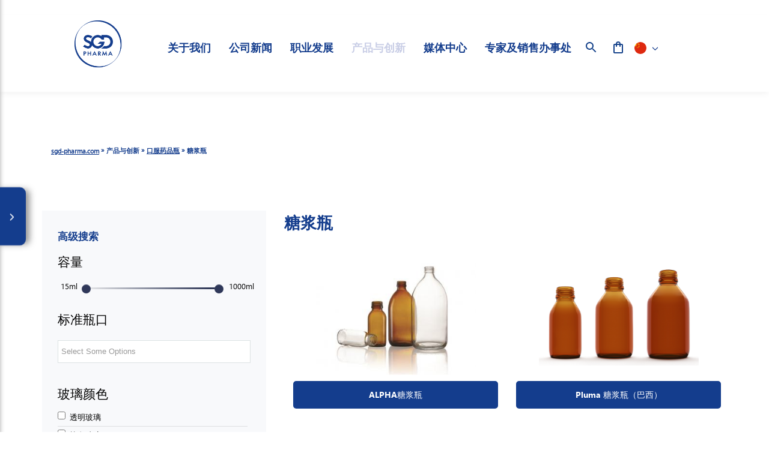

--- FILE ---
content_type: text/html; charset=UTF-8
request_url: https://sgd-pharma.cn/syrup-bottles
body_size: 10102
content:
<!DOCTYPE html>
<html lang="zh-hans" dir="ltr" prefix="content: http://purl.org/rss/1.0/modules/content/  dc: http://purl.org/dc/terms/  foaf: http://xmlns.com/foaf/0.1/  og: http://ogp.me/ns#  rdfs: http://www.w3.org/2000/01/rdf-schema#  schema: http://schema.org/  sioc: http://rdfs.org/sioc/ns#  sioct: http://rdfs.org/sioc/types#  skos: http://www.w3.org/2004/02/skos/core#  xsd: http://www.w3.org/2001/XMLSchema# ">
	<head>
		<meta charset="utf-8" />
<link rel="canonical" href="https://sgd-pharma.cn/syrup-bottles" />
<meta name="Generator" content="Drupal 9 (https://www.drupal.org)" />
<meta name="MobileOptimized" content="width" />
<meta name="HandheldFriendly" content="true" />
<meta name="viewport" content="width=device-width, initial-scale=1.0" />
<link rel="icon" href="/themes/sgdpharma/favicon.ico" type="image/png" />
<link rel="alternate" hreflang="zh-hans" href="https://sgd-pharma.cn/syrup-bottles" />

		<title>糖浆瓶 | SGD Pharma</title>
		<link rel="stylesheet" media="all" href="/sites/default/files/css/css_LLiICWna101nNIKOt54Q7E-mxH73Y8zRqXpwcB9skKc.css" />
<link rel="stylesheet" media="all" href="/sites/default/files/css/css__v5qKgL5kKiYcEp5JKHoWvLlJZrFGoTVOO-KLcS3NvE.css" />

		
    <script src="http://localhost/sgd-pharma-d9/themes/sgdpharma/medias/scripts/tarteaucitron/tarteaucitron.js"></script>
    <script type="text/javascript">
      tarteaucitron.init({
        "hashtag": "#tarteaucitron", /* Ouverture automatique du panel avec le hashtag */
        "highPrivacy": true, /* désactiver le consentement implicite (en naviguant) ? */
        "orientation": "bottom", /* le bandeau doit être en haut (top) ou en bas (bottom) ? */
        "adblocker": false, /* Afficher un message si un adblocker est détecté */
        "showAlertSmall": true, /* afficher le petit bandeau en bas à droite ? */
        "cookieslist": false, /* Afficher la liste des cookies installés ? */
        "removeCredit": false, /* supprimer le lien vers la source ? */
        "personalize": false, /* supprimer le lien vers la source ? */
        "handleBrowserDNTRequest": false, /* Deny everything if DNT is on */
        //"cookieDomain": "http://localhost/sgd-pharma" /* Nom de domaine sur lequel sera posé le cookie pour les sous-domaines */
      });

      var tarteaucitronForceLanguage = '';
    </script>
	<!-- Matomo -->
<script>
  var _paq = window._paq = window._paq || [];
  /* tracker methods like "setCustomDimension" should be called before "trackPageView" */
  _paq.push(['trackPageView']);
  _paq.push(['enableLinkTracking']);
  (function() {
    var u="https://matomo.nordsoft.fr/";
    _paq.push(['setTrackerUrl', u+'matomo.php']);
    _paq.push(['setSiteId', '8']);
    var d=document, g=d.createElement('script'), s=d.getElementsByTagName('script')[0];
    g.async=true; g.src=u+'matomo.js'; s.parentNode.insertBefore(g,s);
  })();
</script>
<!-- End Matomo Code -->
	</head>
    <body class="page-syrup-bottles section-syrup-bottles">
				<a href="#main-content" class="visually-hidden focusable">
			跳转到主要内容
		</a>
		
		    <header id="header" class="hidden-m hidden-l hidden-xl hidden-xxl mobile">
    <button id="btn-show-menu">
        <i class="fas fa-bars"></i>
    </button>
    <a href="/" class="logo"><img src="/themes/sgdpharma/medias/images/sgd-pharma-logo.svg" alt=""></a>
</header>
<div id="container" class="">
              

 

    <div class="header_top">
        <div class="row-table">
            <div id="sidebar_menu">
                <div id="main_menu">
                     <ul>
                         <li class="custom_li block-logo">
                          <a href="/" class="logo" style="float:left"><img src="/themes/sgdpharma/medias/images/sgd-pharma-logo.svg" alt="SGD Pharma" width="90px" height="90px"></a>
                        </li>

    

                                                                                                
                      
                                                                                  
                        <li class="has_submenu ">
                                                            <span class="first-level">
                                    关于我们
                                </span>
                                                                                    <div class="submenu default">
                                <div class="container">
                                    <div class="row">
                                    
                                                                                                                                                        <div class="row">
                                                                                                                                              
                                                        <div class="col-md-3">
                                                            <div class="inner">
                                                                                                                                <img src="/sites/default/files/submenu/picto-nos-usines.svg" alt="生产设施" />
                                                                <div class="">
                                                                    <a href="/sheng-chan-ji-di">生产设施</a>                                                           
                                                                    
                                                                </div>
                                                            </div>
                                                        </div>                                           
                                                                                                                                              
                                                        <div class="col-md-3">
                                                            <div class="inner">
                                                                                                                                <img src="/sites/default/files/submenu/picto-nos-valeurs.svg" alt="我们的价值观" />
                                                                <div class="">
                                                                    <a href="/qi-ye-zhan-lue">我们的价值观</a>                                                           
                                                                    
                                                                </div>
                                                            </div>
                                                        </div>                                           
                                                                                                                                              
                                                        <div class="col-md-3">
                                                            <div class="inner">
                                                                                                                                <img src="/sites/default/files/submenu/picto-notre-savoir-faire.svg" alt="专业技术" />
                                                                <div class="">
                                                                    <a href="/zhuan-ye-ji-zhu">专业技术</a>                                                           
                                                                    
                                                                </div>
                                                            </div>
                                                        </div>                                           
                                                                                                                                              
                                                        <div class="col-md-3">
                                                            <div class="inner">
                                                                                                                                <img src="/sites/default/files/submenu/pcito-notre-engagement.svg" alt="质量方针" />
                                                                <div class="">
                                                                    <a href="/zhi-liang-fang-zhen">质量方针</a>                                                           
                                                                    <p>&nbsp;</p>


                                                                </div>
                                                            </div>
                                                        </div>                                           
                                                                                                                                              
                                                        <div class="col-md-3">
                                                            <div class="inner">
                                                                                                                                <img src="/sites/default/files/submenu/picto-developpement-durable.svg" alt="社会责任及环境承诺" />
                                                                <div class="">
                                                                    <a href="/suzaokechixudeweilai">社会责任及环境承诺</a>                                                           
                                                                    
                                                                </div>
                                                            </div>
                                                        </div>                                           
                                                                                                                                              
                                                        <div class="col-md-3">
                                                            <div class="inner">
                                                                                                                                <img src="/sites/default/files/submenu/picto-notre-histoire.svg" alt="集团简介" />
                                                                <div class="">
                                                                    <a href="/ji-tuan-jian-jie">集团简介</a>                                                           
                                                                    
                                                                </div>
                                                            </div>
                                                        </div>                                           
                                                                                                                                              
                                                        <div class="col-md-3">
                                                            <div class="inner">
                                                                                                                                <img src="/sites/default/files/submenu/picto-les-marches.svg" alt="市场" />
                                                                <div class="">
                                                                    <a href="/therapeutic-classes/ma-zui-ji">市场</a>                                                           
                                                                    
                                                                </div>
                                                            </div>
                                                        </div>                                           
                                                                                                                                              
                                                        <div class="col-md-3">
                                                            <div class="inner">
                                                                                                                                <img src="/sites/default/files/submenu/picto-nos-reglementations.svg" alt="法规事务" />
                                                                <div class="">
                                                                    <a href="/fa-gui-shi-wu">法规事务</a>                                                           
                                                                    
                                                                </div>
                                                            </div>
                                                        </div>                                           
                                             
                                            </div>                              
                                                                                                                                                    </div>
                                </div>
                            </div>
                                                    </li>


                     



                    
                      
                                                                                  
                        <li class="has_submenu ">
                                                            <span class="first-level">
                                    公司新闻
                                </span>
                                                                                    <div class="submenu default">
                                <div class="container">
                                    <div class="row">
                                    
                                                                                                                                                        <div class="row">
                                                                                                                                              
                                                        <div class="col-md-3">
                                                            <div class="inner">
                                                                                                                                <img src="/sites/default/files/submenu/picto-a-la-une.svg" alt="聚焦" />
                                                                <div class="">
                                                                    <a href="/gong-si-xin-wen-0">聚焦</a>                                                           
                                                                    
                                                                </div>
                                                            </div>
                                                        </div>                                           
                                                                                                                                              
                                                        <div class="col-md-3">
                                                            <div class="inner">
                                                                                                                                <img src="/sites/default/files/submenu/picto-sgd-pharma.svg" alt="公司新闻" />
                                                                <div class="">
                                                                    <a href="/gong-si-xin-wen">公司新闻</a>                                                           
                                                                    
                                                                </div>
                                                            </div>
                                                        </div>                                           
                                                                                                                                              
                                                        <div class="col-md-3">
                                                            <div class="inner">
                                                                                                                                <img src="/sites/default/files/submenu/picto-congres-salons.svg" alt="展会信息" />
                                                                <div class="">
                                                                    <a href="/zhan-hui-xin-xi">展会信息</a>                                                           
                                                                    
                                                                </div>
                                                            </div>
                                                        </div>                                           
                                             
                                            </div>                              
                                                                                                                                                    </div>
                                </div>
                            </div>
                                                    </li>


                     



                    
                      
                                                                                  
                        <li class="has_submenu ">
                                                            <span class="first-level">
                                    职业发展
                                </span>
                                                                                    <div class="submenu default">
                                <div class="container">
                                    <div class="row">
                                    
                                                                                                                                                        <div class="row">
                                                                                                                                              
                                                        <div class="col-md-3">
                                                            <div class="inner">
                                                                                                                                <img src="/sites/default/files/submenu/picto-rejoignez-nous.svg" alt="加入我们！" />
                                                                <div class="">
                                                                    <a href="/wo-men-qi-dai-nin-de-jia-ru">加入我们！</a>                                                           
                                                                    
                                                                </div>
                                                            </div>
                                                        </div>                                           
                                                                                                                                              
                                                        <div class="col-md-3">
                                                            <div class="inner">
                                                                                                                                <img src="/sites/default/files/submenu/picto-equipe.svg" alt="了解我们的人才" />
                                                                <div class="">
                                                                    <a href="/liao-jie-wo-men-de-ren-cai">了解我们的人才</a>                                                           
                                                                    
                                                                </div>
                                                            </div>
                                                        </div>                                           
                                                                                                                                              
                                                        <div class="col-md-3">
                                                            <div class="inner">
                                                                                                                                <img src="/sites/default/files/submenu/picto-offres-emploi.svg" alt="招贤纳士" />
                                                                <div class="">
                                                                    <a href="/zhao-xian-na-shi">招贤纳士</a>                                                           
                                                                    
                                                                </div>
                                                            </div>
                                                        </div>                                           
                                             
                                            </div>                              
                                                                                                                                                    </div>
                                </div>
                            </div>
                                                    </li>


                     



                    
                      
                                                                                  
                        <li class="has_submenu active">
                                                            <span class="first-level">
                                    产品与创新 
                                </span>
                                                                                    <div class="submenu products">
                                <div class="container">
                                    <div class="row">
                                                                                                                        <div class="row">
                                                <div class="col-md-3 col-products-cat">
                                                    <ul id="products-cat">
                                                                                                                                                                            <li class="panel-heading active" data-ref="cat-countrie-1">
                                                                                                                                安瓿瓶                                     
                                                            </li>
                                                                                                                    <li class="panel-heading " data-ref="cat-countrie-2">
                                                                                                                                Vials Type I                                     
                                                            </li>
                                                                                                                    <li class="panel-heading " data-ref="cat-countrie-3">
                                                                                                                                注射剂瓶                                     
                                                            </li>
                                                                                                                    <li class="panel-heading " data-ref="cat-countrie-4">
                                                                                                                                输液瓶                                     
                                                            </li>
                                                                                                                    <li class="panel-heading " data-ref="cat-countrie-5">
                                                                                                                                口服药品瓶                                     
                                                            </li>
                                                                                                                    <li class="panel-heading " data-ref="cat-countrie-6">
                                                                                                                                鼻喷产品瓶                                     
                                                            </li>
                                                                                                                    <li class="panel-heading " data-ref="cat-countrie-7">
                                                                                                                                保健品瓶                                     
                                                            </li>
                                                                                                                    <li class="panel-heading " data-ref="cat-countrie-8">
                                                                                                                                Beauty &amp; Care                                     
                                                            </li>
                                                                                                                    <li class="panel-heading " data-ref="cat-countrie-9">
                                                                                                                                SGD Pharma Plus                                     
                                                            </li>
                                                                                                                    
                                                    </ul>
                                                </div>
                                                <div class="col-md-9">
                                                    <div id="list-products-subcat">
                                                                                                                                                                            
                                                                <div id="" class="panel-content cat-countrie-1 active">
                                                                                                                                            <div class="row">
<div class="col-md-4">
<p><picture> <source srcset="/sites/default/files/submenu/submenu-ampoules.webp" type="image/webp" /> <source srcset="/sites/default/files/submenu/submenu-ampoules.jpg" type="image/jpg" /> <img alt="Ampoules" src="/sites/default/files/submenu/submenu-ampoules.jpg" /> </picture><br />
<a href="/ampoules"><strong>安瓿瓶</strong></a></p>

<p><a href="/ampoules-with-open-funnel">漏斗型安瓿瓶</a></p>

<p><a href="/ampoules-with-stem-cut">直筒型安瓿瓶</a></p>

<p><a href="/closed-ampoules">封闭型安瓿瓶</a></p>
</div>
</div>

                                                                                                                                    </div>
                                                                                                                    
                                                                <div id="" class="panel-content cat-countrie-2 ">
                                                                                                                                            <div class="row">
<div class="col-md-3"><picture> <source srcset="/sites/default/files/submenu/submenu-flacon-type-i.webp" type="image/webp" /> <source srcset="/sites/default/files/submenu/submenu-flacon-type-i.jpg" type="image/jpg" /> <img alt="Flacons de type I" src="/sites/default/files/submenu/submenu-flacon-type-i.jpg" /> </picture>
<p class="cat-parent"><a href="/injectable-vials-molded-glass"><strong>Vials Type I</strong></a></p>

<p><a href="/injectable-vials-molded-glass">模制注射剂瓶</a></p>

<p><a href="/parenteral-type-i-offer">全面升级的一类模制注射剂瓶包装解决方案</a></p>
</div>
</div>

                                                                                                                                    </div>
                                                                                                                    
                                                                <div id="" class="panel-content cat-countrie-3 ">
                                                                                                                                            <div class="row">
<div class="col-md-6"><picture> <source srcset="/sites/default/files/submenu/submenu-flacons-injectables-verre-etire-sgd-pharma.webp" type="image/webp" /> <source srcset="/sites/default/files/submenu/submenu-flacons-injectables-verre-etire-sgd-pharma.jpg" type="image/jpg" /> <img alt="Flacons injectables en verre étiré" src="/sites/default/files/submenu/submenu-flacons-injectables-verre-etire-sgd-pharma.jpg" /> </picture>
<p class="cat-parent"><a href="/injectable-vials-tubular-glass"><strong>管制注射剂瓶</strong></a></p>

<p><a href="https://sgd-pharma.com/velocity-vials" target="_blank">Velocity® Vials</a></p>
</div>

<div class="col-md-6"><picture> <source srcset="/sites/default/files/submenu/submenu-flacons-injectables-verre-moule-sgd-pharma.webp" type="image/webp" /> <source srcset="/sites/default/files/submenu/submenu-flacons-injectables-verre-moule-sgd-pharma.jpg" type="image/jpg" /> <img alt="Flacons injectables en verre moulé" src="/sites/default/files/submenu/submenu-flacons-injectables-verre-moule-sgd-pharma.jpg" /> </picture>

<p class="cat-parent"><a href="/injectable-vials-molded-glass"><strong>模制注射剂瓶</strong></a></p>

<p><a href="/sterile-empty-vials-sterinity-sgd-pharma">SGD Pharma推出Sterinity 即用型模制注射剂瓶</a></p>

<p><a href="/idencyxiayidaizhushejiping">IDENCY，下一代注射剂瓶</a></p>

<p><a href="/easylyo-vials">EasyLyo 注射剂瓶</a></p>

<p><a href="/clareo-premium-type-ii-glass-vials-injectable-drugs">Clareo 注射剂瓶</a></p>

<p><a href="/injectable-vials">注射剂瓶</a></p>

<p><a href="/iso-injectable-vials">ISO 标准注射剂瓶</a></p>

<p><a href="/injectable-vials-us-market">注射剂瓶（美国）</a></p>

<p><a href="/injectable-vials-indian-market">注射剂瓶 （印度）</a></p>
</div>
</div>

                                                                                                                                    </div>
                                                                                                                    
                                                                <div id="" class="panel-content cat-countrie-4 ">
                                                                                                                                            <div class="row">
<div class="col-md-3"><picture> <source srcset="/sites/default/files/submenu/submenu-perfusions.webp" type="image/webp" /> <source srcset="/sites/default/files/submenu/submenu-perfusions.jpg" type="image/jpg" /> <img alt="Perfusions" src="/sites/default/files/submenu/submenu-perfusions.jpg" /> </picture>
<p class="cat-parent"><a href="/infusion-bottles"><strong>输液瓶</strong></a></p>
</div>

<div class="col-md-3"><picture> <source srcset="/sites/default/files/submenu/submenu-perfusions-iso.webp" type="image/webp" /> <source srcset="/sites/default/files/submenu/submenu-perfusions-iso.jpg" type="image/jpg" /> <img alt="Perfusions ISO" src="/sites/default/files/submenu/submenu-perfusions-iso.jpg" /> </picture>

<p class="cat-parent"><a href="/iso-infusion-bottles"><strong>ISO 输液瓶</strong></a></p>
</div>

<div class="col-md-3"><picture> <source srcset="/sites/default/files/submenu/submenu-perfusions-bague-a-vis.webp" type="image/webp" /> <source srcset="/sites/default/files/submenu/submenu-perfusions-bague-a-vis.jpg" type="image/jpg" /> <img alt="Perfusions avec bague à vis" src="/sites/default/files/submenu/submenu-perfusions-bague-a-vis.jpg" /> </picture>

<p class="cat-parent"><a href="/screw-neck-infusion-bottles"><strong>螺口输液瓶</strong></a></p>
</div>

<div class="col-md-3"><picture> <source srcset="/sites/default/files/submenu/submenu-perfusions-marche-chinois.webp" type="image/webp" /> <source srcset="/sites/default/files/submenu/submenu-perfusions-marche-chinois.jpg" type="image/jpg" /> <img alt="Perfusions marché chinois" src="/sites/default/files/submenu/submenu-perfusions-marche-chinois.jpg" /> </picture>

<p class="cat-parent"><a href="/infusion-bottles-chinese-market"><strong>中国标准输液瓶</strong></a></p>
</div>
</div>

<div class="row">
<div class="col-md-3"><picture> <source srcset="/sites/default/files/submenu/submenu-perfusions-marche-italien.webp" type="image/webp" /> <source srcset="/sites/default/files/submenu/submenu-perfusions-marche-italien.jpg" type="image/jpg" /> <img alt="Perfusions marché italien" src="/sites/default/files/submenu/submenu-perfusions-marche-italien.jpg" /> </picture>

<p class="cat-parent"><a href="/infusion-bottles-indian-market"><strong>意大利标准输液瓶</strong></a></p>
</div>

<div class="col-md-3"><picture> <source srcset="/sites/default/files/submenu/submenu-perfusions-bague-vis-marche-scandinave.webp" type="image/webp" /> <source srcset="/sites/default/files/submenu/submenu-perfusions-bague-vis-marche-scandinave.jpg" type="image/jpg" /> <img alt="Perfusions avec bague à vis marché scandinave" src="/sites/default/files/submenu/submenu-perfusions-bague-vis-marche-scandinave.jpg" /> </picture>

<p class="cat-parent"><a href="/screw-neck-infusion-bottles-scandinavian-market"><strong>北欧标准螺口输液瓶</strong></a></p>
</div>

<div class="col-md-3"><picture> <source srcset="/sites/default/files/submenu/submenu-perfusions-marche-americain.webp" type="image/webp" /> <source srcset="/sites/default/files/submenu/submenu-perfusions-marche-americain.jpg" type="image/jpg" /> <img alt="Perfusions marché américain" src="/sites/default/files/submenu/submenu-perfusions-marche-americain.jpg" /> </picture>

<p class="cat-parent"><a href="/infusion-bottles-us-market"><strong>美国标准输液瓶</strong></a></p>
</div>

<div class="col-md-3"><picture> <source srcset="/sites/default/files/submenu/submenu-perfusions-marche-indien.webp" type="image/webp" /> <source srcset="/sites/default/files/submenu/submenu-perfusions-marche-indien.jpg" type="image/jpg" /> <img alt="Perfusions marché Indien" src="/sites/default/files/submenu/submenu-perfusions-marche-indien.jpg" /> </picture>

<p class="cat-parent"><a href="/infusion-bottles-indian-market"><strong>印度标准输液瓶</strong></a></p>
</div>
</div>

<div class="row">
<div class="col-md-3"><picture> <source srcset="/sites/default/files/submenu/submenu-perfusions-veterinaire.webp" type="image/webp" /> <source srcset="/sites/default/files/submenu/submenu-perfusions-veterinaire.jpg" type="image/jpg" /> <img alt="Perfusions vétérinaire" src="/sites/default/files/submenu/submenu-perfusions-veterinaire.jpg" /> </picture>

<p class="cat-parent"><a href="/infusion-bottles-veterinary-market"><strong>兽用输液瓶</strong></a></p>
</div>

<div class="col-md-3"><picture> <source srcset="/sites/default/files/submenu/submenu-perfusions-iso-allegees.webp" type="image/webp" /> <source srcset="/sites/default/files/submenu/submenu-perfusions-iso-allegees.jpg" type="image/jpg" /> <img alt="Perfusions ISO - allégées" src="/sites/default/files/submenu/submenu-perfusions-iso-allegees.jpg" /> </picture>

<p class="cat-parent"><a href="/iso-infusion-bottles-lightweight"><strong>轻型输液瓶</strong></a></p>
</div>
</div>

                                                                                                                                    </div>
                                                                                                                    
                                                                <div id="" class="panel-content cat-countrie-5 ">
                                                                                                                                            <div class="row">
<div class="col-md-3"><picture> <source srcset="/sites/default/files/submenu/submenu-flacons-compte-gouttes.webp" type="image/webp" /> <source srcset="/sites/default/files/submenu/submenu-flacons-compte-gouttes.jpg" type="image/jpg" /> <img alt="Flacons compte-gouttes" src="/sites/default/files/submenu/submenu-flacons-compte-gouttes.jpg" /> </picture>
<p class="cat-parent"><a href="/dropper-bottles-category"><strong>滴管瓶</strong></a></p>

<p><a href="/glass-dropper-bottles-ensiemo-sgd-pharma">SGD Pharma推出Ensiemo玻璃滴管瓶</a></p>

<p><a href="/dropper-bottles">滴管瓶</a></p>
</div>

<div class="col-md-3"><picture> <source srcset="/sites/default/files/submenu/submenu-aerosols.webp" type="image/webp" /> <source srcset="/sites/default/files/submenu/submenu-aerosols.jpg" type="image/jpg" /> <img alt="Aérosols" src="/sites/default/files/submenu/submenu-aerosols.jpg" /> </picture>

<p class="cat-parent"><a href="/aerosols-bottles"><strong>喷雾剂瓶</strong></a></p>

<p><a href="/tube-aerosols-bottles">Tube 喷雾剂瓶</a></p>

<p><a href="/dome-aerosols-bottles">Dome 喷雾剂瓶</a></p>
</div>

<div class="col-md-3"><picture> <source srcset="/sites/default/files/submenu/submenu-piluliers.webp" type="image/webp" /> <source srcset="/sites/default/files/submenu/submenu-piluliers.jpg" type="image/jpg" /> <img alt="Piluliers" src="/sites/default/files/submenu/submenu-piluliers.jpg" /> </picture>

<p class="cat-parent"><a href="/tablet-bottles"><strong>片剂瓶</strong></a></p>

<p><a href="/high-shape-tablet-bottles">高形片剂瓶</a></p>

<p><a href="/low-shape-tablet-bottles">低形片剂瓶</a></p>

<p><a href="/iso-tamperproof-tablet-bottles">ISO 防盗盖片剂瓶</a></p>
</div>

<div class="col-md-3"><picture> <source srcset="/sites/default/files/submenu/submenu-flacons-sirop.webp" type="image/webp" /> <source srcset="/sites/default/files/submenu/submenu-flacons-sirop.jpg" type="image/jpg" /> <img alt="Flacons de sirop" src="/sites/default/files/submenu/submenu-flacons-sirop.jpg" /> </picture>

<p class="cat-parent"><a href="/syrup-bottles"><strong>糖浆瓶</strong></a></p>

<p><a href="/alpha-syrup-bottles">圆形糖浆瓶</a></p>

<p><a href="/round-syrup-bottles">特殊糖浆瓶</a></p>

<p><a href="/alpha-syrup-bottles">ALPHA糖浆瓶</a></p>

<p><a href="/pluma-syrup-bottles-brazilian-market">Pluma 糖浆瓶（巴西）</a></p>
</div>
</div>

<div class="row">
<div class="col-md-3"><picture> <source srcset="/sites/default/files/submenu/submenu-flacons-antibiotiques-jauge.webp" type="image/webp" /> <source srcset="/sites/default/files/submenu/submenu-flacons-antibiotiques-jauge.jpg" type="image/jpg" /> <img alt="Flacons pour antibiotiques avec trait de jauge" src="/sites/default/files/submenu/submenu-flacons-antibiotiques-jauge.jpg" /> </picture>

<p class="cat-parent"><a href="/bottles-antibiotic-with-filling-mark"><strong>抗生素瓶</strong></a></p>
</div>

<div class="col-md-3"><picture> <source srcset="/sites/default/files/submenu/submenu-flacon-monodose.webp" type="image/webp" /> <source srcset="/sites/default/files/submenu/submenu-flacon-monodose.jpg" type="image/jpg" /> <img alt="Flacon monodose" src="/sites/default/files/submenu/submenu-flacon-monodose.jpg" /> </picture>

<p class="cat-parent"><a href="/single-dose-bottle"><strong>单剂量糖浆瓶</strong></a></p>
</div>
</div>

                                                                                                                                    </div>
                                                                                                                    
                                                                <div id="" class="panel-content cat-countrie-6 ">
                                                                                                                                            <div class="row">
<div class="col-md-6"><picture> <source srcset="/sites/default/files/submenu/submenu-u-save.webp" type="image/webp" /> <source srcset="/sites/default/files/submenu/submenu-u-save.jpg" type="image/jpg" /> <img alt="U-Save" src="/sites/default/files/submenu/submenu-u-save.jpg" /> </picture>
<p class="cat-parent"><a href="/u-save-bottles"><strong>鼻喷产品瓶</strong></a></p>

<p><a href="/u-save-bottles">鼻喷产品瓶</a></p>

<p><a href="/u-save-bottles-us-market">U-Save 鼻喷瓶（美国）</a></p>
</div>

<div class="col-md-6"><picture> <source srcset="/sites/default/files/submenu/submenu-nasal.webp" type="image/webp" /> <source srcset="/sites/default/files/submenu/submenu-nasal.jpg" type="image/jpg" /> <img alt="Nasal" src="/sites/default/files/submenu/submenu-nasal.jpg" /> </picture>

<p class="cat-parent"><a href="/nasal-bottles"><strong>鼻喷产品瓶</strong></a></p>

<p><a href="/nasal-bottles">鼻喷产品瓶 （美国）</a></p>
</div>
</div>

                                                                                                                                    </div>
                                                                                                                    
                                                                <div id="" class="panel-content cat-countrie-7 ">
                                                                                                                                            <div class="row">
<div class="col-md-6"><picture> <source srcset="/sites/default/files/submenu/submenu-biberons-en-verre-sgd-pharma-3.webp" type="image/webp" /> <source srcset="/sites/default/files/submenu/submenu-biberons-en-verre-sgd-pharma-3.jpg" type="image/jpg" /> <img alt="Biberons en verre" src="/sites/default/files/submenu/submenu-biberons-en-verre-sgd-pharma-3.jpg" /> </picture>
<p class="cat-parent"><a href="/glass-baby-bottles"><strong>婴儿奶瓶</strong></a></p>

<p><a href="/classic-baby-bottles">经典奶瓶</a></p>

<p><a href="/ergonomic-baby-bottles">宽口奶瓶</a></p>
</div>

<div class="col-md-6"><picture> <source srcset="/sites/default/files/submenu/submenu-premium-food-sgd-pharma.webp" type="image/webp" /> <source srcset="/sites/default/files/submenu/submenu-premium-food-sgd-pharma.jpg" type="image/jpg" /> <img alt="Premium food" src="/sites/default/files/submenu/submenu-premium-food-sgd-pharma.jpg" /> </picture>

<p class="cat-parent"><a href="/premium-food"><strong>高端食品瓶</strong></a></p>
</div>
</div>

                                                                                                                                    </div>
                                                                                                                    
                                                                <div id="" class="panel-content cat-countrie-8 ">
                                                                                                                                            <div class="row">
<div class="col-md-4"><picture> <source srcset="/sites/default/files/submenu/submenu-skin-care.webp" type="image/webp" /> <source srcset="/sites/default/files/submenu/submenu-skin-care.png" type="image/png" /> <img alt="Soin et Maquillage" src="/sites/default/files/submenu/submenu-skin-care.png" /> </picture>
<p class="cat-parent"><a href="/skincare-make"><strong>护肤 &amp; 彩妆</strong></a></p>

<div class="row">
<div class="col-md-6">
<p><a href="/dorado-0">Dorado</a></p>

<p><a href="/hydra">Hydra</a></p>

<p><a href="/libra">Libra</a></p>

<p><a href="/volans">Volans</a></p>

<p><a href="/apus">Apus</a></p>
</div>

<div class="col-md-6">
<p><a href="/eclipse">Eclipse</a></p>

<p><a href="/aquarius">Aquarius</a></p>

<p><a href="/andromeda">Andromeda</a></p>

<p><a href="/antlia-0">Antlia</a></p>

<p><a href="/ara">Ara</a></p>
</div>
</div>
</div>

<div class="col-md-4"><picture> <source srcset="/sites/default/files/submenu/submenu-beauty-care-miniature-rollon.webp" type="image/webp" /> <source srcset="/sites/default/files/submenu/submenu-beauty-care-miniature-rollon.png" type="image/png" /> <img alt="Miniatures &amp; Roll-ons" src="/sites/default/files/submenu/submenu-beauty-care-miniature-rollon.png" /> </picture>

<p class="cat-parent"><a href="/miniatures-roll-ons"><strong>迷你小样 &amp; 滚珠</strong></a></p>

<div class="row">
<div class="col-md-6">
<p><a href="/antlia">Antlia</a></p>

<p><a href="/dorado">Dorado</a></p>

<p><a href="/hydrus">Hydrus</a></p>

<p><a href="/lynx">Lynx</a></p>

<p><a href="/andromeda-0">Andromeda</a></p>
</div>

<div class="col-md-6">
<p><a href="/libra-0">Libra</a></p>

<p><a href="/xiangshuixiaoyangping">香水小样瓶</a></p>
</div>
</div>
</div>

<div class="col-md-4"><picture> <source srcset="/sites/default/files/submenu/submenu-flagrance.webp" type="image/webp" /> <source srcset="/sites/default/files/submenu/submenu-flagrance.png" type="image/png" /> <img alt="Parfums" src="/sites/default/files/submenu/submenu-flagrance.png" /> </picture>

<p class="cat-parent"><a href="/fragrance"><strong>香水</strong></a></p>

<div class="row">
<div class="col-md-6">
<p><a href="/vela">Vela</a></p>

<p><a href="/pictor">Pictor</a></p>

<p><a href="/pavo">Pavo</a></p>

<p><a href="/xiangshuixiaoyangping">香水小样瓶</a></p>
</div>
</div>
</div>
</div>

                                                                                                                                    </div>
                                                                                                                    
                                                                <div id="" class="panel-content cat-countrie-9 ">
                                                                                                                                            <div class="row">
<div class="col-md-4"><picture> <source srcset="/sites/default/files/submenu/submenu-thermoscellage.webp" type="image/webp" /> <source srcset="/sites/default/files/submenu/submenu-thermoscellage.jpg" type="image/jpg" /> <img alt="Thermoscellage" src="/sites/default/files/submenu/submenu-thermoscellage.jpg" /> </picture>
<p class="cat-parent"><a href="/ready-seal-glass-bottles-optimal-hermetic-seal"><strong>ProSeal +&nbsp; Pre-treated glass for Thermosealing applications</strong></a></p>
</div>

<div class="col-md-4"><picture> <source srcset="/sites/default/files/submenu/submenu-silliconage-interne.webp" type="image/webp" /> <source srcset="/sites/default/files/submenu/submenu-silliconage-interne.jpg" type="image/jpg" /> <img alt="Silliconage interne pour flacons en verre" src="/sites/default/files/submenu/submenu-silliconage-interne.jpg" /> </picture>

<p class="cat-parent"><a href="/ding-zhi-hua-chan-pin"><strong>玻璃瓶内表面硅化处理</strong></a></p>
</div>

<div class="col-md-4"><picture> <source srcset="/sites/default/files/submenu/submenu-verre-revetement-plastique.webp" type="image/webp" /> <source srcset="/sites/default/files/submenu/submenu-verre-revetement-plastique.jpg" type="image/jpg" /> <img alt="Flacons en verre avec revêtement plastique pour un packaging sécurisé et personnalisé" src="/sites/default/files/submenu/submenu-verre-revetement-plastique.jpg" /> </picture>

<p class="cat-parent"><a href="/plastic-coating-printing-options-glass-packaging"><strong>玻璃包装涂塑及印刷工艺</strong></a></p>
</div>

<div class="col-md-4"><br />
<picture> <source srcset="/sites/default/files/submenu/submenu-sterinity.webp" type="image/webp" /> <source srcset="/sites/default/files/submenu/submenu-sterinity.jpg" type="image/jpg" /> <img alt="Sterinity, high quality depyrogenated sterile empty vials" src="/sites/default/files/submenu/submenu-sterinity.jpg" /> </picture>

<p class="cat-parent"><a href="/sterile-empty-vials-sterinity-sgd-pharma"><strong>Sterinity – 即用型模制瓶</strong></a></p>
</div>
</div>

                                                                                                                                    </div>
                                                                                     
                                                    </div>
                                                </div>
                                            </div>
                                                                            
                                                                                                                                                </div>
                                </div>
                            </div>
                                                    </li>


                     



                    
                      
                                                                                  
                        <li class="has_submenu ">
                                                            <a class="first-level" href="/mei-ti-zhong-xin">媒体中心</a>
                                                                                </li>


                     



                    
                      
                                                                                  
                        <li class="has_submenu ">
                                                            <a class="first-level" href="/zhuan-jia-ji-xiao-shou-ban-shi-chu">专家及销售办事处</a>
                                                                                </li>


                     



                                                      
                


        
               <li class="custom_li block-search">
                    <button class="btn-show-bock-search" href="/wo-de-xuan-ze-xiang" rel="nofollow">
                        <img src="/themes/sgdpharma/medias/images/menu/search-loop.svg" alt="SGD Pharma - Search" width="24px" height="24px">
                    </button>
                        <form action="/search" method="get" id="edit-r-wrapper" class="menu-form-search" accept-charset="UTF-8">
                            <i class="fas fa-search"></i>
                            <input placeholder="Search" id="header_input_search" type="search" name="r" size="30" maxlength="128" class="form-text" />
                            <i class="fas fa-times btn-close"></i>
                        </form>
                </li>
                <li class="custom_li hidden-xxs hidden-xs hidden-s my-selection-nav">
                    <a href="/wo-de-xuan-ze-xiang" rel="nofollow">
                        <img src="/themes/sgdpharma/medias/images/menu/my-selection.svg" alt="SGD Pharma - My Selection" width="24px" height="24px">
                    </a>
                </li>
                    <li class="block-language-switch">
                          
<div class="region region-language-region">
	<div id="select_language" class="custom_select">
		<span class="language current">
	        <span class="title_language" style="background-image:url('/themes/sgdpharma/medias/images/language-icons-flags/zh-hans.png')"></span>
	    </span>

	    <div class="list_select list_languages" style="display:none">
		    <ul region="language_region">
			    <li hreflang="en" data-drupal-link-system-path="<front>"><a href="https://www.sgd-pharma.com/" class="language-link" hreflang="en">English</a></li>
			    <li hreflang="fr" data-drupal-link-system-path="<front>"><a href="https://www.sgd-pharma.com/fr" class="language-link" hreflang="fr">French</a></li>
			    <li hreflang="de" data-drupal-link-system-path="<front>"><a href="https://www.sgd-pharma.com/de" class="language-link" hreflang="de">Deutsch</a></li>
            </ul>
		</div>
	</div>
</div>


                    </li>
                </ul>
            </div>
        </div>
    </div>
</div>


  

        <div class="container">
        <div class="row">
            <div class="col-md-12 mt20 mb20">
    		    			<div id="messages">  <div data-drupal-messages-fallback class="hidden"></div>

</div>
    		    		            </div>
        </div>
    </div>
    
    <section id="page">
          <div id="block-sgdpharma-content">
  
    
      <div class="views-element-container"><div class="js-view-dom-id-611373763e92bab28b69b39dc15cc3f3d6e4a0b9f6a8ee760d60bdc01b6aee6b">
  
  
  

      <header>
      





<div id="menu-cl-left">
    <h2>治疗领域</h2>
    <ul>
            <li><a href="/therapeutic-classes/shou-yi-dong-wu-bao-jian"> 兽医–动物保健</a></li>
            <li><a href="/therapeutic-classes/zhen-duan-shi-ji-bao-gua-zao-ying-ji"> 诊断试剂（包括造影剂）</a></li>
            <li><a href="/therapeutic-classes/zhen-tong-ji">镇痛剂</a></li>
            <li><a href="/therapeutic-classes/ma-zui-ji">麻醉剂</a></li>
            <li><a href="/therapeutic-classes/kang-sheng-su-lei">抗生素类</a></li>
            <li><a href="/therapeutic-classes/fang-xiang-liao-fa">芳香疗法</a></li>
            <li><a href="/therapeutic-classes/shi-pin-bu-chong-ji-he-ying-yang-bao-jian-pin">食品补充剂和营养保健品</a></li>
            <li><a href="/therapeutic-classes/xie-ye-ji-zao-xie-xi-tong-yao-wu">血液及造血系统药物</a></li>
            <li><a href="/therapeutic-classes/sheng-ming-ke-xue">生命科学</a></li>
            <li><a href="/therapeutic-classes/ji-chu-shu-ye-yu-chang-wai-ying-yang">基础输液与肠外营养</a></li>
            <li><a href="/therapeutic-classes/kang-zhong-liu-yong-yao">抗肿瘤用药</a></li>
            <li><a href="/therapeutic-classes/zhi-wu-liao-fa-he-shun-shi-liao-fa">植物疗法和顺势疗法</a></li>
            <li><a href="/therapeutic-classes/xin-xie-guan-yao-wu">心血管药物</a></li>
            <li><a href="/therapeutic-classes/hu-xi-xi-tong-yong-yao">呼吸系统用药</a></li>
            <li><a href="/therapeutic-classes/jing-shen-ji-bing-yong-yao">精神疾病用药</a></li>
        </ul>
    <span class="btn-show"><i class="fas fa-chevron-right"></i></span>
</div>
<header id="header_content">
        <!-- BREADCRUMB -->
        <div id="breadcrumbs">
            <div class="container">
                <div class="row">
                    <div class="col-md-10">
                        <div class="breadcrumb">
                            <a href="https://sgd-pharma.cn/">sgd-pharma.com</a> » <span class="crumbs-no-link">产品与创新</span> »
                                                         <a href="/oral">口服药品瓶</a> »                            <span class="crumbs-current-page"><strong>
          糖浆瓶
    </strong></span>
                        </div>
                    </div>
                </div>
            </div>
        </div>
</header>
<article id="content" class="container">

            <!-- CONTENT -->
    <div id="main_content" class="inner no-padding">
              
                                        <!-- NAV GAMME -->
<!-- FORM -->
<div class="single_accordion open    disable" data-animate="fadeInUpSmall">
    <div class="content_accordion">
        <div class="row">
            <div class="col-md-4">
                <div class="container_filters">
                    <h3>高级搜索</h3>
                    <form action="" method="post">
                                                                            <div class="single_form">
                                <span class="value min">15ml</span><div class="js-form-item form-item js-form-type-textfield form-item-capacity js-form-item-capacity">
      <label for="edit-capacity">容量</label>
        <input id="slider" data-provide="slider" data-slider-min="15" data-slider-max="1000" data-slider-range data-slider-value="[15,1000]" data-drupal-selector="edit-capacity" type="text" name="capacity" value="15,1000" size="60" maxlength="128" class="form-text" />

        </div>
<span class="value max">1000ml</span>
                            </div>
                                                                            <div class="single_form">
                                <div class="js-form-item form-item js-form-type-select form-item-product-neck-finish js-form-item-product-neck-finish">
      <label for="edit-product-neck-finish">标准瓶口</label>
        <select size="10" data-drupal-selector="edit-product-neck-finish" multiple="multiple" name="product_neck_finish[]" id="edit-product-neck-finish" class="form-select"><option value="PH 40">PH 40</option><option value="PP 22">PP 22</option><option value="PP 24">PP 24</option><option value="PP 25">PP 25</option><option value="PP 28">PP 28</option></select>
        </div>

                            </div>
                                                                                                    <div class="single_form">
                                <fieldset data-drupal-selector="edit-glass-tint" id="edit-glass-tint--wrapper" class="fieldgroup form-composite js-form-item form-item js-form-wrapper form-wrapper">
      <legend>
    <span class="fieldset-legend">玻璃颜色
        </span>
  </legend>
  <div class="fieldset-wrapper">
            <div id="edit-glass-tint" class="form-checkboxes"><div class="js-form-item form-item js-form-type-checkbox form-item-glass-tint-white js-form-item-glass-tint-white">
        <input data-drupal-selector="edit-glass-tint-white" type="checkbox" id="edit-glass-tint-white" name="glass_tint[white]" value="white" class="form-checkbox" />

        <label for="edit-glass-tint-white" class="option">透明玻璃</label>
      </div>
<div class="js-form-item form-item js-form-type-checkbox form-item-glass-tint-yellow js-form-item-glass-tint-yellow">
        <input data-drupal-selector="edit-glass-tint-yellow" type="checkbox" id="edit-glass-tint-yellow" name="glass_tint[yellow]" value="yellow" class="form-checkbox" />

        <label for="edit-glass-tint-yellow" class="option">棕色玻璃</label>
      </div>
</div>

          </div>
</fieldset>

                            </div>
                                                                                                    <div class="single_form">
                                <div class="js-form-item form-item js-form-type-textfield form-item-product-reference js-form-item-product-reference">
      <label for="edit-product-reference">产品编码</label>
        <input size="20" data-drupal-selector="edit-product-reference" type="text" id="edit-product-reference" name="product_reference" maxlength="128" class="form-text" />

        </div>

                            </div>
                                                                            <div class="single_form">
                                <div class="js-form-item form-item js-form-type-select form-item-product-category js-form-item-product-category">
      <label for="edit-product-category">范围</label>
        <select size="10" data-placeholder="Select ranges" data-drupal-selector="edit-product-category" multiple="multiple" name="product_category[]" id="edit-product-category" class="form-select"><option value="14">Alpha syrup bottles</option><option value="101">Pluma syrup bottles brazilian market</option><option value="32">Round syrup bottles</option><option value="33">Specific syrup bottles</option></select>
        </div>

                            </div>
                                                <div class="single_form">
                            
                            <div data-drupal-selector="edit-actions" class="form-actions js-form-wrapper form-wrapper" id="edit-actions--2"><input class="bt_default button js-form-submit form-submit" data-drupal-selector="edit-submit" type="submit" id="edit-submit--2" name="injected_form" value="查找匹配产品" />
</div>

                            <input data-drupal-selector="edit-product-filters-form" type="hidden" name="form_id" value="product_filters_form" />

                            
                            <input autocomplete="off" data-drupal-selector="form-kumwoa3t7jhwkso1i18vamwk9i9yap2bisnnl2clwru" type="hidden" name="form_build_id" value="form-KUmWOa3t7jhwKSo1I18vamWK9I9yAP2bISnNL2ClwrU" />

                        </div>
                    </form>
                </div>
                            </div>
            <div class="col-md-8">
                              <div class="row list_gammes">
                  <div class="description">
                    <h1>糖浆瓶</h1>
                                      </div>

                                                      <div class="col-md-6 col-sm-6">
                     <a href="/alpha-syrup-bottles" class="item_gamme">
                         <div class="visu_gamme">
                                                              <img typeof="foaf:Image" src="/sites/default/files/styles/product_category/public/sgd-pharma-product-picture-alpha-syrup-range-2018.jpg?itok=oN9Kl2R9"
                                 alt="">
                                                      </div>

                         <div class="content_item_gamme">
                             <h2>ALPHA糖浆瓶</h2>
                         </div>
                     </a>
                  </div>
                                                                      <div class="col-md-6 col-sm-6">
                     <a href="/pluma-syrup-bottles-brazilian-market" class="item_gamme">
                         <div class="visu_gamme">
                                                              <img typeof="foaf:Image" src="/sites/default/files/styles/product_category/public/sgd-bottles-pluma-range.png?itok=MqrZ3i26"
                                 alt="">
                                                      </div>

                         <div class="content_item_gamme">
                             <h2>Pluma 糖浆瓶（巴西）</h2>
                         </div>
                     </a>
                  </div>
                                                                      <div class="col-md-6 col-sm-6">
                     <a href="/round-syrup-bottles" class="item_gamme">
                         <div class="visu_gamme">
                                                              <img typeof="foaf:Image" src="/sites/default/files/styles/product_category/public/sgd-pharma-product-picture-round-syrup-bottles.jpg?itok=ySRjJtcG"
                                 alt="">
                                                      </div>

                         <div class="content_item_gamme">
                             <h2>圆形糖浆瓶</h2>
                         </div>
                     </a>
                  </div>
                                                                      <div class="col-md-6 col-sm-6">
                     <a href="/specific-syrup-bottles" class="item_gamme">
                         <div class="visu_gamme">
                                                              <img typeof="foaf:Image" src="/sites/default/files/styles/product_category/public/sgd-pharma-product-picture-exclusive-range-sirop-bottles-2018.jpg?itok=wmFrySBe"
                                 alt="">
                                                      </div>

                         <div class="content_item_gamme">
                             <h2>特殊糖浆瓶</h2>
                         </div>
                     </a>
                  </div>
                                                  </div>
                          </div>
        </div>
    </div>
</div>
                                   </div>
</article>

    </header>
  
  
  

    

  
  

  
  
</div>
</div>

  </div>


    </section>

  <footer id="footer">
    <div class="connect_us">
      <div class="container">
        <div class="row">
            <div class="col-xs-12 flex">
                <div class="connect">
                    <p class="desktop">请与我们保持联系</p>
                    <a class="mobile" href="https://sgd-pharma.cn/zhuan-jia-ji-xiao-shou-ban-shi-chu"><i class="fas fa-envelope"></i></a>
                    <a target="_blank" href="https://www.linkedin.com/company/sgd-na/"><i class="fab fa-linkedin-in"></i></a>
                    <a target="_blank" href="https://twitter.com/SGDPharma"><i class="fa-brands fa-x-twitter"></i></a>
                    <a target="_blank" href="https://www.youtube.com/channel/UCrU1OQNLuZKL0zFvHOwizkA"><i class="fab fa-youtube"></i></a>
                    <a target="_blank" href="https://www.instagram.com/sgd_pharma/"><i class="fab fa-instagram"></i></a>
                    <span class=rs-weixin href="#"><i class="fab fa-weixin"></i><div class="infobulle"><img src="/themes/sgdpharma/medias/images/wechat-qr-code-sgd-pharma.jpg" alt=""></div></span>
                </div>
                <div class="contact_us_link col-xs-6">
                    <a href="https://sgd-pharma.cn/zhuan-jia-ji-xiao-shou-ban-shi-chu"><i class="far fa-envelope"></i>联系我们</a>
                </div>
            </div>
        </div>
      </div>
    </div>
    <article class="col-xs-12 under_footer col-12">
            <a href="https://sgd-pharma.cn/zhuan-jia-ji-xiao-shou-ban-shi-chu">联系我们</a>
            <a href="https://sgd-pharma.cn/fa-lu-xin-xi">法律信息</a>
            <a href="https://sgd-pharma.cn/fa-lu-xin-xi#general_conditions">销售通用条款</a>
            <a href="https://sgd-pharma.cn/shu-ju-bao-hu-zheng-ce">数据保护政策</a>
            <a href="https://report.whistleb.com/zh-Hant/sgdpharma" target="_blank">内部警报</a>
            <a href="javascript:tarteaucitron.userInterface.openPanel();">Manage cookies</a>
    </article>
    <article class="col-xs-12 under_under_footer desktop">
        <p>©SGD Pharma 2024</p>
    </article>
</footer>

 </div>


		
        <script type="text/javascript">
            tarteaucitron.user.analyticsUa = 'UA-68068321-1';
            tarteaucitron.user.analyticsMore = function () { /* add here your optionnal ga.push() */ };
            (tarteaucitron.job = tarteaucitron.job || []).push('analytics');
            tarteaucitron.user.googletagmanagerId = 'GTM-594G8DZC';
            (tarteaucitron.job = tarteaucitron.job || []).push('googletagmanager');
        </script>
		<script type="application/json" data-drupal-selector="drupal-settings-json">{"path":{"baseUrl":"\/","scriptPath":null,"pathPrefix":"","currentPath":"taxonomy\/term\/100","currentPathIsAdmin":false,"isFront":false,"currentLanguage":"zh-hans"},"pluralDelimiter":"\u0003","suppressDeprecationErrors":true,"user":{"uid":0,"permissionsHash":"7ab1ed37691ee349a89913e1e7b1719a855df5bb26eb132b3f3f0c084fc08348"}}</script>
<script src="/core/assets/vendor/jquery/jquery.min.js?v=3.6.3"></script>
<script src="/sites/default/files/languages/zh-hans_HtPE3b8WDMU8G4hR7XHf-geTbBmWmTQ4-uGTR0-Eo4U.js?t6bvdn"></script>
<script src="/core/misc/drupalSettingsLoader.js?v=9.5.11"></script>
<script src="/core/misc/drupal.js?v=9.5.11"></script>
<script src="/core/misc/drupal.init.js?v=9.5.11"></script>
<script src="/themes/sgdpharma/medias/scripts/min/jquery-migrate-3.0.1.min.js?t6bvdn"></script>
<script src="/themes/sgdpharma/medias/plugins/slick-carousel/slick/slick.min.js?t6bvdn"></script>
<script src="/themes/sgdpharma/medias/plugins/imgLiquid/js/imgLiquid-min.js?t6bvdn"></script>
<script src="/themes/sgdpharma/medias/components/scripts/min/components.min.js?t6bvdn"></script>
<script src="/themes/sgdpharma/medias/plugins/protonet/jquery.inview/jquery.inview.min.js?t6bvdn"></script>
<script src="/themes/sgdpharma/medias/plugins/json/json2.js?t6bvdn"></script>
<script src="/themes/sgdpharma/medias/plugins/chosen/chosen.jquery.js?t6bvdn"></script>
<script src="/themes/sgdpharma/medias/plugins/js-cookie/src/js.cookie.js?t6bvdn"></script>
<script src="/themes/sgdpharma/medias/plugins/lazysizes/lazysizes.min.js?t6bvdn"></script>
<script src="/themes/sgdpharma/medias/plugins/seiyria-bootstrap-slider/dist/bootstrap-slider.min.js?t6bvdn"></script>
<script src="/themes/sgdpharma/medias/scripts/min/aos.min.js?t6bvdn"></script>
<script src="/themes/sgdpharma/medias/scripts/min/bootstrap.min.js?t6bvdn"></script>
<script src="/themes/sgdpharma/medias/scripts/min/product-categories.min.js?t6bvdn"></script>
<script src="/themes/sgdpharma/medias/scripts/min/product-categories-gamme.min.js?t6bvdn"></script>

	</body>
</html>


--- FILE ---
content_type: text/css
request_url: https://sgd-pharma.cn/sites/default/files/css/css__v5qKgL5kKiYcEp5JKHoWvLlJZrFGoTVOO-KLcS3NvE.css
body_size: 66065
content:
@import"https://fonts.googleapis.com/css?family=PT+Sans:100,400,700,700italic,400italic";@import"https://use.fontawesome.com/releases/v6.4.2/css/all.css";[data-aos][data-aos][data-aos-duration="50"],body[data-aos-duration="50"] [data-aos]{-webkit-transition-duration:50ms;transition-duration:50ms}[data-aos][data-aos][data-aos-delay="50"],body[data-aos-delay="50"] [data-aos]{-webkit-transition-delay:0;transition-delay:0}[data-aos][data-aos][data-aos-delay="50"].aos-animate,body[data-aos-delay="50"] [data-aos].aos-animate{-webkit-transition-delay:50ms;transition-delay:50ms}[data-aos][data-aos][data-aos-duration="100"],body[data-aos-duration="100"] [data-aos]{-webkit-transition-duration:.1s;transition-duration:.1s}[data-aos][data-aos][data-aos-delay="100"],body[data-aos-delay="100"] [data-aos]{-webkit-transition-delay:0;transition-delay:0}[data-aos][data-aos][data-aos-delay="100"].aos-animate,body[data-aos-delay="100"] [data-aos].aos-animate{-webkit-transition-delay:.1s;transition-delay:.1s}[data-aos][data-aos][data-aos-duration="150"],body[data-aos-duration="150"] [data-aos]{-webkit-transition-duration:.15s;transition-duration:.15s}[data-aos][data-aos][data-aos-delay="150"],body[data-aos-delay="150"] [data-aos]{-webkit-transition-delay:0;transition-delay:0}[data-aos][data-aos][data-aos-delay="150"].aos-animate,body[data-aos-delay="150"] [data-aos].aos-animate{-webkit-transition-delay:.15s;transition-delay:.15s}[data-aos][data-aos][data-aos-duration="200"],body[data-aos-duration="200"] [data-aos]{-webkit-transition-duration:.2s;transition-duration:.2s}[data-aos][data-aos][data-aos-delay="200"],body[data-aos-delay="200"] [data-aos]{-webkit-transition-delay:0;transition-delay:0}[data-aos][data-aos][data-aos-delay="200"].aos-animate,body[data-aos-delay="200"] [data-aos].aos-animate{-webkit-transition-delay:.2s;transition-delay:.2s}[data-aos][data-aos][data-aos-duration="250"],body[data-aos-duration="250"] [data-aos]{-webkit-transition-duration:.25s;transition-duration:.25s}[data-aos][data-aos][data-aos-delay="250"],body[data-aos-delay="250"] [data-aos]{-webkit-transition-delay:0;transition-delay:0}[data-aos][data-aos][data-aos-delay="250"].aos-animate,body[data-aos-delay="250"] [data-aos].aos-animate{-webkit-transition-delay:.25s;transition-delay:.25s}[data-aos][data-aos][data-aos-duration="300"],body[data-aos-duration="300"] [data-aos]{-webkit-transition-duration:.3s;transition-duration:.3s}[data-aos][data-aos][data-aos-delay="300"],body[data-aos-delay="300"] [data-aos]{-webkit-transition-delay:0;transition-delay:0}[data-aos][data-aos][data-aos-delay="300"].aos-animate,body[data-aos-delay="300"] [data-aos].aos-animate{-webkit-transition-delay:.3s;transition-delay:.3s}[data-aos][data-aos][data-aos-duration="350"],body[data-aos-duration="350"] [data-aos]{-webkit-transition-duration:.35s;transition-duration:.35s}[data-aos][data-aos][data-aos-delay="350"],body[data-aos-delay="350"] [data-aos]{-webkit-transition-delay:0;transition-delay:0}[data-aos][data-aos][data-aos-delay="350"].aos-animate,body[data-aos-delay="350"] [data-aos].aos-animate{-webkit-transition-delay:.35s;transition-delay:.35s}[data-aos][data-aos][data-aos-duration="400"],body[data-aos-duration="400"] [data-aos]{-webkit-transition-duration:.4s;transition-duration:.4s}[data-aos][data-aos][data-aos-delay="400"],body[data-aos-delay="400"] [data-aos]{-webkit-transition-delay:0;transition-delay:0}[data-aos][data-aos][data-aos-delay="400"].aos-animate,body[data-aos-delay="400"] [data-aos].aos-animate{-webkit-transition-delay:.4s;transition-delay:.4s}[data-aos][data-aos][data-aos-duration="450"],body[data-aos-duration="450"] [data-aos]{-webkit-transition-duration:.45s;transition-duration:.45s}[data-aos][data-aos][data-aos-delay="450"],body[data-aos-delay="450"] [data-aos]{-webkit-transition-delay:0;transition-delay:0}[data-aos][data-aos][data-aos-delay="450"].aos-animate,body[data-aos-delay="450"] [data-aos].aos-animate{-webkit-transition-delay:.45s;transition-delay:.45s}[data-aos][data-aos][data-aos-duration="500"],body[data-aos-duration="500"] [data-aos]{-webkit-transition-duration:.5s;transition-duration:.5s}[data-aos][data-aos][data-aos-delay="500"],body[data-aos-delay="500"] [data-aos]{-webkit-transition-delay:0;transition-delay:0}[data-aos][data-aos][data-aos-delay="500"].aos-animate,body[data-aos-delay="500"] [data-aos].aos-animate{-webkit-transition-delay:.5s;transition-delay:.5s}[data-aos][data-aos][data-aos-duration="550"],body[data-aos-duration="550"] [data-aos]{-webkit-transition-duration:.55s;transition-duration:.55s}[data-aos][data-aos][data-aos-delay="550"],body[data-aos-delay="550"] [data-aos]{-webkit-transition-delay:0;transition-delay:0}[data-aos][data-aos][data-aos-delay="550"].aos-animate,body[data-aos-delay="550"] [data-aos].aos-animate{-webkit-transition-delay:.55s;transition-delay:.55s}[data-aos][data-aos][data-aos-duration="600"],body[data-aos-duration="600"] [data-aos]{-webkit-transition-duration:.6s;transition-duration:.6s}[data-aos][data-aos][data-aos-delay="600"],body[data-aos-delay="600"] [data-aos]{-webkit-transition-delay:0;transition-delay:0}[data-aos][data-aos][data-aos-delay="600"].aos-animate,body[data-aos-delay="600"] [data-aos].aos-animate{-webkit-transition-delay:.6s;transition-delay:.6s}[data-aos][data-aos][data-aos-duration="650"],body[data-aos-duration="650"] [data-aos]{-webkit-transition-duration:.65s;transition-duration:.65s}[data-aos][data-aos][data-aos-delay="650"],body[data-aos-delay="650"] [data-aos]{-webkit-transition-delay:0;transition-delay:0}[data-aos][data-aos][data-aos-delay="650"].aos-animate,body[data-aos-delay="650"] [data-aos].aos-animate{-webkit-transition-delay:.65s;transition-delay:.65s}[data-aos][data-aos][data-aos-duration="700"],body[data-aos-duration="700"] [data-aos]{-webkit-transition-duration:.7s;transition-duration:.7s}[data-aos][data-aos][data-aos-delay="700"],body[data-aos-delay="700"] [data-aos]{-webkit-transition-delay:0;transition-delay:0}[data-aos][data-aos][data-aos-delay="700"].aos-animate,body[data-aos-delay="700"] [data-aos].aos-animate{-webkit-transition-delay:.7s;transition-delay:.7s}[data-aos][data-aos][data-aos-duration="750"],body[data-aos-duration="750"] [data-aos]{-webkit-transition-duration:.75s;transition-duration:.75s}[data-aos][data-aos][data-aos-delay="750"],body[data-aos-delay="750"] [data-aos]{-webkit-transition-delay:0;transition-delay:0}[data-aos][data-aos][data-aos-delay="750"].aos-animate,body[data-aos-delay="750"] [data-aos].aos-animate{-webkit-transition-delay:.75s;transition-delay:.75s}[data-aos][data-aos][data-aos-duration="800"],body[data-aos-duration="800"] [data-aos]{-webkit-transition-duration:.8s;transition-duration:.8s}[data-aos][data-aos][data-aos-delay="800"],body[data-aos-delay="800"] [data-aos]{-webkit-transition-delay:0;transition-delay:0}[data-aos][data-aos][data-aos-delay="800"].aos-animate,body[data-aos-delay="800"] [data-aos].aos-animate{-webkit-transition-delay:.8s;transition-delay:.8s}[data-aos][data-aos][data-aos-duration="850"],body[data-aos-duration="850"] [data-aos]{-webkit-transition-duration:.85s;transition-duration:.85s}[data-aos][data-aos][data-aos-delay="850"],body[data-aos-delay="850"] [data-aos]{-webkit-transition-delay:0;transition-delay:0}[data-aos][data-aos][data-aos-delay="850"].aos-animate,body[data-aos-delay="850"] [data-aos].aos-animate{-webkit-transition-delay:.85s;transition-delay:.85s}[data-aos][data-aos][data-aos-duration="900"],body[data-aos-duration="900"] [data-aos]{-webkit-transition-duration:.9s;transition-duration:.9s}[data-aos][data-aos][data-aos-delay="900"],body[data-aos-delay="900"] [data-aos]{-webkit-transition-delay:0;transition-delay:0}[data-aos][data-aos][data-aos-delay="900"].aos-animate,body[data-aos-delay="900"] [data-aos].aos-animate{-webkit-transition-delay:.9s;transition-delay:.9s}[data-aos][data-aos][data-aos-duration="950"],body[data-aos-duration="950"] [data-aos]{-webkit-transition-duration:.95s;transition-duration:.95s}[data-aos][data-aos][data-aos-delay="950"],body[data-aos-delay="950"] [data-aos]{-webkit-transition-delay:0;transition-delay:0}[data-aos][data-aos][data-aos-delay="950"].aos-animate,body[data-aos-delay="950"] [data-aos].aos-animate{-webkit-transition-delay:.95s;transition-delay:.95s}[data-aos][data-aos][data-aos-duration="1000"],body[data-aos-duration="1000"] [data-aos]{-webkit-transition-duration:1s;transition-duration:1s}[data-aos][data-aos][data-aos-delay="1000"],body[data-aos-delay="1000"] [data-aos]{-webkit-transition-delay:0;transition-delay:0}[data-aos][data-aos][data-aos-delay="1000"].aos-animate,body[data-aos-delay="1000"] [data-aos].aos-animate{-webkit-transition-delay:1s;transition-delay:1s}[data-aos][data-aos][data-aos-duration="1050"],body[data-aos-duration="1050"] [data-aos]{-webkit-transition-duration:1.05s;transition-duration:1.05s}[data-aos][data-aos][data-aos-delay="1050"],body[data-aos-delay="1050"] [data-aos]{-webkit-transition-delay:0;transition-delay:0}[data-aos][data-aos][data-aos-delay="1050"].aos-animate,body[data-aos-delay="1050"] [data-aos].aos-animate{-webkit-transition-delay:1.05s;transition-delay:1.05s}[data-aos][data-aos][data-aos-duration="1100"],body[data-aos-duration="1100"] [data-aos]{-webkit-transition-duration:1.1s;transition-duration:1.1s}[data-aos][data-aos][data-aos-delay="1100"],body[data-aos-delay="1100"] [data-aos]{-webkit-transition-delay:0;transition-delay:0}[data-aos][data-aos][data-aos-delay="1100"].aos-animate,body[data-aos-delay="1100"] [data-aos].aos-animate{-webkit-transition-delay:1.1s;transition-delay:1.1s}[data-aos][data-aos][data-aos-duration="1150"],body[data-aos-duration="1150"] [data-aos]{-webkit-transition-duration:1.15s;transition-duration:1.15s}[data-aos][data-aos][data-aos-delay="1150"],body[data-aos-delay="1150"] [data-aos]{-webkit-transition-delay:0;transition-delay:0}[data-aos][data-aos][data-aos-delay="1150"].aos-animate,body[data-aos-delay="1150"] [data-aos].aos-animate{-webkit-transition-delay:1.15s;transition-delay:1.15s}[data-aos][data-aos][data-aos-duration="1200"],body[data-aos-duration="1200"] [data-aos]{-webkit-transition-duration:1.2s;transition-duration:1.2s}[data-aos][data-aos][data-aos-delay="1200"],body[data-aos-delay="1200"] [data-aos]{-webkit-transition-delay:0;transition-delay:0}[data-aos][data-aos][data-aos-delay="1200"].aos-animate,body[data-aos-delay="1200"] [data-aos].aos-animate{-webkit-transition-delay:1.2s;transition-delay:1.2s}[data-aos][data-aos][data-aos-duration="1250"],body[data-aos-duration="1250"] [data-aos]{-webkit-transition-duration:1.25s;transition-duration:1.25s}[data-aos][data-aos][data-aos-delay="1250"],body[data-aos-delay="1250"] [data-aos]{-webkit-transition-delay:0;transition-delay:0}[data-aos][data-aos][data-aos-delay="1250"].aos-animate,body[data-aos-delay="1250"] [data-aos].aos-animate{-webkit-transition-delay:1.25s;transition-delay:1.25s}[data-aos][data-aos][data-aos-duration="1300"],body[data-aos-duration="1300"] [data-aos]{-webkit-transition-duration:1.3s;transition-duration:1.3s}[data-aos][data-aos][data-aos-delay="1300"],body[data-aos-delay="1300"] [data-aos]{-webkit-transition-delay:0;transition-delay:0}[data-aos][data-aos][data-aos-delay="1300"].aos-animate,body[data-aos-delay="1300"] [data-aos].aos-animate{-webkit-transition-delay:1.3s;transition-delay:1.3s}[data-aos][data-aos][data-aos-duration="1350"],body[data-aos-duration="1350"] [data-aos]{-webkit-transition-duration:1.35s;transition-duration:1.35s}[data-aos][data-aos][data-aos-delay="1350"],body[data-aos-delay="1350"] [data-aos]{-webkit-transition-delay:0;transition-delay:0}[data-aos][data-aos][data-aos-delay="1350"].aos-animate,body[data-aos-delay="1350"] [data-aos].aos-animate{-webkit-transition-delay:1.35s;transition-delay:1.35s}[data-aos][data-aos][data-aos-duration="1400"],body[data-aos-duration="1400"] [data-aos]{-webkit-transition-duration:1.4s;transition-duration:1.4s}[data-aos][data-aos][data-aos-delay="1400"],body[data-aos-delay="1400"] [data-aos]{-webkit-transition-delay:0;transition-delay:0}[data-aos][data-aos][data-aos-delay="1400"].aos-animate,body[data-aos-delay="1400"] [data-aos].aos-animate{-webkit-transition-delay:1.4s;transition-delay:1.4s}[data-aos][data-aos][data-aos-duration="1450"],body[data-aos-duration="1450"] [data-aos]{-webkit-transition-duration:1.45s;transition-duration:1.45s}[data-aos][data-aos][data-aos-delay="1450"],body[data-aos-delay="1450"] [data-aos]{-webkit-transition-delay:0;transition-delay:0}[data-aos][data-aos][data-aos-delay="1450"].aos-animate,body[data-aos-delay="1450"] [data-aos].aos-animate{-webkit-transition-delay:1.45s;transition-delay:1.45s}[data-aos][data-aos][data-aos-duration="1500"],body[data-aos-duration="1500"] [data-aos]{-webkit-transition-duration:1.5s;transition-duration:1.5s}[data-aos][data-aos][data-aos-delay="1500"],body[data-aos-delay="1500"] [data-aos]{-webkit-transition-delay:0;transition-delay:0}[data-aos][data-aos][data-aos-delay="1500"].aos-animate,body[data-aos-delay="1500"] [data-aos].aos-animate{-webkit-transition-delay:1.5s;transition-delay:1.5s}[data-aos][data-aos][data-aos-duration="1550"],body[data-aos-duration="1550"] [data-aos]{-webkit-transition-duration:1.55s;transition-duration:1.55s}[data-aos][data-aos][data-aos-delay="1550"],body[data-aos-delay="1550"] [data-aos]{-webkit-transition-delay:0;transition-delay:0}[data-aos][data-aos][data-aos-delay="1550"].aos-animate,body[data-aos-delay="1550"] [data-aos].aos-animate{-webkit-transition-delay:1.55s;transition-delay:1.55s}[data-aos][data-aos][data-aos-duration="1600"],body[data-aos-duration="1600"] [data-aos]{-webkit-transition-duration:1.6s;transition-duration:1.6s}[data-aos][data-aos][data-aos-delay="1600"],body[data-aos-delay="1600"] [data-aos]{-webkit-transition-delay:0;transition-delay:0}[data-aos][data-aos][data-aos-delay="1600"].aos-animate,body[data-aos-delay="1600"] [data-aos].aos-animate{-webkit-transition-delay:1.6s;transition-delay:1.6s}[data-aos][data-aos][data-aos-duration="1650"],body[data-aos-duration="1650"] [data-aos]{-webkit-transition-duration:1.65s;transition-duration:1.65s}[data-aos][data-aos][data-aos-delay="1650"],body[data-aos-delay="1650"] [data-aos]{-webkit-transition-delay:0;transition-delay:0}[data-aos][data-aos][data-aos-delay="1650"].aos-animate,body[data-aos-delay="1650"] [data-aos].aos-animate{-webkit-transition-delay:1.65s;transition-delay:1.65s}[data-aos][data-aos][data-aos-duration="1700"],body[data-aos-duration="1700"] [data-aos]{-webkit-transition-duration:1.7s;transition-duration:1.7s}[data-aos][data-aos][data-aos-delay="1700"],body[data-aos-delay="1700"] [data-aos]{-webkit-transition-delay:0;transition-delay:0}[data-aos][data-aos][data-aos-delay="1700"].aos-animate,body[data-aos-delay="1700"] [data-aos].aos-animate{-webkit-transition-delay:1.7s;transition-delay:1.7s}[data-aos][data-aos][data-aos-duration="1750"],body[data-aos-duration="1750"] [data-aos]{-webkit-transition-duration:1.75s;transition-duration:1.75s}[data-aos][data-aos][data-aos-delay="1750"],body[data-aos-delay="1750"] [data-aos]{-webkit-transition-delay:0;transition-delay:0}[data-aos][data-aos][data-aos-delay="1750"].aos-animate,body[data-aos-delay="1750"] [data-aos].aos-animate{-webkit-transition-delay:1.75s;transition-delay:1.75s}[data-aos][data-aos][data-aos-duration="1800"],body[data-aos-duration="1800"] [data-aos]{-webkit-transition-duration:1.8s;transition-duration:1.8s}[data-aos][data-aos][data-aos-delay="1800"],body[data-aos-delay="1800"] [data-aos]{-webkit-transition-delay:0;transition-delay:0}[data-aos][data-aos][data-aos-delay="1800"].aos-animate,body[data-aos-delay="1800"] [data-aos].aos-animate{-webkit-transition-delay:1.8s;transition-delay:1.8s}[data-aos][data-aos][data-aos-duration="1850"],body[data-aos-duration="1850"] [data-aos]{-webkit-transition-duration:1.85s;transition-duration:1.85s}[data-aos][data-aos][data-aos-delay="1850"],body[data-aos-delay="1850"] [data-aos]{-webkit-transition-delay:0;transition-delay:0}[data-aos][data-aos][data-aos-delay="1850"].aos-animate,body[data-aos-delay="1850"] [data-aos].aos-animate{-webkit-transition-delay:1.85s;transition-delay:1.85s}[data-aos][data-aos][data-aos-duration="1900"],body[data-aos-duration="1900"] [data-aos]{-webkit-transition-duration:1.9s;transition-duration:1.9s}[data-aos][data-aos][data-aos-delay="1900"],body[data-aos-delay="1900"] [data-aos]{-webkit-transition-delay:0;transition-delay:0}[data-aos][data-aos][data-aos-delay="1900"].aos-animate,body[data-aos-delay="1900"] [data-aos].aos-animate{-webkit-transition-delay:1.9s;transition-delay:1.9s}[data-aos][data-aos][data-aos-duration="1950"],body[data-aos-duration="1950"] [data-aos]{-webkit-transition-duration:1.95s;transition-duration:1.95s}[data-aos][data-aos][data-aos-delay="1950"],body[data-aos-delay="1950"] [data-aos]{-webkit-transition-delay:0;transition-delay:0}[data-aos][data-aos][data-aos-delay="1950"].aos-animate,body[data-aos-delay="1950"] [data-aos].aos-animate{-webkit-transition-delay:1.95s;transition-delay:1.95s}[data-aos][data-aos][data-aos-duration="2000"],body[data-aos-duration="2000"] [data-aos]{-webkit-transition-duration:2s;transition-duration:2s}[data-aos][data-aos][data-aos-delay="2000"],body[data-aos-delay="2000"] [data-aos]{-webkit-transition-delay:0;transition-delay:0}[data-aos][data-aos][data-aos-delay="2000"].aos-animate,body[data-aos-delay="2000"] [data-aos].aos-animate{-webkit-transition-delay:2s;transition-delay:2s}[data-aos][data-aos][data-aos-duration="2050"],body[data-aos-duration="2050"] [data-aos]{-webkit-transition-duration:2.05s;transition-duration:2.05s}[data-aos][data-aos][data-aos-delay="2050"],body[data-aos-delay="2050"] [data-aos]{-webkit-transition-delay:0;transition-delay:0}[data-aos][data-aos][data-aos-delay="2050"].aos-animate,body[data-aos-delay="2050"] [data-aos].aos-animate{-webkit-transition-delay:2.05s;transition-delay:2.05s}[data-aos][data-aos][data-aos-duration="2100"],body[data-aos-duration="2100"] [data-aos]{-webkit-transition-duration:2.1s;transition-duration:2.1s}[data-aos][data-aos][data-aos-delay="2100"],body[data-aos-delay="2100"] [data-aos]{-webkit-transition-delay:0;transition-delay:0}[data-aos][data-aos][data-aos-delay="2100"].aos-animate,body[data-aos-delay="2100"] [data-aos].aos-animate{-webkit-transition-delay:2.1s;transition-delay:2.1s}[data-aos][data-aos][data-aos-duration="2150"],body[data-aos-duration="2150"] [data-aos]{-webkit-transition-duration:2.15s;transition-duration:2.15s}[data-aos][data-aos][data-aos-delay="2150"],body[data-aos-delay="2150"] [data-aos]{-webkit-transition-delay:0;transition-delay:0}[data-aos][data-aos][data-aos-delay="2150"].aos-animate,body[data-aos-delay="2150"] [data-aos].aos-animate{-webkit-transition-delay:2.15s;transition-delay:2.15s}[data-aos][data-aos][data-aos-duration="2200"],body[data-aos-duration="2200"] [data-aos]{-webkit-transition-duration:2.2s;transition-duration:2.2s}[data-aos][data-aos][data-aos-delay="2200"],body[data-aos-delay="2200"] [data-aos]{-webkit-transition-delay:0;transition-delay:0}[data-aos][data-aos][data-aos-delay="2200"].aos-animate,body[data-aos-delay="2200"] [data-aos].aos-animate{-webkit-transition-delay:2.2s;transition-delay:2.2s}[data-aos][data-aos][data-aos-duration="2250"],body[data-aos-duration="2250"] [data-aos]{-webkit-transition-duration:2.25s;transition-duration:2.25s}[data-aos][data-aos][data-aos-delay="2250"],body[data-aos-delay="2250"] [data-aos]{-webkit-transition-delay:0;transition-delay:0}[data-aos][data-aos][data-aos-delay="2250"].aos-animate,body[data-aos-delay="2250"] [data-aos].aos-animate{-webkit-transition-delay:2.25s;transition-delay:2.25s}[data-aos][data-aos][data-aos-duration="2300"],body[data-aos-duration="2300"] [data-aos]{-webkit-transition-duration:2.3s;transition-duration:2.3s}[data-aos][data-aos][data-aos-delay="2300"],body[data-aos-delay="2300"] [data-aos]{-webkit-transition-delay:0;transition-delay:0}[data-aos][data-aos][data-aos-delay="2300"].aos-animate,body[data-aos-delay="2300"] [data-aos].aos-animate{-webkit-transition-delay:2.3s;transition-delay:2.3s}[data-aos][data-aos][data-aos-duration="2350"],body[data-aos-duration="2350"] [data-aos]{-webkit-transition-duration:2.35s;transition-duration:2.35s}[data-aos][data-aos][data-aos-delay="2350"],body[data-aos-delay="2350"] [data-aos]{-webkit-transition-delay:0;transition-delay:0}[data-aos][data-aos][data-aos-delay="2350"].aos-animate,body[data-aos-delay="2350"] [data-aos].aos-animate{-webkit-transition-delay:2.35s;transition-delay:2.35s}[data-aos][data-aos][data-aos-duration="2400"],body[data-aos-duration="2400"] [data-aos]{-webkit-transition-duration:2.4s;transition-duration:2.4s}[data-aos][data-aos][data-aos-delay="2400"],body[data-aos-delay="2400"] [data-aos]{-webkit-transition-delay:0;transition-delay:0}[data-aos][data-aos][data-aos-delay="2400"].aos-animate,body[data-aos-delay="2400"] [data-aos].aos-animate{-webkit-transition-delay:2.4s;transition-delay:2.4s}[data-aos][data-aos][data-aos-duration="2450"],body[data-aos-duration="2450"] [data-aos]{-webkit-transition-duration:2.45s;transition-duration:2.45s}[data-aos][data-aos][data-aos-delay="2450"],body[data-aos-delay="2450"] [data-aos]{-webkit-transition-delay:0;transition-delay:0}[data-aos][data-aos][data-aos-delay="2450"].aos-animate,body[data-aos-delay="2450"] [data-aos].aos-animate{-webkit-transition-delay:2.45s;transition-delay:2.45s}[data-aos][data-aos][data-aos-duration="2500"],body[data-aos-duration="2500"] [data-aos]{-webkit-transition-duration:2.5s;transition-duration:2.5s}[data-aos][data-aos][data-aos-delay="2500"],body[data-aos-delay="2500"] [data-aos]{-webkit-transition-delay:0;transition-delay:0}[data-aos][data-aos][data-aos-delay="2500"].aos-animate,body[data-aos-delay="2500"] [data-aos].aos-animate{-webkit-transition-delay:2.5s;transition-delay:2.5s}[data-aos][data-aos][data-aos-duration="2550"],body[data-aos-duration="2550"] [data-aos]{-webkit-transition-duration:2.55s;transition-duration:2.55s}[data-aos][data-aos][data-aos-delay="2550"],body[data-aos-delay="2550"] [data-aos]{-webkit-transition-delay:0;transition-delay:0}[data-aos][data-aos][data-aos-delay="2550"].aos-animate,body[data-aos-delay="2550"] [data-aos].aos-animate{-webkit-transition-delay:2.55s;transition-delay:2.55s}[data-aos][data-aos][data-aos-duration="2600"],body[data-aos-duration="2600"] [data-aos]{-webkit-transition-duration:2.6s;transition-duration:2.6s}[data-aos][data-aos][data-aos-delay="2600"],body[data-aos-delay="2600"] [data-aos]{-webkit-transition-delay:0;transition-delay:0}[data-aos][data-aos][data-aos-delay="2600"].aos-animate,body[data-aos-delay="2600"] [data-aos].aos-animate{-webkit-transition-delay:2.6s;transition-delay:2.6s}[data-aos][data-aos][data-aos-duration="2650"],body[data-aos-duration="2650"] [data-aos]{-webkit-transition-duration:2.65s;transition-duration:2.65s}[data-aos][data-aos][data-aos-delay="2650"],body[data-aos-delay="2650"] [data-aos]{-webkit-transition-delay:0;transition-delay:0}[data-aos][data-aos][data-aos-delay="2650"].aos-animate,body[data-aos-delay="2650"] [data-aos].aos-animate{-webkit-transition-delay:2.65s;transition-delay:2.65s}[data-aos][data-aos][data-aos-duration="2700"],body[data-aos-duration="2700"] [data-aos]{-webkit-transition-duration:2.7s;transition-duration:2.7s}[data-aos][data-aos][data-aos-delay="2700"],body[data-aos-delay="2700"] [data-aos]{-webkit-transition-delay:0;transition-delay:0}[data-aos][data-aos][data-aos-delay="2700"].aos-animate,body[data-aos-delay="2700"] [data-aos].aos-animate{-webkit-transition-delay:2.7s;transition-delay:2.7s}[data-aos][data-aos][data-aos-duration="2750"],body[data-aos-duration="2750"] [data-aos]{-webkit-transition-duration:2.75s;transition-duration:2.75s}[data-aos][data-aos][data-aos-delay="2750"],body[data-aos-delay="2750"] [data-aos]{-webkit-transition-delay:0;transition-delay:0}[data-aos][data-aos][data-aos-delay="2750"].aos-animate,body[data-aos-delay="2750"] [data-aos].aos-animate{-webkit-transition-delay:2.75s;transition-delay:2.75s}[data-aos][data-aos][data-aos-duration="2800"],body[data-aos-duration="2800"] [data-aos]{-webkit-transition-duration:2.8s;transition-duration:2.8s}[data-aos][data-aos][data-aos-delay="2800"],body[data-aos-delay="2800"] [data-aos]{-webkit-transition-delay:0;transition-delay:0}[data-aos][data-aos][data-aos-delay="2800"].aos-animate,body[data-aos-delay="2800"] [data-aos].aos-animate{-webkit-transition-delay:2.8s;transition-delay:2.8s}[data-aos][data-aos][data-aos-duration="2850"],body[data-aos-duration="2850"] [data-aos]{-webkit-transition-duration:2.85s;transition-duration:2.85s}[data-aos][data-aos][data-aos-delay="2850"],body[data-aos-delay="2850"] [data-aos]{-webkit-transition-delay:0;transition-delay:0}[data-aos][data-aos][data-aos-delay="2850"].aos-animate,body[data-aos-delay="2850"] [data-aos].aos-animate{-webkit-transition-delay:2.85s;transition-delay:2.85s}[data-aos][data-aos][data-aos-duration="2900"],body[data-aos-duration="2900"] [data-aos]{-webkit-transition-duration:2.9s;transition-duration:2.9s}[data-aos][data-aos][data-aos-delay="2900"],body[data-aos-delay="2900"] [data-aos]{-webkit-transition-delay:0;transition-delay:0}[data-aos][data-aos][data-aos-delay="2900"].aos-animate,body[data-aos-delay="2900"] [data-aos].aos-animate{-webkit-transition-delay:2.9s;transition-delay:2.9s}[data-aos][data-aos][data-aos-duration="2950"],body[data-aos-duration="2950"] [data-aos]{-webkit-transition-duration:2.95s;transition-duration:2.95s}[data-aos][data-aos][data-aos-delay="2950"],body[data-aos-delay="2950"] [data-aos]{-webkit-transition-delay:0;transition-delay:0}[data-aos][data-aos][data-aos-delay="2950"].aos-animate,body[data-aos-delay="2950"] [data-aos].aos-animate{-webkit-transition-delay:2.95s;transition-delay:2.95s}[data-aos][data-aos][data-aos-duration="3000"],body[data-aos-duration="3000"] [data-aos]{-webkit-transition-duration:3s;transition-duration:3s}[data-aos][data-aos][data-aos-delay="3000"],body[data-aos-delay="3000"] [data-aos]{-webkit-transition-delay:0;transition-delay:0}[data-aos][data-aos][data-aos-delay="3000"].aos-animate,body[data-aos-delay="3000"] [data-aos].aos-animate{-webkit-transition-delay:3s;transition-delay:3s}[data-aos][data-aos][data-aos-easing=linear],body[data-aos-easing=linear] [data-aos]{-webkit-transition-timing-function:cubic-bezier(0.25,0.25,0.75,0.75);transition-timing-function:cubic-bezier(0.25,0.25,0.75,0.75)}[data-aos][data-aos][data-aos-easing=ease],body[data-aos-easing=ease] [data-aos]{-webkit-transition-timing-function:ease;transition-timing-function:ease}[data-aos][data-aos][data-aos-easing=ease-in],body[data-aos-easing=ease-in] [data-aos]{-webkit-transition-timing-function:ease-in;transition-timing-function:ease-in}[data-aos][data-aos][data-aos-easing=ease-out],body[data-aos-easing=ease-out] [data-aos]{-webkit-transition-timing-function:ease-out;transition-timing-function:ease-out}[data-aos][data-aos][data-aos-easing=ease-in-out],body[data-aos-easing=ease-in-out] [data-aos]{-webkit-transition-timing-function:ease-in-out;transition-timing-function:ease-in-out}[data-aos][data-aos][data-aos-easing=ease-in-back],body[data-aos-easing=ease-in-back] [data-aos]{-webkit-transition-timing-function:cubic-bezier(0.6,-0.28,0.735,0.045);transition-timing-function:cubic-bezier(0.6,-0.28,0.735,0.045)}[data-aos][data-aos][data-aos-easing=ease-out-back],body[data-aos-easing=ease-out-back] [data-aos]{-webkit-transition-timing-function:cubic-bezier(0.175,0.885,0.32,1.275);transition-timing-function:cubic-bezier(0.175,0.885,0.32,1.275)}[data-aos][data-aos][data-aos-easing=ease-in-out-back],body[data-aos-easing=ease-in-out-back] [data-aos]{-webkit-transition-timing-function:cubic-bezier(0.68,-0.55,0.265,1.55);transition-timing-function:cubic-bezier(0.68,-0.55,0.265,1.55)}[data-aos][data-aos][data-aos-easing=ease-in-sine],body[data-aos-easing=ease-in-sine] [data-aos]{-webkit-transition-timing-function:cubic-bezier(0.47,0,0.745,0.715);transition-timing-function:cubic-bezier(0.47,0,0.745,0.715)}[data-aos][data-aos][data-aos-easing=ease-out-sine],body[data-aos-easing=ease-out-sine] [data-aos]{-webkit-transition-timing-function:cubic-bezier(0.39,0.575,0.565,1);transition-timing-function:cubic-bezier(0.39,0.575,0.565,1)}[data-aos][data-aos][data-aos-easing=ease-in-out-sine],body[data-aos-easing=ease-in-out-sine] [data-aos]{-webkit-transition-timing-function:cubic-bezier(0.445,0.05,0.55,0.95);transition-timing-function:cubic-bezier(0.445,0.05,0.55,0.95)}[data-aos][data-aos][data-aos-easing=ease-in-quad],body[data-aos-easing=ease-in-quad] [data-aos]{-webkit-transition-timing-function:cubic-bezier(0.55,0.085,0.68,0.53);transition-timing-function:cubic-bezier(0.55,0.085,0.68,0.53)}[data-aos][data-aos][data-aos-easing=ease-out-quad],body[data-aos-easing=ease-out-quad] [data-aos]{-webkit-transition-timing-function:cubic-bezier(0.25,0.46,0.45,0.94);transition-timing-function:cubic-bezier(0.25,0.46,0.45,0.94)}[data-aos][data-aos][data-aos-easing=ease-in-out-quad],body[data-aos-easing=ease-in-out-quad] [data-aos]{-webkit-transition-timing-function:cubic-bezier(0.455,0.03,0.515,0.955);transition-timing-function:cubic-bezier(0.455,0.03,0.515,0.955)}[data-aos][data-aos][data-aos-easing=ease-in-cubic],body[data-aos-easing=ease-in-cubic] [data-aos]{-webkit-transition-timing-function:cubic-bezier(0.55,0.085,0.68,0.53);transition-timing-function:cubic-bezier(0.55,0.085,0.68,0.53)}[data-aos][data-aos][data-aos-easing=ease-out-cubic],body[data-aos-easing=ease-out-cubic] [data-aos]{-webkit-transition-timing-function:cubic-bezier(0.25,0.46,0.45,0.94);transition-timing-function:cubic-bezier(0.25,0.46,0.45,0.94)}[data-aos][data-aos][data-aos-easing=ease-in-out-cubic],body[data-aos-easing=ease-in-out-cubic] [data-aos]{-webkit-transition-timing-function:cubic-bezier(0.455,0.03,0.515,0.955);transition-timing-function:cubic-bezier(0.455,0.03,0.515,0.955)}[data-aos][data-aos][data-aos-easing=ease-in-quart],body[data-aos-easing=ease-in-quart] [data-aos]{-webkit-transition-timing-function:cubic-bezier(0.55,0.085,0.68,0.53);transition-timing-function:cubic-bezier(0.55,0.085,0.68,0.53)}[data-aos][data-aos][data-aos-easing=ease-out-quart],body[data-aos-easing=ease-out-quart] [data-aos]{-webkit-transition-timing-function:cubic-bezier(0.25,0.46,0.45,0.94);transition-timing-function:cubic-bezier(0.25,0.46,0.45,0.94)}[data-aos][data-aos][data-aos-easing=ease-in-out-quart],body[data-aos-easing=ease-in-out-quart] [data-aos]{-webkit-transition-timing-function:cubic-bezier(0.455,0.03,0.515,0.955);transition-timing-function:cubic-bezier(0.455,0.03,0.515,0.955)}[data-aos^=fade][data-aos^=fade]{opacity:0;-webkit-transition-property:opacity,-webkit-transform;transition-property:opacity,-webkit-transform;transition-property:opacity,transform;transition-property:opacity,transform,-webkit-transform}[data-aos^=fade][data-aos^=fade].aos-animate{opacity:1;-webkit-transform:translateZ(0);transform:translateZ(0)}[data-aos=fade-up]{-webkit-transform:translate3d(0,100px,0);transform:translate3d(0,100px,0)}[data-aos=fade-down]{-webkit-transform:translate3d(0,-100px,0);transform:translate3d(0,-100px,0)}[data-aos=fade-right]{-webkit-transform:translate3d(-100px,0,0);transform:translate3d(-100px,0,0)}[data-aos=fade-left]{-webkit-transform:translate3d(100px,0,0);transform:translate3d(100px,0,0)}[data-aos=fade-up-right]{-webkit-transform:translate3d(-100px,100px,0);transform:translate3d(-100px,100px,0)}[data-aos=fade-up-left]{-webkit-transform:translate3d(100px,100px,0);transform:translate3d(100px,100px,0)}[data-aos=fade-down-right]{-webkit-transform:translate3d(-100px,-100px,0);transform:translate3d(-100px,-100px,0)}[data-aos=fade-down-left]{-webkit-transform:translate3d(100px,-100px,0);transform:translate3d(100px,-100px,0)}[data-aos^=zoom][data-aos^=zoom]{opacity:0;-webkit-transition-property:opacity,-webkit-transform;transition-property:opacity,-webkit-transform;transition-property:opacity,transform;transition-property:opacity,transform,-webkit-transform}[data-aos^=zoom][data-aos^=zoom].aos-animate{opacity:1;-webkit-transform:translateZ(0) scale(1);transform:translateZ(0) scale(1)}[data-aos=zoom-in]{-webkit-transform:scale(0.6);transform:scale(0.6)}[data-aos=zoom-in-up]{-webkit-transform:translate3d(0,100px,0) scale(0.6);transform:translate3d(0,100px,0) scale(0.6)}[data-aos=zoom-in-down]{-webkit-transform:translate3d(0,-100px,0) scale(0.6);transform:translate3d(0,-100px,0) scale(0.6)}[data-aos=zoom-in-right]{-webkit-transform:translate3d(-100px,0,0) scale(0.6);transform:translate3d(-100px,0,0) scale(0.6)}[data-aos=zoom-in-left]{-webkit-transform:translate3d(100px,0,0) scale(0.6);transform:translate3d(100px,0,0) scale(0.6)}[data-aos=zoom-out]{-webkit-transform:scale(1.2);transform:scale(1.2)}[data-aos=zoom-out-up]{-webkit-transform:translate3d(0,100px,0) scale(1.2);transform:translate3d(0,100px,0) scale(1.2)}[data-aos=zoom-out-down]{-webkit-transform:translate3d(0,-100px,0) scale(1.2);transform:translate3d(0,-100px,0) scale(1.2)}[data-aos=zoom-out-right]{-webkit-transform:translate3d(-100px,0,0) scale(1.2);transform:translate3d(-100px,0,0) scale(1.2)}[data-aos=zoom-out-left]{-webkit-transform:translate3d(100px,0,0) scale(1.2);transform:translate3d(100px,0,0) scale(1.2)}[data-aos^=slide][data-aos^=slide]{-webkit-transition-property:-webkit-transform;transition-property:-webkit-transform;transition-property:transform;transition-property:transform,-webkit-transform}[data-aos^=slide][data-aos^=slide].aos-animate{-webkit-transform:translateZ(0);transform:translateZ(0)}[data-aos=slide-up]{-webkit-transform:translate3d(0,100%,0);transform:translate3d(0,100%,0)}[data-aos=slide-down]{-webkit-transform:translate3d(0,-100%,0);transform:translate3d(0,-100%,0)}[data-aos=slide-right]{-webkit-transform:translate3d(-100%,0,0);transform:translate3d(-100%,0,0)}[data-aos=slide-left]{-webkit-transform:translate3d(100%,0,0);transform:translate3d(100%,0,0)}[data-aos^=flip][data-aos^=flip]{-webkit-backface-visibility:hidden;backface-visibility:hidden;-webkit-transition-property:-webkit-transform;transition-property:-webkit-transform;transition-property:transform;transition-property:transform,-webkit-transform}[data-aos=flip-left]{-webkit-transform:perspective(2500px) rotateY(-100deg);transform:perspective(2500px) rotateY(-100deg)}[data-aos=flip-left].aos-animate{-webkit-transform:perspective(2500px) rotateY(0);transform:perspective(2500px) rotateY(0)}[data-aos=flip-right]{-webkit-transform:perspective(2500px) rotateY(100deg);transform:perspective(2500px) rotateY(100deg)}[data-aos=flip-right].aos-animate{-webkit-transform:perspective(2500px) rotateY(0);transform:perspective(2500px) rotateY(0)}[data-aos=flip-up]{-webkit-transform:perspective(2500px) rotateX(-100deg);transform:perspective(2500px) rotateX(-100deg)}[data-aos=flip-up].aos-animate{-webkit-transform:perspective(2500px) rotateX(0);transform:perspective(2500px) rotateX(0)}[data-aos=flip-down]{-webkit-transform:perspective(2500px) rotateX(100deg);transform:perspective(2500px) rotateX(100deg)}[data-aos=flip-down].aos-animate{-webkit-transform:perspective(2500px) rotateX(0);transform:perspective(2500px) rotateX(0)}
.slick-slider{position:relative;display:block;box-sizing:border-box;-webkit-user-select:none;-moz-user-select:none;-ms-user-select:none;user-select:none;-webkit-touch-callout:none;-khtml-user-select:none;-ms-touch-action:pan-y;touch-action:pan-y;-webkit-tap-highlight-color:transparent;}.slick-list{position:relative;display:block;overflow:hidden;margin:0;padding:0;}.slick-list:focus{outline:none;}.slick-list.dragging{cursor:pointer;cursor:hand;}.slick-slider .slick-track,.slick-slider .slick-list{-webkit-transform:translate3d(0,0,0);-moz-transform:translate3d(0,0,0);-ms-transform:translate3d(0,0,0);-o-transform:translate3d(0,0,0);transform:translate3d(0,0,0);}.slick-track{position:relative;top:0;left:0;display:block;margin-left:auto;margin-right:auto;}.slick-track:before,.slick-track:after{display:table;content:'';}.slick-track:after{clear:both;}.slick-loading .slick-track{visibility:hidden;}.slick-slide{display:none;float:left;height:100%;min-height:1px;}[dir='rtl'] .slick-slide{float:right;}.slick-slide img{display:block;}.slick-slide.slick-loading img{display:none;}.slick-slide.dragging img{pointer-events:none;}.slick-initialized .slick-slide{display:block;}.slick-loading .slick-slide{visibility:hidden;}.slick-vertical .slick-slide{display:block;height:auto;border:1px solid transparent;}.slick-arrow.slick-hidden{display:none;}
.chosen-container{position:relative;display:inline-block;vertical-align:middle;font-size:13px;-webkit-user-select:none;-moz-user-select:none;user-select:none;}.chosen-container *{-webkit-box-sizing:border-box;-moz-box-sizing:border-box;box-sizing:border-box;}.chosen-container .chosen-drop{position:absolute;top:100%;left:-9999px;z-index:1010;width:100%;border:1px solid #aaa;border-top:0;background:#fff;box-shadow:0 4px 5px rgba(0,0,0,0.15);}.chosen-container.chosen-with-drop .chosen-drop{left:0;}.chosen-container a{cursor:pointer;}.chosen-container .search-choice .group-name,.chosen-container .chosen-single .group-name{margin-right:4px;overflow:hidden;white-space:nowrap;text-overflow:ellipsis;font-weight:normal;color:#999999;}.chosen-container .search-choice .group-name:after,.chosen-container .chosen-single .group-name:after{content:":";padding-left:2px;vertical-align:top;}.chosen-container-single .chosen-single{position:relative;display:block;overflow:hidden;padding:0 0 0 8px;height:25px;border:1px solid #aaa;border-radius:5px;background-color:#fff;background:-webkit-gradient(linear,50% 0%,50% 100%,color-stop(20%,#ffffff),color-stop(50%,#f6f6f6),color-stop(52%,#eeeeee),color-stop(100%,#f4f4f4));background:-webkit-linear-gradient(#ffffff 20%,#f6f6f6 50%,#eeeeee 52%,#f4f4f4 100%);background:-moz-linear-gradient(#ffffff 20%,#f6f6f6 50%,#eeeeee 52%,#f4f4f4 100%);background:-o-linear-gradient(#ffffff 20%,#f6f6f6 50%,#eeeeee 52%,#f4f4f4 100%);background:linear-gradient(#ffffff 20%,#f6f6f6 50%,#eeeeee 52%,#f4f4f4 100%);background-clip:padding-box;box-shadow:0 0 3px white inset,0 1px 1px rgba(0,0,0,0.1);color:#444;text-decoration:none;white-space:nowrap;line-height:24px;}.chosen-container-single .chosen-default{color:#999;}.chosen-container-single .chosen-single span{display:block;overflow:hidden;margin-right:26px;text-overflow:ellipsis;white-space:nowrap;}.chosen-container-single .chosen-single-with-deselect span{margin-right:38px;}.chosen-container-single .chosen-single abbr{position:absolute;top:6px;right:26px;display:block;width:12px;height:12px;background:url(/themes/sgdpharma/medias/plugins/chosen/chosen-sprite.png) -42px 1px no-repeat;font-size:1px;}.chosen-container-single .chosen-single abbr:hover{background-position:-42px -10px;}.chosen-container-single.chosen-disabled .chosen-single abbr:hover{background-position:-42px -10px;}.chosen-container-single .chosen-single div{position:absolute;top:0;right:0;display:block;width:18px;height:100%;}.chosen-container-single .chosen-single div b{display:block;width:100%;height:100%;background:url(/themes/sgdpharma/medias/plugins/chosen/chosen-sprite.png) no-repeat 0px 2px;}.chosen-container-single .chosen-search{position:relative;z-index:1010;margin:0;padding:3px 4px;white-space:nowrap;}.chosen-container-single .chosen-search input[type="text"]{margin:1px 0;padding:4px 20px 4px 5px;width:100%;height:auto;outline:0;border:1px solid #aaa;background:white url(/themes/sgdpharma/medias/plugins/chosen/chosen-sprite.png) no-repeat 100% -20px;background:url(/themes/sgdpharma/medias/plugins/chosen/chosen-sprite.png) no-repeat 100% -20px;font-size:1em;font-family:sans-serif;line-height:normal;border-radius:0;}.chosen-container-single .chosen-drop{margin-top:-1px;border-radius:0 0 4px 4px;background-clip:padding-box;}.chosen-container-single.chosen-container-single-nosearch .chosen-search{position:absolute;left:-9999px;}.chosen-container .chosen-results{color:#444;position:relative;overflow-x:hidden;overflow-y:auto;margin:0 4px 4px 0;padding:0 0 0 4px;max-height:240px;-webkit-overflow-scrolling:touch;}.chosen-container .chosen-results li{display:none;margin:0;padding:5px 6px;list-style:none;line-height:15px;word-wrap:break-word;-webkit-touch-callout:none;}.chosen-container .chosen-results li.active-result{display:list-item;cursor:pointer;}.chosen-container .chosen-results li.disabled-result{display:list-item;color:#ccc;cursor:default;}.chosen-container .chosen-results li.highlighted{background-color:#3875d7;background-image:-webkit-gradient(linear,50% 0%,50% 100%,color-stop(20%,#3875d7),color-stop(90%,#2a62bc));background-image:-webkit-linear-gradient(#3875d7 20%,#2a62bc 90%);background-image:-moz-linear-gradient(#3875d7 20%,#2a62bc 90%);background-image:-o-linear-gradient(#3875d7 20%,#2a62bc 90%);background-image:linear-gradient(#3875d7 20%,#2a62bc 90%);color:#fff;}.chosen-container .chosen-results li.no-results{color:#777;display:list-item;background:#f4f4f4;}.chosen-container .chosen-results li.group-result{display:list-item;font-weight:bold;cursor:default;}.chosen-container .chosen-results li.group-option{padding-left:15px;}.chosen-container .chosen-results li em{font-style:normal;text-decoration:underline;}.chosen-container-multi .chosen-choices{position:relative;overflow:hidden;margin:0;padding:0 5px;width:100%;height:auto !important;height:1%;border:1px solid #aaa;background-color:#fff;background-image:-webkit-gradient(linear,50% 0%,50% 100%,color-stop(1%,#eeeeee),color-stop(15%,#ffffff));background-image:-webkit-linear-gradient(#eeeeee 1%,#ffffff 15%);background-image:-moz-linear-gradient(#eeeeee 1%,#ffffff 15%);background-image:-o-linear-gradient(#eeeeee 1%,#ffffff 15%);background-image:linear-gradient(#eeeeee 1%,#ffffff 15%);cursor:text;}.chosen-container-multi .chosen-choices li{float:left;list-style:none;}.chosen-container-multi .chosen-choices li.search-field{margin:0;padding:0;white-space:nowrap;}.chosen-container-multi .chosen-choices li.search-field input[type="text"]{margin:1px 0;padding:0;height:25px;outline:0;border:0 !important;background:transparent !important;box-shadow:none;color:#999;font-size:100%;font-family:sans-serif;line-height:normal;border-radius:0;}.chosen-container-multi .chosen-choices li.search-choice{position:relative;margin:3px 5px 3px 0;padding:3px 20px 3px 5px;border:1px solid #aaa;max-width:100%;border-radius:3px;background-color:#eeeeee;background-image:-webkit-gradient(linear,50% 0%,50% 100%,color-stop(20%,#f4f4f4),color-stop(50%,#f0f0f0),color-stop(52%,#e8e8e8),color-stop(100%,#eeeeee));background-image:-webkit-linear-gradient(#f4f4f4 20%,#f0f0f0 50%,#e8e8e8 52%,#eeeeee 100%);background-image:-moz-linear-gradient(#f4f4f4 20%,#f0f0f0 50%,#e8e8e8 52%,#eeeeee 100%);background-image:-o-linear-gradient(#f4f4f4 20%,#f0f0f0 50%,#e8e8e8 52%,#eeeeee 100%);background-image:linear-gradient(#f4f4f4 20%,#f0f0f0 50%,#e8e8e8 52%,#eeeeee 100%);background-size:100% 19px;background-repeat:repeat-x;background-clip:padding-box;box-shadow:0 0 2px white inset,0 1px 0 rgba(0,0,0,0.05);color:#333;line-height:13px;cursor:default;}.chosen-container-multi .chosen-choices li.search-choice span{word-wrap:break-word;}.chosen-container-multi .chosen-choices li.search-choice .search-choice-close{position:absolute;top:4px;right:3px;display:block;width:12px;height:12px;background:url(/themes/sgdpharma/medias/plugins/chosen/chosen-sprite.png) -42px 1px no-repeat;font-size:1px;}.chosen-container-multi .chosen-choices li.search-choice .search-choice-close:hover{background-position:-42px -10px;}.chosen-container-multi .chosen-choices li.search-choice-disabled{padding-right:5px;border:1px solid #ccc;background-color:#e4e4e4;background-image:-webkit-gradient(linear,50% 0%,50% 100%,color-stop(20%,#f4f4f4),color-stop(50%,#f0f0f0),color-stop(52%,#e8e8e8),color-stop(100%,#eeeeee));background-image:-webkit-linear-gradient(#f4f4f4 20%,#f0f0f0 50%,#e8e8e8 52%,#eeeeee 100%);background-image:-moz-linear-gradient(#f4f4f4 20%,#f0f0f0 50%,#e8e8e8 52%,#eeeeee 100%);background-image:-o-linear-gradient(#f4f4f4 20%,#f0f0f0 50%,#e8e8e8 52%,#eeeeee 100%);background-image:linear-gradient(#f4f4f4 20%,#f0f0f0 50%,#e8e8e8 52%,#eeeeee 100%);color:#666;}.chosen-container-multi .chosen-choices li.search-choice-focus{background:#d4d4d4;}.chosen-container-multi .chosen-choices li.search-choice-focus .search-choice-close{background-position:-42px -10px;}.chosen-container-multi .chosen-results{margin:0;padding:0;}.chosen-container-multi .chosen-drop .result-selected{display:list-item;color:#ccc;cursor:default;}.chosen-container-active .chosen-single{border:1px solid #5897fb;box-shadow:0 0 5px rgba(0,0,0,0.3);}.chosen-container-active.chosen-with-drop .chosen-single{border:1px solid #aaa;-moz-border-radius-bottomright:0;border-bottom-right-radius:0;-moz-border-radius-bottomleft:0;border-bottom-left-radius:0;background-image:-webkit-gradient(linear,50% 0%,50% 100%,color-stop(20%,#eeeeee),color-stop(80%,#ffffff));background-image:-webkit-linear-gradient(#eeeeee 20%,#ffffff 80%);background-image:-moz-linear-gradient(#eeeeee 20%,#ffffff 80%);background-image:-o-linear-gradient(#eeeeee 20%,#ffffff 80%);background-image:linear-gradient(#eeeeee 20%,#ffffff 80%);box-shadow:0 1px 0 #fff inset;}.chosen-container-active.chosen-with-drop .chosen-single div{border-left:none;background:transparent;}.chosen-container-active.chosen-with-drop .chosen-single div b{background-position:-18px 2px;}.chosen-container-active .chosen-choices{border:1px solid #5897fb;box-shadow:0 0 5px rgba(0,0,0,0.3);}.chosen-container-active .chosen-choices li.search-field input[type="text"]{color:#222 !important;}.chosen-disabled{opacity:0.5 !important;cursor:default;}.chosen-disabled .chosen-single{cursor:default;}.chosen-disabled .chosen-choices .search-choice .search-choice-close{cursor:default;}.chosen-rtl{text-align:right;}.chosen-rtl .chosen-single{overflow:visible;padding:0 8px 0 0;}.chosen-rtl .chosen-single span{margin-right:0;margin-left:26px;direction:rtl;}.chosen-rtl .chosen-single-with-deselect span{margin-left:38px;}.chosen-rtl .chosen-single div{right:auto;left:3px;}.chosen-rtl .chosen-single abbr{right:auto;left:26px;}.chosen-rtl .chosen-choices li{float:right;}.chosen-rtl .chosen-choices li.search-field input[type="text"]{direction:rtl;}.chosen-rtl .chosen-choices li.search-choice{margin:3px 5px 3px 0;padding:3px 5px 3px 19px;}.chosen-rtl .chosen-choices li.search-choice .search-choice-close{right:auto;left:4px;}.chosen-rtl.chosen-container-single-nosearch .chosen-search,.chosen-rtl .chosen-drop{left:9999px;}.chosen-rtl.chosen-container-single .chosen-results{margin:0 0 4px 4px;padding:0 4px 0 0;}.chosen-rtl .chosen-results li.group-option{padding-right:15px;padding-left:0;}.chosen-rtl.chosen-container-active.chosen-with-drop .chosen-single div{border-right:none;}.chosen-rtl .chosen-search input[type="text"]{padding:4px 5px 4px 20px;background:white url(/themes/sgdpharma/medias/plugins/chosen/chosen-sprite.png) no-repeat -30px -20px;background:url(/themes/sgdpharma/medias/plugins/chosen/chosen-sprite.png) no-repeat -30px -20px;direction:rtl;}.chosen-rtl.chosen-container-single .chosen-single div b{background-position:6px 2px;}.chosen-rtl.chosen-container-single.chosen-with-drop .chosen-single div b{background-position:-12px 2px;}@media only screen and (-webkit-min-device-pixel-ratio:1.5),only screen and (min-resolution:144dpi),only screen and (min-resolution:1.5dppx){.chosen-rtl .chosen-search input[type="text"],.chosen-container-single .chosen-single abbr,.chosen-container-single .chosen-single div b,.chosen-container-single .chosen-search input[type="text"],.chosen-container-multi .chosen-choices .search-choice .search-choice-close,.chosen-container .chosen-results-scroll-down span,.chosen-container .chosen-results-scroll-up span{background-image:url(/themes/sgdpharma/medias/plugins/chosen/chosen-sprite%402x.png) !important;background-size:52px 37px !important;background-repeat:no-repeat !important;}}
.animated{-webkit-animation-duration:1s;animation-duration:1s;-webkit-animation-fill-mode:both;animation-fill-mode:both}.animated.infinite{-webkit-animation-iteration-count:infinite;animation-iteration-count:infinite}.animated.hinge{-webkit-animation-duration:2s;animation-duration:2s}.animated.bounceIn,.animated.bounceOut,.animated.flipOutX,.animated.flipOutY{-webkit-animation-duration:.75s;animation-duration:.75s}@-webkit-keyframes bounce{0%,20%,53%,80%,to{-webkit-animation-timing-function:cubic-bezier(.215,.61,.355,1);animation-timing-function:cubic-bezier(.215,.61,.355,1);-webkit-transform:translateZ(0);transform:translateZ(0)}40%,43%{-webkit-transform:translate3d(0,-30px,0);transform:translate3d(0,-30px,0)}40%,43%,70%{-webkit-animation-timing-function:cubic-bezier(.755,.05,.855,.06);animation-timing-function:cubic-bezier(.755,.05,.855,.06)}70%{-webkit-transform:translate3d(0,-15px,0);transform:translate3d(0,-15px,0)}90%{-webkit-transform:translate3d(0,-4px,0);transform:translate3d(0,-4px,0)}}@keyframes bounce{0%,20%,53%,80%,to{-webkit-animation-timing-function:cubic-bezier(.215,.61,.355,1);animation-timing-function:cubic-bezier(.215,.61,.355,1);-webkit-transform:translateZ(0);transform:translateZ(0)}40%,43%{-webkit-transform:translate3d(0,-30px,0);transform:translate3d(0,-30px,0)}40%,43%,70%{-webkit-animation-timing-function:cubic-bezier(.755,.05,.855,.06);animation-timing-function:cubic-bezier(.755,.05,.855,.06)}70%{-webkit-transform:translate3d(0,-15px,0);transform:translate3d(0,-15px,0)}90%{-webkit-transform:translate3d(0,-4px,0);transform:translate3d(0,-4px,0)}}.bounce{-webkit-animation-name:bounce;animation-name:bounce;-webkit-transform-origin:center bottom;transform-origin:center bottom}@-webkit-keyframes flash{0%,50%,to{opacity:1}25%,75%{opacity:0}}@keyframes flash{0%,50%,to{opacity:1}25%,75%{opacity:0}}.flash{-webkit-animation-name:flash;animation-name:flash}@-webkit-keyframes pulse{0%{-webkit-transform:scaleX(1);transform:scaleX(1)}50%{-webkit-transform:scale3d(1.05,1.05,1.05);transform:scale3d(1.05,1.05,1.05)}to{-webkit-transform:scaleX(1);transform:scaleX(1)}}@keyframes pulse{0%{-webkit-transform:scaleX(1);transform:scaleX(1)}50%{-webkit-transform:scale3d(1.05,1.05,1.05);transform:scale3d(1.05,1.05,1.05)}to{-webkit-transform:scaleX(1);transform:scaleX(1)}}.pulse{-webkit-animation-name:pulse;animation-name:pulse}@-webkit-keyframes rubberBand{0%{-webkit-transform:scaleX(1);transform:scaleX(1)}30%{-webkit-transform:scale3d(1.25,.75,1);transform:scale3d(1.25,.75,1)}40%{-webkit-transform:scale3d(.75,1.25,1);transform:scale3d(.75,1.25,1)}50%{-webkit-transform:scale3d(1.15,.85,1);transform:scale3d(1.15,.85,1)}65%{-webkit-transform:scale3d(.95,1.05,1);transform:scale3d(.95,1.05,1)}75%{-webkit-transform:scale3d(1.05,.95,1);transform:scale3d(1.05,.95,1)}to{-webkit-transform:scaleX(1);transform:scaleX(1)}}@keyframes rubberBand{0%{-webkit-transform:scaleX(1);transform:scaleX(1)}30%{-webkit-transform:scale3d(1.25,.75,1);transform:scale3d(1.25,.75,1)}40%{-webkit-transform:scale3d(.75,1.25,1);transform:scale3d(.75,1.25,1)}50%{-webkit-transform:scale3d(1.15,.85,1);transform:scale3d(1.15,.85,1)}65%{-webkit-transform:scale3d(.95,1.05,1);transform:scale3d(.95,1.05,1)}75%{-webkit-transform:scale3d(1.05,.95,1);transform:scale3d(1.05,.95,1)}to{-webkit-transform:scaleX(1);transform:scaleX(1)}}.rubberBand{-webkit-animation-name:rubberBand;animation-name:rubberBand}@-webkit-keyframes shake{0%,to{-webkit-transform:translateZ(0);transform:translateZ(0)}10%,30%,50%,70%,90%{-webkit-transform:translate3d(-10px,0,0);transform:translate3d(-10px,0,0)}20%,40%,60%,80%{-webkit-transform:translate3d(10px,0,0);transform:translate3d(10px,0,0)}}@keyframes shake{0%,to{-webkit-transform:translateZ(0);transform:translateZ(0)}10%,30%,50%,70%,90%{-webkit-transform:translate3d(-10px,0,0);transform:translate3d(-10px,0,0)}20%,40%,60%,80%{-webkit-transform:translate3d(10px,0,0);transform:translate3d(10px,0,0)}}.shake{-webkit-animation-name:shake;animation-name:shake}@-webkit-keyframes headShake{0%{-webkit-transform:translateX(0);transform:translateX(0)}6.5%{-webkit-transform:translateX(-6px) rotateY(-9deg);transform:translateX(-6px) rotateY(-9deg)}18.5%{-webkit-transform:translateX(5px) rotateY(7deg);transform:translateX(5px) rotateY(7deg)}31.5%{-webkit-transform:translateX(-3px) rotateY(-5deg);transform:translateX(-3px) rotateY(-5deg)}43.5%{-webkit-transform:translateX(2px) rotateY(3deg);transform:translateX(2px) rotateY(3deg)}50%{-webkit-transform:translateX(0);transform:translateX(0)}}@keyframes headShake{0%{-webkit-transform:translateX(0);transform:translateX(0)}6.5%{-webkit-transform:translateX(-6px) rotateY(-9deg);transform:translateX(-6px) rotateY(-9deg)}18.5%{-webkit-transform:translateX(5px) rotateY(7deg);transform:translateX(5px) rotateY(7deg)}31.5%{-webkit-transform:translateX(-3px) rotateY(-5deg);transform:translateX(-3px) rotateY(-5deg)}43.5%{-webkit-transform:translateX(2px) rotateY(3deg);transform:translateX(2px) rotateY(3deg)}50%{-webkit-transform:translateX(0);transform:translateX(0)}}.headShake{-webkit-animation-timing-function:ease-in-out;animation-timing-function:ease-in-out;-webkit-animation-name:headShake;animation-name:headShake}@-webkit-keyframes swing{20%{-webkit-transform:rotate(15deg);transform:rotate(15deg)}40%{-webkit-transform:rotate(-10deg);transform:rotate(-10deg)}60%{-webkit-transform:rotate(5deg);transform:rotate(5deg)}80%{-webkit-transform:rotate(-5deg);transform:rotate(-5deg)}to{-webkit-transform:rotate(0deg);transform:rotate(0deg)}}@keyframes swing{20%{-webkit-transform:rotate(15deg);transform:rotate(15deg)}40%{-webkit-transform:rotate(-10deg);transform:rotate(-10deg)}60%{-webkit-transform:rotate(5deg);transform:rotate(5deg)}80%{-webkit-transform:rotate(-5deg);transform:rotate(-5deg)}to{-webkit-transform:rotate(0deg);transform:rotate(0deg)}}.swing{-webkit-transform-origin:top center;transform-origin:top center;-webkit-animation-name:swing;animation-name:swing}@-webkit-keyframes tada{0%{-webkit-transform:scaleX(1);transform:scaleX(1)}10%,20%{-webkit-transform:scale3d(.9,.9,.9) rotate(-3deg);transform:scale3d(.9,.9,.9) rotate(-3deg)}30%,50%,70%,90%{-webkit-transform:scale3d(1.1,1.1,1.1) rotate(3deg);transform:scale3d(1.1,1.1,1.1) rotate(3deg)}40%,60%,80%{-webkit-transform:scale3d(1.1,1.1,1.1) rotate(-3deg);transform:scale3d(1.1,1.1,1.1) rotate(-3deg)}to{-webkit-transform:scaleX(1);transform:scaleX(1)}}@keyframes tada{0%{-webkit-transform:scaleX(1);transform:scaleX(1)}10%,20%{-webkit-transform:scale3d(.9,.9,.9) rotate(-3deg);transform:scale3d(.9,.9,.9) rotate(-3deg)}30%,50%,70%,90%{-webkit-transform:scale3d(1.1,1.1,1.1) rotate(3deg);transform:scale3d(1.1,1.1,1.1) rotate(3deg)}40%,60%,80%{-webkit-transform:scale3d(1.1,1.1,1.1) rotate(-3deg);transform:scale3d(1.1,1.1,1.1) rotate(-3deg)}to{-webkit-transform:scaleX(1);transform:scaleX(1)}}.tada{-webkit-animation-name:tada;animation-name:tada}@-webkit-keyframes wobble{0%{-webkit-transform:none;transform:none}15%{-webkit-transform:translate3d(-25%,0,0) rotate(-5deg);transform:translate3d(-25%,0,0) rotate(-5deg)}30%{-webkit-transform:translate3d(20%,0,0) rotate(3deg);transform:translate3d(20%,0,0) rotate(3deg)}45%{-webkit-transform:translate3d(-15%,0,0) rotate(-3deg);transform:translate3d(-15%,0,0) rotate(-3deg)}60%{-webkit-transform:translate3d(10%,0,0) rotate(2deg);transform:translate3d(10%,0,0) rotate(2deg)}75%{-webkit-transform:translate3d(-5%,0,0) rotate(-1deg);transform:translate3d(-5%,0,0) rotate(-1deg)}to{-webkit-transform:none;transform:none}}@keyframes wobble{0%{-webkit-transform:none;transform:none}15%{-webkit-transform:translate3d(-25%,0,0) rotate(-5deg);transform:translate3d(-25%,0,0) rotate(-5deg)}30%{-webkit-transform:translate3d(20%,0,0) rotate(3deg);transform:translate3d(20%,0,0) rotate(3deg)}45%{-webkit-transform:translate3d(-15%,0,0) rotate(-3deg);transform:translate3d(-15%,0,0) rotate(-3deg)}60%{-webkit-transform:translate3d(10%,0,0) rotate(2deg);transform:translate3d(10%,0,0) rotate(2deg)}75%{-webkit-transform:translate3d(-5%,0,0) rotate(-1deg);transform:translate3d(-5%,0,0) rotate(-1deg)}to{-webkit-transform:none;transform:none}}.wobble{-webkit-animation-name:wobble;animation-name:wobble}@-webkit-keyframes jello{0%,11.1%,to{-webkit-transform:none;transform:none}22.2%{-webkit-transform:skewX(-12.5deg) skewY(-12.5deg);transform:skewX(-12.5deg) skewY(-12.5deg)}33.3%{-webkit-transform:skewX(6.25deg) skewY(6.25deg);transform:skewX(6.25deg) skewY(6.25deg)}44.4%{-webkit-transform:skewX(-3.125deg) skewY(-3.125deg);transform:skewX(-3.125deg) skewY(-3.125deg)}55.5%{-webkit-transform:skewX(1.5625deg) skewY(1.5625deg);transform:skewX(1.5625deg) skewY(1.5625deg)}66.6%{-webkit-transform:skewX(-.78125deg) skewY(-.78125deg);transform:skewX(-.78125deg) skewY(-.78125deg)}77.7%{-webkit-transform:skewX(.390625deg) skewY(.390625deg);transform:skewX(.390625deg) skewY(.390625deg)}88.8%{-webkit-transform:skewX(-.1953125deg) skewY(-.1953125deg);transform:skewX(-.1953125deg) skewY(-.1953125deg)}}@keyframes jello{0%,11.1%,to{-webkit-transform:none;transform:none}22.2%{-webkit-transform:skewX(-12.5deg) skewY(-12.5deg);transform:skewX(-12.5deg) skewY(-12.5deg)}33.3%{-webkit-transform:skewX(6.25deg) skewY(6.25deg);transform:skewX(6.25deg) skewY(6.25deg)}44.4%{-webkit-transform:skewX(-3.125deg) skewY(-3.125deg);transform:skewX(-3.125deg) skewY(-3.125deg)}55.5%{-webkit-transform:skewX(1.5625deg) skewY(1.5625deg);transform:skewX(1.5625deg) skewY(1.5625deg)}66.6%{-webkit-transform:skewX(-.78125deg) skewY(-.78125deg);transform:skewX(-.78125deg) skewY(-.78125deg)}77.7%{-webkit-transform:skewX(.390625deg) skewY(.390625deg);transform:skewX(.390625deg) skewY(.390625deg)}88.8%{-webkit-transform:skewX(-.1953125deg) skewY(-.1953125deg);transform:skewX(-.1953125deg) skewY(-.1953125deg)}}.jello{-webkit-animation-name:jello;animation-name:jello;-webkit-transform-origin:center;transform-origin:center}@-webkit-keyframes bounceIn{0%,20%,40%,60%,80%,to{-webkit-animation-timing-function:cubic-bezier(.215,.61,.355,1);animation-timing-function:cubic-bezier(.215,.61,.355,1)}0%{opacity:0;-webkit-transform:scale3d(.3,.3,.3);transform:scale3d(.3,.3,.3)}20%{-webkit-transform:scale3d(1.1,1.1,1.1);transform:scale3d(1.1,1.1,1.1)}40%{-webkit-transform:scale3d(.9,.9,.9);transform:scale3d(.9,.9,.9)}60%{opacity:1;-webkit-transform:scale3d(1.03,1.03,1.03);transform:scale3d(1.03,1.03,1.03)}80%{-webkit-transform:scale3d(.97,.97,.97);transform:scale3d(.97,.97,.97)}to{opacity:1;-webkit-transform:scaleX(1);transform:scaleX(1)}}@keyframes bounceIn{0%,20%,40%,60%,80%,to{-webkit-animation-timing-function:cubic-bezier(.215,.61,.355,1);animation-timing-function:cubic-bezier(.215,.61,.355,1)}0%{opacity:0;-webkit-transform:scale3d(.3,.3,.3);transform:scale3d(.3,.3,.3)}20%{-webkit-transform:scale3d(1.1,1.1,1.1);transform:scale3d(1.1,1.1,1.1)}40%{-webkit-transform:scale3d(.9,.9,.9);transform:scale3d(.9,.9,.9)}60%{opacity:1;-webkit-transform:scale3d(1.03,1.03,1.03);transform:scale3d(1.03,1.03,1.03)}80%{-webkit-transform:scale3d(.97,.97,.97);transform:scale3d(.97,.97,.97)}to{opacity:1;-webkit-transform:scaleX(1);transform:scaleX(1)}}.bounceIn{-webkit-animation-name:bounceIn;animation-name:bounceIn}@-webkit-keyframes bounceInDown{0%,60%,75%,90%,to{-webkit-animation-timing-function:cubic-bezier(.215,.61,.355,1);animation-timing-function:cubic-bezier(.215,.61,.355,1)}0%{opacity:0;-webkit-transform:translate3d(0,-3000px,0);transform:translate3d(0,-3000px,0)}60%{opacity:1;-webkit-transform:translate3d(0,25px,0);transform:translate3d(0,25px,0)}75%{-webkit-transform:translate3d(0,-10px,0);transform:translate3d(0,-10px,0)}90%{-webkit-transform:translate3d(0,5px,0);transform:translate3d(0,5px,0)}to{-webkit-transform:none;transform:none}}@keyframes bounceInDown{0%,60%,75%,90%,to{-webkit-animation-timing-function:cubic-bezier(.215,.61,.355,1);animation-timing-function:cubic-bezier(.215,.61,.355,1)}0%{opacity:0;-webkit-transform:translate3d(0,-3000px,0);transform:translate3d(0,-3000px,0)}60%{opacity:1;-webkit-transform:translate3d(0,25px,0);transform:translate3d(0,25px,0)}75%{-webkit-transform:translate3d(0,-10px,0);transform:translate3d(0,-10px,0)}90%{-webkit-transform:translate3d(0,5px,0);transform:translate3d(0,5px,0)}to{-webkit-transform:none;transform:none}}.bounceInDown{-webkit-animation-name:bounceInDown;animation-name:bounceInDown}@-webkit-keyframes bounceInLeft{0%,60%,75%,90%,to{-webkit-animation-timing-function:cubic-bezier(.215,.61,.355,1);animation-timing-function:cubic-bezier(.215,.61,.355,1)}0%{opacity:0;-webkit-transform:translate3d(-3000px,0,0);transform:translate3d(-3000px,0,0)}60%{opacity:1;-webkit-transform:translate3d(25px,0,0);transform:translate3d(25px,0,0)}75%{-webkit-transform:translate3d(-10px,0,0);transform:translate3d(-10px,0,0)}90%{-webkit-transform:translate3d(5px,0,0);transform:translate3d(5px,0,0)}to{-webkit-transform:none;transform:none}}@keyframes bounceInLeft{0%,60%,75%,90%,to{-webkit-animation-timing-function:cubic-bezier(.215,.61,.355,1);animation-timing-function:cubic-bezier(.215,.61,.355,1)}0%{opacity:0;-webkit-transform:translate3d(-3000px,0,0);transform:translate3d(-3000px,0,0)}60%{opacity:1;-webkit-transform:translate3d(25px,0,0);transform:translate3d(25px,0,0)}75%{-webkit-transform:translate3d(-10px,0,0);transform:translate3d(-10px,0,0)}90%{-webkit-transform:translate3d(5px,0,0);transform:translate3d(5px,0,0)}to{-webkit-transform:none;transform:none}}.bounceInLeft{-webkit-animation-name:bounceInLeft;animation-name:bounceInLeft}@-webkit-keyframes bounceInRight{0%,60%,75%,90%,to{-webkit-animation-timing-function:cubic-bezier(.215,.61,.355,1);animation-timing-function:cubic-bezier(.215,.61,.355,1)}0%{opacity:0;-webkit-transform:translate3d(3000px,0,0);transform:translate3d(3000px,0,0)}60%{opacity:1;-webkit-transform:translate3d(-25px,0,0);transform:translate3d(-25px,0,0)}75%{-webkit-transform:translate3d(10px,0,0);transform:translate3d(10px,0,0)}90%{-webkit-transform:translate3d(-5px,0,0);transform:translate3d(-5px,0,0)}to{-webkit-transform:none;transform:none}}@keyframes bounceInRight{0%,60%,75%,90%,to{-webkit-animation-timing-function:cubic-bezier(.215,.61,.355,1);animation-timing-function:cubic-bezier(.215,.61,.355,1)}0%{opacity:0;-webkit-transform:translate3d(3000px,0,0);transform:translate3d(3000px,0,0)}60%{opacity:1;-webkit-transform:translate3d(-25px,0,0);transform:translate3d(-25px,0,0)}75%{-webkit-transform:translate3d(10px,0,0);transform:translate3d(10px,0,0)}90%{-webkit-transform:translate3d(-5px,0,0);transform:translate3d(-5px,0,0)}to{-webkit-transform:none;transform:none}}.bounceInRight{-webkit-animation-name:bounceInRight;animation-name:bounceInRight}@-webkit-keyframes bounceInUp{0%,60%,75%,90%,to{-webkit-animation-timing-function:cubic-bezier(.215,.61,.355,1);animation-timing-function:cubic-bezier(.215,.61,.355,1)}0%{opacity:0;-webkit-transform:translate3d(0,3000px,0);transform:translate3d(0,3000px,0)}60%{opacity:1;-webkit-transform:translate3d(0,-20px,0);transform:translate3d(0,-20px,0)}75%{-webkit-transform:translate3d(0,10px,0);transform:translate3d(0,10px,0)}90%{-webkit-transform:translate3d(0,-5px,0);transform:translate3d(0,-5px,0)}to{-webkit-transform:translateZ(0);transform:translateZ(0)}}@keyframes bounceInUp{0%,60%,75%,90%,to{-webkit-animation-timing-function:cubic-bezier(.215,.61,.355,1);animation-timing-function:cubic-bezier(.215,.61,.355,1)}0%{opacity:0;-webkit-transform:translate3d(0,3000px,0);transform:translate3d(0,3000px,0)}60%{opacity:1;-webkit-transform:translate3d(0,-20px,0);transform:translate3d(0,-20px,0)}75%{-webkit-transform:translate3d(0,10px,0);transform:translate3d(0,10px,0)}90%{-webkit-transform:translate3d(0,-5px,0);transform:translate3d(0,-5px,0)}to{-webkit-transform:translateZ(0);transform:translateZ(0)}}.bounceInUp{-webkit-animation-name:bounceInUp;animation-name:bounceInUp}@-webkit-keyframes bounceOut{20%{-webkit-transform:scale3d(.9,.9,.9);transform:scale3d(.9,.9,.9)}50%,55%{opacity:1;-webkit-transform:scale3d(1.1,1.1,1.1);transform:scale3d(1.1,1.1,1.1)}to{opacity:0;-webkit-transform:scale3d(.3,.3,.3);transform:scale3d(.3,.3,.3)}}@keyframes bounceOut{20%{-webkit-transform:scale3d(.9,.9,.9);transform:scale3d(.9,.9,.9)}50%,55%{opacity:1;-webkit-transform:scale3d(1.1,1.1,1.1);transform:scale3d(1.1,1.1,1.1)}to{opacity:0;-webkit-transform:scale3d(.3,.3,.3);transform:scale3d(.3,.3,.3)}}.bounceOut{-webkit-animation-name:bounceOut;animation-name:bounceOut}@-webkit-keyframes bounceOutDown{20%{-webkit-transform:translate3d(0,10px,0);transform:translate3d(0,10px,0)}40%,45%{opacity:1;-webkit-transform:translate3d(0,-20px,0);transform:translate3d(0,-20px,0)}to{opacity:0;-webkit-transform:translate3d(0,2000px,0);transform:translate3d(0,2000px,0)}}@keyframes bounceOutDown{20%{-webkit-transform:translate3d(0,10px,0);transform:translate3d(0,10px,0)}40%,45%{opacity:1;-webkit-transform:translate3d(0,-20px,0);transform:translate3d(0,-20px,0)}to{opacity:0;-webkit-transform:translate3d(0,2000px,0);transform:translate3d(0,2000px,0)}}.bounceOutDown{-webkit-animation-name:bounceOutDown;animation-name:bounceOutDown}@-webkit-keyframes bounceOutLeft{20%{opacity:1;-webkit-transform:translate3d(20px,0,0);transform:translate3d(20px,0,0)}to{opacity:0;-webkit-transform:translate3d(-2000px,0,0);transform:translate3d(-2000px,0,0)}}@keyframes bounceOutLeft{20%{opacity:1;-webkit-transform:translate3d(20px,0,0);transform:translate3d(20px,0,0)}to{opacity:0;-webkit-transform:translate3d(-2000px,0,0);transform:translate3d(-2000px,0,0)}}.bounceOutLeft{-webkit-animation-name:bounceOutLeft;animation-name:bounceOutLeft}@-webkit-keyframes bounceOutRight{20%{opacity:1;-webkit-transform:translate3d(-20px,0,0);transform:translate3d(-20px,0,0)}to{opacity:0;-webkit-transform:translate3d(2000px,0,0);transform:translate3d(2000px,0,0)}}@keyframes bounceOutRight{20%{opacity:1;-webkit-transform:translate3d(-20px,0,0);transform:translate3d(-20px,0,0)}to{opacity:0;-webkit-transform:translate3d(2000px,0,0);transform:translate3d(2000px,0,0)}}.bounceOutRight{-webkit-animation-name:bounceOutRight;animation-name:bounceOutRight}@-webkit-keyframes bounceOutUp{20%{-webkit-transform:translate3d(0,-10px,0);transform:translate3d(0,-10px,0)}40%,45%{opacity:1;-webkit-transform:translate3d(0,20px,0);transform:translate3d(0,20px,0)}to{opacity:0;-webkit-transform:translate3d(0,-2000px,0);transform:translate3d(0,-2000px,0)}}@keyframes bounceOutUp{20%{-webkit-transform:translate3d(0,-10px,0);transform:translate3d(0,-10px,0)}40%,45%{opacity:1;-webkit-transform:translate3d(0,20px,0);transform:translate3d(0,20px,0)}to{opacity:0;-webkit-transform:translate3d(0,-2000px,0);transform:translate3d(0,-2000px,0)}}.bounceOutUp{-webkit-animation-name:bounceOutUp;animation-name:bounceOutUp}@-webkit-keyframes fadeIn{0%{opacity:0}to{opacity:1}}@keyframes fadeIn{0%{opacity:0}to{opacity:1}}.fadeIn{-webkit-animation-name:fadeIn;animation-name:fadeIn}@-webkit-keyframes fadeInDown{0%{opacity:0;-webkit-transform:translate3d(0,-100%,0);transform:translate3d(0,-100%,0)}to{opacity:1;-webkit-transform:none;transform:none}}@keyframes fadeInDown{0%{opacity:0;-webkit-transform:translate3d(0,-100%,0);transform:translate3d(0,-100%,0)}to{opacity:1;-webkit-transform:none;transform:none}}.fadeInDown{-webkit-animation-name:fadeInDown;animation-name:fadeInDown}@-webkit-keyframes fadeInDownBig{0%{opacity:0;-webkit-transform:translate3d(0,-2000px,0);transform:translate3d(0,-2000px,0)}to{opacity:1;-webkit-transform:none;transform:none}}@keyframes fadeInDownBig{0%{opacity:0;-webkit-transform:translate3d(0,-2000px,0);transform:translate3d(0,-2000px,0)}to{opacity:1;-webkit-transform:none;transform:none}}.fadeInDownBig{-webkit-animation-name:fadeInDownBig;animation-name:fadeInDownBig}@-webkit-keyframes fadeInLeft{0%{opacity:0;-webkit-transform:translate3d(-100%,0,0);transform:translate3d(-100%,0,0)}to{opacity:1;-webkit-transform:none;transform:none}}@keyframes fadeInLeft{0%{opacity:0;-webkit-transform:translate3d(-100%,0,0);transform:translate3d(-100%,0,0)}to{opacity:1;-webkit-transform:none;transform:none}}.fadeInLeft{-webkit-animation-name:fadeInLeft;animation-name:fadeInLeft}@-webkit-keyframes fadeInLeftBig{0%{opacity:0;-webkit-transform:translate3d(-2000px,0,0);transform:translate3d(-2000px,0,0)}to{opacity:1;-webkit-transform:none;transform:none}}@keyframes fadeInLeftBig{0%{opacity:0;-webkit-transform:translate3d(-2000px,0,0);transform:translate3d(-2000px,0,0)}to{opacity:1;-webkit-transform:none;transform:none}}.fadeInLeftBig{-webkit-animation-name:fadeInLeftBig;animation-name:fadeInLeftBig}@-webkit-keyframes fadeInRight{0%{opacity:0;-webkit-transform:translate3d(100%,0,0);transform:translate3d(100%,0,0)}to{opacity:1;-webkit-transform:none;transform:none}}@keyframes fadeInRight{0%{opacity:0;-webkit-transform:translate3d(100%,0,0);transform:translate3d(100%,0,0)}to{opacity:1;-webkit-transform:none;transform:none}}.fadeInRight{-webkit-animation-name:fadeInRight;animation-name:fadeInRight}@-webkit-keyframes fadeInRightBig{0%{opacity:0;-webkit-transform:translate3d(2000px,0,0);transform:translate3d(2000px,0,0)}to{opacity:1;-webkit-transform:none;transform:none}}@keyframes fadeInRightBig{0%{opacity:0;-webkit-transform:translate3d(2000px,0,0);transform:translate3d(2000px,0,0)}to{opacity:1;-webkit-transform:none;transform:none}}.fadeInRightBig{-webkit-animation-name:fadeInRightBig;animation-name:fadeInRightBig}@-webkit-keyframes fadeInUp{0%{opacity:0;-webkit-transform:translate3d(0,100%,0);transform:translate3d(0,100%,0)}to{opacity:1;-webkit-transform:none;transform:none}}@keyframes fadeInUp{0%{opacity:0;-webkit-transform:translate3d(0,100%,0);transform:translate3d(0,100%,0)}to{opacity:1;-webkit-transform:none;transform:none}}.fadeInUp{-webkit-animation-name:fadeInUp;animation-name:fadeInUp}@-webkit-keyframes fadeInUpBig{0%{opacity:0;-webkit-transform:translate3d(0,2000px,0);transform:translate3d(0,2000px,0)}to{opacity:1;-webkit-transform:none;transform:none}}@keyframes fadeInUpBig{0%{opacity:0;-webkit-transform:translate3d(0,2000px,0);transform:translate3d(0,2000px,0)}to{opacity:1;-webkit-transform:none;transform:none}}.fadeInUpBig{-webkit-animation-name:fadeInUpBig;animation-name:fadeInUpBig}@-webkit-keyframes fadeOut{0%{opacity:1}to{opacity:0}}@keyframes fadeOut{0%{opacity:1}to{opacity:0}}.fadeOut{-webkit-animation-name:fadeOut;animation-name:fadeOut}@-webkit-keyframes fadeOutDown{0%{opacity:1}to{opacity:0;-webkit-transform:translate3d(0,100%,0);transform:translate3d(0,100%,0)}}@keyframes fadeOutDown{0%{opacity:1}to{opacity:0;-webkit-transform:translate3d(0,100%,0);transform:translate3d(0,100%,0)}}.fadeOutDown{-webkit-animation-name:fadeOutDown;animation-name:fadeOutDown}@-webkit-keyframes fadeOutDownBig{0%{opacity:1}to{opacity:0;-webkit-transform:translate3d(0,2000px,0);transform:translate3d(0,2000px,0)}}@keyframes fadeOutDownBig{0%{opacity:1}to{opacity:0;-webkit-transform:translate3d(0,2000px,0);transform:translate3d(0,2000px,0)}}.fadeOutDownBig{-webkit-animation-name:fadeOutDownBig;animation-name:fadeOutDownBig}@-webkit-keyframes fadeOutLeft{0%{opacity:1}to{opacity:0;-webkit-transform:translate3d(-100%,0,0);transform:translate3d(-100%,0,0)}}@keyframes fadeOutLeft{0%{opacity:1}to{opacity:0;-webkit-transform:translate3d(-100%,0,0);transform:translate3d(-100%,0,0)}}.fadeOutLeft{-webkit-animation-name:fadeOutLeft;animation-name:fadeOutLeft}@-webkit-keyframes fadeOutLeftBig{0%{opacity:1}to{opacity:0;-webkit-transform:translate3d(-2000px,0,0);transform:translate3d(-2000px,0,0)}}@keyframes fadeOutLeftBig{0%{opacity:1}to{opacity:0;-webkit-transform:translate3d(-2000px,0,0);transform:translate3d(-2000px,0,0)}}.fadeOutLeftBig{-webkit-animation-name:fadeOutLeftBig;animation-name:fadeOutLeftBig}@-webkit-keyframes fadeOutRight{0%{opacity:1}to{opacity:0;-webkit-transform:translate3d(100%,0,0);transform:translate3d(100%,0,0)}}@keyframes fadeOutRight{0%{opacity:1}to{opacity:0;-webkit-transform:translate3d(100%,0,0);transform:translate3d(100%,0,0)}}.fadeOutRight{-webkit-animation-name:fadeOutRight;animation-name:fadeOutRight}@-webkit-keyframes fadeOutRightBig{0%{opacity:1}to{opacity:0;-webkit-transform:translate3d(2000px,0,0);transform:translate3d(2000px,0,0)}}@keyframes fadeOutRightBig{0%{opacity:1}to{opacity:0;-webkit-transform:translate3d(2000px,0,0);transform:translate3d(2000px,0,0)}}.fadeOutRightBig{-webkit-animation-name:fadeOutRightBig;animation-name:fadeOutRightBig}@-webkit-keyframes fadeOutUp{0%{opacity:1}to{opacity:0;-webkit-transform:translate3d(0,-100%,0);transform:translate3d(0,-100%,0)}}@keyframes fadeOutUp{0%{opacity:1}to{opacity:0;-webkit-transform:translate3d(0,-100%,0);transform:translate3d(0,-100%,0)}}.fadeOutUp{-webkit-animation-name:fadeOutUp;animation-name:fadeOutUp}@-webkit-keyframes fadeOutUpBig{0%{opacity:1}to{opacity:0;-webkit-transform:translate3d(0,-2000px,0);transform:translate3d(0,-2000px,0)}}@keyframes fadeOutUpBig{0%{opacity:1}to{opacity:0;-webkit-transform:translate3d(0,-2000px,0);transform:translate3d(0,-2000px,0)}}.fadeOutUpBig{-webkit-animation-name:fadeOutUpBig;animation-name:fadeOutUpBig}@-webkit-keyframes flip{0%{-webkit-transform:perspective(400px) rotateY(-1turn);transform:perspective(400px) rotateY(-1turn)}0%,40%{-webkit-animation-timing-function:ease-out;animation-timing-function:ease-out}40%{-webkit-transform:perspective(400px) translateZ(150px) rotateY(-190deg);transform:perspective(400px) translateZ(150px) rotateY(-190deg)}50%{-webkit-transform:perspective(400px) translateZ(150px) rotateY(-170deg);transform:perspective(400px) translateZ(150px) rotateY(-170deg)}50%,80%{-webkit-animation-timing-function:ease-in;animation-timing-function:ease-in}80%{-webkit-transform:perspective(400px) scale3d(.95,.95,.95);transform:perspective(400px) scale3d(.95,.95,.95)}to{-webkit-transform:perspective(400px);transform:perspective(400px);-webkit-animation-timing-function:ease-in;animation-timing-function:ease-in}}@keyframes flip{0%{-webkit-transform:perspective(400px) rotateY(-1turn);transform:perspective(400px) rotateY(-1turn)}0%,40%{-webkit-animation-timing-function:ease-out;animation-timing-function:ease-out}40%{-webkit-transform:perspective(400px) translateZ(150px) rotateY(-190deg);transform:perspective(400px) translateZ(150px) rotateY(-190deg)}50%{-webkit-transform:perspective(400px) translateZ(150px) rotateY(-170deg);transform:perspective(400px) translateZ(150px) rotateY(-170deg)}50%,80%{-webkit-animation-timing-function:ease-in;animation-timing-function:ease-in}80%{-webkit-transform:perspective(400px) scale3d(.95,.95,.95);transform:perspective(400px) scale3d(.95,.95,.95)}to{-webkit-transform:perspective(400px);transform:perspective(400px);-webkit-animation-timing-function:ease-in;animation-timing-function:ease-in}}.animated.flip{-webkit-backface-visibility:visible;backface-visibility:visible;-webkit-animation-name:flip;animation-name:flip}@-webkit-keyframes flipInX{0%{-webkit-transform:perspective(400px) rotateX(90deg);transform:perspective(400px) rotateX(90deg);opacity:0}0%,40%{-webkit-animation-timing-function:ease-in;animation-timing-function:ease-in}40%{-webkit-transform:perspective(400px) rotateX(-20deg);transform:perspective(400px) rotateX(-20deg)}60%{-webkit-transform:perspective(400px) rotateX(10deg);transform:perspective(400px) rotateX(10deg);opacity:1}80%{-webkit-transform:perspective(400px) rotateX(-5deg);transform:perspective(400px) rotateX(-5deg)}to{-webkit-transform:perspective(400px);transform:perspective(400px)}}@keyframes flipInX{0%{-webkit-transform:perspective(400px) rotateX(90deg);transform:perspective(400px) rotateX(90deg);opacity:0}0%,40%{-webkit-animation-timing-function:ease-in;animation-timing-function:ease-in}40%{-webkit-transform:perspective(400px) rotateX(-20deg);transform:perspective(400px) rotateX(-20deg)}60%{-webkit-transform:perspective(400px) rotateX(10deg);transform:perspective(400px) rotateX(10deg);opacity:1}80%{-webkit-transform:perspective(400px) rotateX(-5deg);transform:perspective(400px) rotateX(-5deg)}to{-webkit-transform:perspective(400px);transform:perspective(400px)}}.flipInX{-webkit-backface-visibility:visible!important;backface-visibility:visible!important;-webkit-animation-name:flipInX;animation-name:flipInX}@-webkit-keyframes flipInY{0%{-webkit-transform:perspective(400px) rotateY(90deg);transform:perspective(400px) rotateY(90deg);opacity:0}0%,40%{-webkit-animation-timing-function:ease-in;animation-timing-function:ease-in}40%{-webkit-transform:perspective(400px) rotateY(-20deg);transform:perspective(400px) rotateY(-20deg)}60%{-webkit-transform:perspective(400px) rotateY(10deg);transform:perspective(400px) rotateY(10deg);opacity:1}80%{-webkit-transform:perspective(400px) rotateY(-5deg);transform:perspective(400px) rotateY(-5deg)}to{-webkit-transform:perspective(400px);transform:perspective(400px)}}@keyframes flipInY{0%{-webkit-transform:perspective(400px) rotateY(90deg);transform:perspective(400px) rotateY(90deg);opacity:0}0%,40%{-webkit-animation-timing-function:ease-in;animation-timing-function:ease-in}40%{-webkit-transform:perspective(400px) rotateY(-20deg);transform:perspective(400px) rotateY(-20deg)}60%{-webkit-transform:perspective(400px) rotateY(10deg);transform:perspective(400px) rotateY(10deg);opacity:1}80%{-webkit-transform:perspective(400px) rotateY(-5deg);transform:perspective(400px) rotateY(-5deg)}to{-webkit-transform:perspective(400px);transform:perspective(400px)}}.flipInY{-webkit-backface-visibility:visible!important;backface-visibility:visible!important;-webkit-animation-name:flipInY;animation-name:flipInY}@-webkit-keyframes flipOutX{0%{-webkit-transform:perspective(400px);transform:perspective(400px)}30%{-webkit-transform:perspective(400px) rotateX(-20deg);transform:perspective(400px) rotateX(-20deg);opacity:1}to{-webkit-transform:perspective(400px) rotateX(90deg);transform:perspective(400px) rotateX(90deg);opacity:0}}@keyframes flipOutX{0%{-webkit-transform:perspective(400px);transform:perspective(400px)}30%{-webkit-transform:perspective(400px) rotateX(-20deg);transform:perspective(400px) rotateX(-20deg);opacity:1}to{-webkit-transform:perspective(400px) rotateX(90deg);transform:perspective(400px) rotateX(90deg);opacity:0}}.flipOutX{-webkit-animation-name:flipOutX;animation-name:flipOutX;-webkit-backface-visibility:visible!important;backface-visibility:visible!important}@-webkit-keyframes flipOutY{0%{-webkit-transform:perspective(400px);transform:perspective(400px)}30%{-webkit-transform:perspective(400px) rotateY(-15deg);transform:perspective(400px) rotateY(-15deg);opacity:1}to{-webkit-transform:perspective(400px) rotateY(90deg);transform:perspective(400px) rotateY(90deg);opacity:0}}@keyframes flipOutY{0%{-webkit-transform:perspective(400px);transform:perspective(400px)}30%{-webkit-transform:perspective(400px) rotateY(-15deg);transform:perspective(400px) rotateY(-15deg);opacity:1}to{-webkit-transform:perspective(400px) rotateY(90deg);transform:perspective(400px) rotateY(90deg);opacity:0}}.flipOutY{-webkit-backface-visibility:visible!important;backface-visibility:visible!important;-webkit-animation-name:flipOutY;animation-name:flipOutY}@-webkit-keyframes lightSpeedIn{0%{-webkit-transform:translate3d(100%,0,0) skewX(-30deg);transform:translate3d(100%,0,0) skewX(-30deg);opacity:0}60%{-webkit-transform:skewX(20deg);transform:skewX(20deg)}60%,80%{opacity:1}80%{-webkit-transform:skewX(-5deg);transform:skewX(-5deg)}to{-webkit-transform:none;transform:none;opacity:1}}@keyframes lightSpeedIn{0%{-webkit-transform:translate3d(100%,0,0) skewX(-30deg);transform:translate3d(100%,0,0) skewX(-30deg);opacity:0}60%{-webkit-transform:skewX(20deg);transform:skewX(20deg)}60%,80%{opacity:1}80%{-webkit-transform:skewX(-5deg);transform:skewX(-5deg)}to{-webkit-transform:none;transform:none;opacity:1}}.lightSpeedIn{-webkit-animation-name:lightSpeedIn;animation-name:lightSpeedIn;-webkit-animation-timing-function:ease-out;animation-timing-function:ease-out}@-webkit-keyframes lightSpeedOut{0%{opacity:1}to{-webkit-transform:translate3d(100%,0,0) skewX(30deg);transform:translate3d(100%,0,0) skewX(30deg);opacity:0}}@keyframes lightSpeedOut{0%{opacity:1}to{-webkit-transform:translate3d(100%,0,0) skewX(30deg);transform:translate3d(100%,0,0) skewX(30deg);opacity:0}}.lightSpeedOut{-webkit-animation-name:lightSpeedOut;animation-name:lightSpeedOut;-webkit-animation-timing-function:ease-in;animation-timing-function:ease-in}@-webkit-keyframes rotateIn{0%{transform-origin:center;-webkit-transform:rotate(-200deg);transform:rotate(-200deg);opacity:0}0%,to{-webkit-transform-origin:center}to{transform-origin:center;-webkit-transform:none;transform:none;opacity:1}}@keyframes rotateIn{0%{transform-origin:center;-webkit-transform:rotate(-200deg);transform:rotate(-200deg);opacity:0}0%,to{-webkit-transform-origin:center}to{transform-origin:center;-webkit-transform:none;transform:none;opacity:1}}.rotateIn{-webkit-animation-name:rotateIn;animation-name:rotateIn}@-webkit-keyframes rotateInDownLeft{0%{transform-origin:left bottom;-webkit-transform:rotate(-45deg);transform:rotate(-45deg);opacity:0}0%,to{-webkit-transform-origin:left bottom}to{transform-origin:left bottom;-webkit-transform:none;transform:none;opacity:1}}@keyframes rotateInDownLeft{0%{transform-origin:left bottom;-webkit-transform:rotate(-45deg);transform:rotate(-45deg);opacity:0}0%,to{-webkit-transform-origin:left bottom}to{transform-origin:left bottom;-webkit-transform:none;transform:none;opacity:1}}.rotateInDownLeft{-webkit-animation-name:rotateInDownLeft;animation-name:rotateInDownLeft}@-webkit-keyframes rotateInDownRight{0%{transform-origin:right bottom;-webkit-transform:rotate(45deg);transform:rotate(45deg);opacity:0}0%,to{-webkit-transform-origin:right bottom}to{transform-origin:right bottom;-webkit-transform:none;transform:none;opacity:1}}@keyframes rotateInDownRight{0%{transform-origin:right bottom;-webkit-transform:rotate(45deg);transform:rotate(45deg);opacity:0}0%,to{-webkit-transform-origin:right bottom}to{transform-origin:right bottom;-webkit-transform:none;transform:none;opacity:1}}.rotateInDownRight{-webkit-animation-name:rotateInDownRight;animation-name:rotateInDownRight}@-webkit-keyframes rotateInUpLeft{0%{transform-origin:left bottom;-webkit-transform:rotate(45deg);transform:rotate(45deg);opacity:0}0%,to{-webkit-transform-origin:left bottom}to{transform-origin:left bottom;-webkit-transform:none;transform:none;opacity:1}}@keyframes rotateInUpLeft{0%{transform-origin:left bottom;-webkit-transform:rotate(45deg);transform:rotate(45deg);opacity:0}0%,to{-webkit-transform-origin:left bottom}to{transform-origin:left bottom;-webkit-transform:none;transform:none;opacity:1}}.rotateInUpLeft{-webkit-animation-name:rotateInUpLeft;animation-name:rotateInUpLeft}@-webkit-keyframes rotateInUpRight{0%{transform-origin:right bottom;-webkit-transform:rotate(-90deg);transform:rotate(-90deg);opacity:0}0%,to{-webkit-transform-origin:right bottom}to{transform-origin:right bottom;-webkit-transform:none;transform:none;opacity:1}}@keyframes rotateInUpRight{0%{transform-origin:right bottom;-webkit-transform:rotate(-90deg);transform:rotate(-90deg);opacity:0}0%,to{-webkit-transform-origin:right bottom}to{transform-origin:right bottom;-webkit-transform:none;transform:none;opacity:1}}.rotateInUpRight{-webkit-animation-name:rotateInUpRight;animation-name:rotateInUpRight}@-webkit-keyframes rotateOut{0%{transform-origin:center;opacity:1}0%,to{-webkit-transform-origin:center}to{transform-origin:center;-webkit-transform:rotate(200deg);transform:rotate(200deg);opacity:0}}@keyframes rotateOut{0%{transform-origin:center;opacity:1}0%,to{-webkit-transform-origin:center}to{transform-origin:center;-webkit-transform:rotate(200deg);transform:rotate(200deg);opacity:0}}.rotateOut{-webkit-animation-name:rotateOut;animation-name:rotateOut}@-webkit-keyframes rotateOutDownLeft{0%{transform-origin:left bottom;opacity:1}0%,to{-webkit-transform-origin:left bottom}to{transform-origin:left bottom;-webkit-transform:rotate(45deg);transform:rotate(45deg);opacity:0}}@keyframes rotateOutDownLeft{0%{transform-origin:left bottom;opacity:1}0%,to{-webkit-transform-origin:left bottom}to{transform-origin:left bottom;-webkit-transform:rotate(45deg);transform:rotate(45deg);opacity:0}}.rotateOutDownLeft{-webkit-animation-name:rotateOutDownLeft;animation-name:rotateOutDownLeft}@-webkit-keyframes rotateOutDownRight{0%{transform-origin:right bottom;opacity:1}0%,to{-webkit-transform-origin:right bottom}to{transform-origin:right bottom;-webkit-transform:rotate(-45deg);transform:rotate(-45deg);opacity:0}}@keyframes rotateOutDownRight{0%{transform-origin:right bottom;opacity:1}0%,to{-webkit-transform-origin:right bottom}to{transform-origin:right bottom;-webkit-transform:rotate(-45deg);transform:rotate(-45deg);opacity:0}}.rotateOutDownRight{-webkit-animation-name:rotateOutDownRight;animation-name:rotateOutDownRight}@-webkit-keyframes rotateOutUpLeft{0%{transform-origin:left bottom;opacity:1}0%,to{-webkit-transform-origin:left bottom}to{transform-origin:left bottom;-webkit-transform:rotate(-45deg);transform:rotate(-45deg);opacity:0}}@keyframes rotateOutUpLeft{0%{transform-origin:left bottom;opacity:1}0%,to{-webkit-transform-origin:left bottom}to{transform-origin:left bottom;-webkit-transform:rotate(-45deg);transform:rotate(-45deg);opacity:0}}.rotateOutUpLeft{-webkit-animation-name:rotateOutUpLeft;animation-name:rotateOutUpLeft}@-webkit-keyframes rotateOutUpRight{0%{transform-origin:right bottom;opacity:1}0%,to{-webkit-transform-origin:right bottom}to{transform-origin:right bottom;-webkit-transform:rotate(90deg);transform:rotate(90deg);opacity:0}}@keyframes rotateOutUpRight{0%{transform-origin:right bottom;opacity:1}0%,to{-webkit-transform-origin:right bottom}to{transform-origin:right bottom;-webkit-transform:rotate(90deg);transform:rotate(90deg);opacity:0}}.rotateOutUpRight{-webkit-animation-name:rotateOutUpRight;animation-name:rotateOutUpRight}@-webkit-keyframes hinge{0%{transform-origin:top left}0%,20%,60%{-webkit-transform-origin:top left;-webkit-animation-timing-function:ease-in-out;animation-timing-function:ease-in-out}20%,60%{-webkit-transform:rotate(80deg);transform:rotate(80deg);transform-origin:top left}40%,80%{-webkit-transform:rotate(60deg);transform:rotate(60deg);-webkit-transform-origin:top left;transform-origin:top left;-webkit-animation-timing-function:ease-in-out;animation-timing-function:ease-in-out;opacity:1}to{-webkit-transform:translate3d(0,700px,0);transform:translate3d(0,700px,0);opacity:0}}@keyframes hinge{0%{transform-origin:top left}0%,20%,60%{-webkit-transform-origin:top left;-webkit-animation-timing-function:ease-in-out;animation-timing-function:ease-in-out}20%,60%{-webkit-transform:rotate(80deg);transform:rotate(80deg);transform-origin:top left}40%,80%{-webkit-transform:rotate(60deg);transform:rotate(60deg);-webkit-transform-origin:top left;transform-origin:top left;-webkit-animation-timing-function:ease-in-out;animation-timing-function:ease-in-out;opacity:1}to{-webkit-transform:translate3d(0,700px,0);transform:translate3d(0,700px,0);opacity:0}}.hinge{-webkit-animation-name:hinge;animation-name:hinge}@-webkit-keyframes rollIn{0%{opacity:0;-webkit-transform:translate3d(-100%,0,0) rotate(-120deg);transform:translate3d(-100%,0,0) rotate(-120deg)}to{opacity:1;-webkit-transform:none;transform:none}}@keyframes rollIn{0%{opacity:0;-webkit-transform:translate3d(-100%,0,0) rotate(-120deg);transform:translate3d(-100%,0,0) rotate(-120deg)}to{opacity:1;-webkit-transform:none;transform:none}}.rollIn{-webkit-animation-name:rollIn;animation-name:rollIn}@-webkit-keyframes rollOut{0%{opacity:1}to{opacity:0;-webkit-transform:translate3d(100%,0,0) rotate(120deg);transform:translate3d(100%,0,0) rotate(120deg)}}@keyframes rollOut{0%{opacity:1}to{opacity:0;-webkit-transform:translate3d(100%,0,0) rotate(120deg);transform:translate3d(100%,0,0) rotate(120deg)}}.rollOut{-webkit-animation-name:rollOut;animation-name:rollOut}@-webkit-keyframes zoomIn{0%{opacity:0;-webkit-transform:scale3d(.3,.3,.3);transform:scale3d(.3,.3,.3)}50%{opacity:1}}@keyframes zoomIn{0%{opacity:0;-webkit-transform:scale3d(.3,.3,.3);transform:scale3d(.3,.3,.3)}50%{opacity:1}}.zoomIn{-webkit-animation-name:zoomIn;animation-name:zoomIn}@-webkit-keyframes zoomInDown{0%{opacity:0;-webkit-transform:scale3d(.1,.1,.1) translate3d(0,-1000px,0);transform:scale3d(.1,.1,.1) translate3d(0,-1000px,0);-webkit-animation-timing-function:cubic-bezier(.55,.055,.675,.19);animation-timing-function:cubic-bezier(.55,.055,.675,.19)}60%{opacity:1;-webkit-transform:scale3d(.475,.475,.475) translate3d(0,60px,0);transform:scale3d(.475,.475,.475) translate3d(0,60px,0);-webkit-animation-timing-function:cubic-bezier(.175,.885,.32,1);animation-timing-function:cubic-bezier(.175,.885,.32,1)}}@keyframes zoomInDown{0%{opacity:0;-webkit-transform:scale3d(.1,.1,.1) translate3d(0,-1000px,0);transform:scale3d(.1,.1,.1) translate3d(0,-1000px,0);-webkit-animation-timing-function:cubic-bezier(.55,.055,.675,.19);animation-timing-function:cubic-bezier(.55,.055,.675,.19)}60%{opacity:1;-webkit-transform:scale3d(.475,.475,.475) translate3d(0,60px,0);transform:scale3d(.475,.475,.475) translate3d(0,60px,0);-webkit-animation-timing-function:cubic-bezier(.175,.885,.32,1);animation-timing-function:cubic-bezier(.175,.885,.32,1)}}.zoomInDown{-webkit-animation-name:zoomInDown;animation-name:zoomInDown}@-webkit-keyframes zoomInLeft{0%{opacity:0;-webkit-transform:scale3d(.1,.1,.1) translate3d(-1000px,0,0);transform:scale3d(.1,.1,.1) translate3d(-1000px,0,0);-webkit-animation-timing-function:cubic-bezier(.55,.055,.675,.19);animation-timing-function:cubic-bezier(.55,.055,.675,.19)}60%{opacity:1;-webkit-transform:scale3d(.475,.475,.475) translate3d(10px,0,0);transform:scale3d(.475,.475,.475) translate3d(10px,0,0);-webkit-animation-timing-function:cubic-bezier(.175,.885,.32,1);animation-timing-function:cubic-bezier(.175,.885,.32,1)}}@keyframes zoomInLeft{0%{opacity:0;-webkit-transform:scale3d(.1,.1,.1) translate3d(-1000px,0,0);transform:scale3d(.1,.1,.1) translate3d(-1000px,0,0);-webkit-animation-timing-function:cubic-bezier(.55,.055,.675,.19);animation-timing-function:cubic-bezier(.55,.055,.675,.19)}60%{opacity:1;-webkit-transform:scale3d(.475,.475,.475) translate3d(10px,0,0);transform:scale3d(.475,.475,.475) translate3d(10px,0,0);-webkit-animation-timing-function:cubic-bezier(.175,.885,.32,1);animation-timing-function:cubic-bezier(.175,.885,.32,1)}}.zoomInLeft{-webkit-animation-name:zoomInLeft;animation-name:zoomInLeft}@-webkit-keyframes zoomInRight{0%{opacity:0;-webkit-transform:scale3d(.1,.1,.1) translate3d(1000px,0,0);transform:scale3d(.1,.1,.1) translate3d(1000px,0,0);-webkit-animation-timing-function:cubic-bezier(.55,.055,.675,.19);animation-timing-function:cubic-bezier(.55,.055,.675,.19)}60%{opacity:1;-webkit-transform:scale3d(.475,.475,.475) translate3d(-10px,0,0);transform:scale3d(.475,.475,.475) translate3d(-10px,0,0);-webkit-animation-timing-function:cubic-bezier(.175,.885,.32,1);animation-timing-function:cubic-bezier(.175,.885,.32,1)}}@keyframes zoomInRight{0%{opacity:0;-webkit-transform:scale3d(.1,.1,.1) translate3d(1000px,0,0);transform:scale3d(.1,.1,.1) translate3d(1000px,0,0);-webkit-animation-timing-function:cubic-bezier(.55,.055,.675,.19);animation-timing-function:cubic-bezier(.55,.055,.675,.19)}60%{opacity:1;-webkit-transform:scale3d(.475,.475,.475) translate3d(-10px,0,0);transform:scale3d(.475,.475,.475) translate3d(-10px,0,0);-webkit-animation-timing-function:cubic-bezier(.175,.885,.32,1);animation-timing-function:cubic-bezier(.175,.885,.32,1)}}.zoomInRight{-webkit-animation-name:zoomInRight;animation-name:zoomInRight}@-webkit-keyframes zoomInUp{0%{opacity:0;-webkit-transform:scale3d(.1,.1,.1) translate3d(0,1000px,0);transform:scale3d(.1,.1,.1) translate3d(0,1000px,0);-webkit-animation-timing-function:cubic-bezier(.55,.055,.675,.19);animation-timing-function:cubic-bezier(.55,.055,.675,.19)}60%{opacity:1;-webkit-transform:scale3d(.475,.475,.475) translate3d(0,-60px,0);transform:scale3d(.475,.475,.475) translate3d(0,-60px,0);-webkit-animation-timing-function:cubic-bezier(.175,.885,.32,1);animation-timing-function:cubic-bezier(.175,.885,.32,1)}}@keyframes zoomInUp{0%{opacity:0;-webkit-transform:scale3d(.1,.1,.1) translate3d(0,1000px,0);transform:scale3d(.1,.1,.1) translate3d(0,1000px,0);-webkit-animation-timing-function:cubic-bezier(.55,.055,.675,.19);animation-timing-function:cubic-bezier(.55,.055,.675,.19)}60%{opacity:1;-webkit-transform:scale3d(.475,.475,.475) translate3d(0,-60px,0);transform:scale3d(.475,.475,.475) translate3d(0,-60px,0);-webkit-animation-timing-function:cubic-bezier(.175,.885,.32,1);animation-timing-function:cubic-bezier(.175,.885,.32,1)}}.zoomInUp{-webkit-animation-name:zoomInUp;animation-name:zoomInUp}@-webkit-keyframes zoomOut{0%{opacity:1}50%{-webkit-transform:scale3d(.3,.3,.3);transform:scale3d(.3,.3,.3)}50%,to{opacity:0}}@keyframes zoomOut{0%{opacity:1}50%{-webkit-transform:scale3d(.3,.3,.3);transform:scale3d(.3,.3,.3)}50%,to{opacity:0}}.zoomOut{-webkit-animation-name:zoomOut;animation-name:zoomOut}@-webkit-keyframes zoomOutDown{40%{opacity:1;-webkit-transform:scale3d(.475,.475,.475) translate3d(0,-60px,0);transform:scale3d(.475,.475,.475) translate3d(0,-60px,0);-webkit-animation-timing-function:cubic-bezier(.55,.055,.675,.19);animation-timing-function:cubic-bezier(.55,.055,.675,.19)}to{opacity:0;-webkit-transform:scale3d(.1,.1,.1) translate3d(0,2000px,0);transform:scale3d(.1,.1,.1) translate3d(0,2000px,0);-webkit-transform-origin:center bottom;transform-origin:center bottom;-webkit-animation-timing-function:cubic-bezier(.175,.885,.32,1);animation-timing-function:cubic-bezier(.175,.885,.32,1)}}@keyframes zoomOutDown{40%{opacity:1;-webkit-transform:scale3d(.475,.475,.475) translate3d(0,-60px,0);transform:scale3d(.475,.475,.475) translate3d(0,-60px,0);-webkit-animation-timing-function:cubic-bezier(.55,.055,.675,.19);animation-timing-function:cubic-bezier(.55,.055,.675,.19)}to{opacity:0;-webkit-transform:scale3d(.1,.1,.1) translate3d(0,2000px,0);transform:scale3d(.1,.1,.1) translate3d(0,2000px,0);-webkit-transform-origin:center bottom;transform-origin:center bottom;-webkit-animation-timing-function:cubic-bezier(.175,.885,.32,1);animation-timing-function:cubic-bezier(.175,.885,.32,1)}}.zoomOutDown{-webkit-animation-name:zoomOutDown;animation-name:zoomOutDown}@-webkit-keyframes zoomOutLeft{40%{opacity:1;-webkit-transform:scale3d(.475,.475,.475) translate3d(42px,0,0);transform:scale3d(.475,.475,.475) translate3d(42px,0,0)}to{opacity:0;-webkit-transform:scale(.1) translate3d(-2000px,0,0);transform:scale(.1) translate3d(-2000px,0,0);-webkit-transform-origin:left center;transform-origin:left center}}@keyframes zoomOutLeft{40%{opacity:1;-webkit-transform:scale3d(.475,.475,.475) translate3d(42px,0,0);transform:scale3d(.475,.475,.475) translate3d(42px,0,0)}to{opacity:0;-webkit-transform:scale(.1) translate3d(-2000px,0,0);transform:scale(.1) translate3d(-2000px,0,0);-webkit-transform-origin:left center;transform-origin:left center}}.zoomOutLeft{-webkit-animation-name:zoomOutLeft;animation-name:zoomOutLeft}@-webkit-keyframes zoomOutRight{40%{opacity:1;-webkit-transform:scale3d(.475,.475,.475) translate3d(-42px,0,0);transform:scale3d(.475,.475,.475) translate3d(-42px,0,0)}to{opacity:0;-webkit-transform:scale(.1) translate3d(2000px,0,0);transform:scale(.1) translate3d(2000px,0,0);-webkit-transform-origin:right center;transform-origin:right center}}@keyframes zoomOutRight{40%{opacity:1;-webkit-transform:scale3d(.475,.475,.475) translate3d(-42px,0,0);transform:scale3d(.475,.475,.475) translate3d(-42px,0,0)}to{opacity:0;-webkit-transform:scale(.1) translate3d(2000px,0,0);transform:scale(.1) translate3d(2000px,0,0);-webkit-transform-origin:right center;transform-origin:right center}}.zoomOutRight{-webkit-animation-name:zoomOutRight;animation-name:zoomOutRight}@-webkit-keyframes zoomOutUp{40%{opacity:1;-webkit-transform:scale3d(.475,.475,.475) translate3d(0,60px,0);transform:scale3d(.475,.475,.475) translate3d(0,60px,0);-webkit-animation-timing-function:cubic-bezier(.55,.055,.675,.19);animation-timing-function:cubic-bezier(.55,.055,.675,.19)}to{opacity:0;-webkit-transform:scale3d(.1,.1,.1) translate3d(0,-2000px,0);transform:scale3d(.1,.1,.1) translate3d(0,-2000px,0);-webkit-transform-origin:center bottom;transform-origin:center bottom;-webkit-animation-timing-function:cubic-bezier(.175,.885,.32,1);animation-timing-function:cubic-bezier(.175,.885,.32,1)}}@keyframes zoomOutUp{40%{opacity:1;-webkit-transform:scale3d(.475,.475,.475) translate3d(0,60px,0);transform:scale3d(.475,.475,.475) translate3d(0,60px,0);-webkit-animation-timing-function:cubic-bezier(.55,.055,.675,.19);animation-timing-function:cubic-bezier(.55,.055,.675,.19)}to{opacity:0;-webkit-transform:scale3d(.1,.1,.1) translate3d(0,-2000px,0);transform:scale3d(.1,.1,.1) translate3d(0,-2000px,0);-webkit-transform-origin:center bottom;transform-origin:center bottom;-webkit-animation-timing-function:cubic-bezier(.175,.885,.32,1);animation-timing-function:cubic-bezier(.175,.885,.32,1)}}.zoomOutUp{-webkit-animation-name:zoomOutUp;animation-name:zoomOutUp}@-webkit-keyframes slideInDown{0%{-webkit-transform:translate3d(0,-100%,0);transform:translate3d(0,-100%,0);visibility:visible}to{-webkit-transform:translateZ(0);transform:translateZ(0)}}@keyframes slideInDown{0%{-webkit-transform:translate3d(0,-100%,0);transform:translate3d(0,-100%,0);visibility:visible}to{-webkit-transform:translateZ(0);transform:translateZ(0)}}.slideInDown{-webkit-animation-name:slideInDown;animation-name:slideInDown}@-webkit-keyframes slideInLeft{0%{-webkit-transform:translate3d(-100%,0,0);transform:translate3d(-100%,0,0);visibility:visible}to{-webkit-transform:translateZ(0);transform:translateZ(0)}}@keyframes slideInLeft{0%{-webkit-transform:translate3d(-100%,0,0);transform:translate3d(-100%,0,0);visibility:visible}to{-webkit-transform:translateZ(0);transform:translateZ(0)}}.slideInLeft{-webkit-animation-name:slideInLeft;animation-name:slideInLeft}@-webkit-keyframes slideInRight{0%{-webkit-transform:translate3d(100%,0,0);transform:translate3d(100%,0,0);visibility:visible}to{-webkit-transform:translateZ(0);transform:translateZ(0)}}@keyframes slideInRight{0%{-webkit-transform:translate3d(100%,0,0);transform:translate3d(100%,0,0);visibility:visible}to{-webkit-transform:translateZ(0);transform:translateZ(0)}}.slideInRight{-webkit-animation-name:slideInRight;animation-name:slideInRight}@-webkit-keyframes slideInUp{0%{-webkit-transform:translate3d(0,100%,0);transform:translate3d(0,100%,0);visibility:visible}to{-webkit-transform:translateZ(0);transform:translateZ(0)}}@keyframes slideInUp{0%{-webkit-transform:translate3d(0,100%,0);transform:translate3d(0,100%,0);visibility:visible}to{-webkit-transform:translateZ(0);transform:translateZ(0)}}.slideInUp{-webkit-animation-name:slideInUp;animation-name:slideInUp}@-webkit-keyframes slideOutDown{0%{-webkit-transform:translateZ(0);transform:translateZ(0)}to{visibility:hidden;-webkit-transform:translate3d(0,100%,0);transform:translate3d(0,100%,0)}}@keyframes slideOutDown{0%{-webkit-transform:translateZ(0);transform:translateZ(0)}to{visibility:hidden;-webkit-transform:translate3d(0,100%,0);transform:translate3d(0,100%,0)}}.slideOutDown{-webkit-animation-name:slideOutDown;animation-name:slideOutDown}@-webkit-keyframes slideOutLeft{0%{-webkit-transform:translateZ(0);transform:translateZ(0)}to{visibility:hidden;-webkit-transform:translate3d(-100%,0,0);transform:translate3d(-100%,0,0)}}@keyframes slideOutLeft{0%{-webkit-transform:translateZ(0);transform:translateZ(0)}to{visibility:hidden;-webkit-transform:translate3d(-100%,0,0);transform:translate3d(-100%,0,0)}}.slideOutLeft{-webkit-animation-name:slideOutLeft;animation-name:slideOutLeft}@-webkit-keyframes slideOutRight{0%{-webkit-transform:translateZ(0);transform:translateZ(0)}to{visibility:hidden;-webkit-transform:translate3d(100%,0,0);transform:translate3d(100%,0,0)}}@keyframes slideOutRight{0%{-webkit-transform:translateZ(0);transform:translateZ(0)}to{visibility:hidden;-webkit-transform:translate3d(100%,0,0);transform:translate3d(100%,0,0)}}.slideOutRight{-webkit-animation-name:slideOutRight;animation-name:slideOutRight}@-webkit-keyframes slideOutUp{0%{-webkit-transform:translateZ(0);transform:translateZ(0)}to{visibility:hidden;-webkit-transform:translate3d(0,-100%,0);transform:translate3d(0,-100%,0)}}@keyframes slideOutUp{0%{-webkit-transform:translateZ(0);transform:translateZ(0)}to{visibility:hidden;-webkit-transform:translate3d(0,-100%,0);transform:translate3d(0,-100%,0)}}.slideOutUp{-webkit-animation-name:slideOutUp;animation-name:slideOutUp}
.slider{display:inline-block;vertical-align:middle;position:relative}.slider.slider-horizontal{width:210px;height:20px}.slider.slider-horizontal .slider-track{height:10px;width:100%;margin-top:-5px;top:50%;left:0}.slider.slider-horizontal .slider-selection,.slider.slider-horizontal .slider-track-low,.slider.slider-horizontal .slider-track-high{height:100%;top:0;bottom:0}.slider.slider-horizontal .slider-tick,.slider.slider-horizontal .slider-handle{margin-left:-10px;margin-top:-5px}.slider.slider-horizontal .slider-tick.triangle,.slider.slider-horizontal .slider-handle.triangle{border-width:0 10px 10px 10px;width:0;height:0;border-bottom-color:#0480be;margin-top:0}.slider.slider-horizontal .slider-tick-label-container{white-space:nowrap;margin-top:20px}.slider.slider-horizontal .slider-tick-label-container .slider-tick-label{padding-top:4px;display:inline-block;text-align:center}.slider.slider-vertical{height:210px;width:20px}.slider.slider-vertical .slider-track{width:10px;height:100%;margin-left:-5px;left:50%;top:0}.slider.slider-vertical .slider-selection{width:100%;left:0;top:0;bottom:0}.slider.slider-vertical .slider-track-low,.slider.slider-vertical .slider-track-high{width:100%;left:0;right:0}.slider.slider-vertical .slider-tick,.slider.slider-vertical .slider-handle{margin-left:-5px;margin-top:-10px}.slider.slider-vertical .slider-tick.triangle,.slider.slider-vertical .slider-handle.triangle{border-width:10px 0 10px 10px;width:1px;height:1px;border-left-color:#0480be;margin-left:0}.slider.slider-vertical .slider-tick-label-container{white-space:nowrap}.slider.slider-vertical .slider-tick-label-container .slider-tick-label{padding-left:4px}.slider.slider-disabled .slider-handle{background-image:-webkit-linear-gradient(top,#dfdfdf 0,#bebebe 100%);background-image:-o-linear-gradient(top,#dfdfdf 0,#bebebe 100%);background-image:linear-gradient(to bottom,#dfdfdf 0,#bebebe 100%);background-repeat:repeat-x;filter:progid:DXImageTransform.Microsoft.gradient(startColorstr='#ffdfdfdf',endColorstr='#ffbebebe',GradientType=0)}.slider.slider-disabled .slider-track{background-image:-webkit-linear-gradient(top,#e5e5e5 0,#e9e9e9 100%);background-image:-o-linear-gradient(top,#e5e5e5 0,#e9e9e9 100%);background-image:linear-gradient(to bottom,#e5e5e5 0,#e9e9e9 100%);background-repeat:repeat-x;filter:progid:DXImageTransform.Microsoft.gradient(startColorstr='#ffe5e5e5',endColorstr='#ffe9e9e9',GradientType=0);cursor:not-allowed}.slider input{display:none}.slider .tooltip.top{margin-top:-36px}.slider .tooltip-inner{white-space:nowrap;max-width:none}.slider .hide{display:none}.slider-track{position:absolute;cursor:pointer;background-image:-webkit-linear-gradient(top,#f5f5f5 0,#f9f9f9 100%);background-image:-o-linear-gradient(top,#f5f5f5 0,#f9f9f9 100%);background-image:linear-gradient(to bottom,#f5f5f5 0,#f9f9f9 100%);background-repeat:repeat-x;filter:progid:DXImageTransform.Microsoft.gradient(startColorstr='#fff5f5f5',endColorstr='#fff9f9f9',GradientType=0);-webkit-box-shadow:inset 0 1px 2px rgba(0,0,0,0.1);box-shadow:inset 0 1px 2px rgba(0,0,0,0.1);border-radius:4px}.slider-selection{position:absolute;background-image:-webkit-linear-gradient(top,#f9f9f9 0,#f5f5f5 100%);background-image:-o-linear-gradient(top,#f9f9f9 0,#f5f5f5 100%);background-image:linear-gradient(to bottom,#f9f9f9 0,#f5f5f5 100%);background-repeat:repeat-x;filter:progid:DXImageTransform.Microsoft.gradient(startColorstr='#fff9f9f9',endColorstr='#fff5f5f5',GradientType=0);-webkit-box-shadow:inset 0 -1px 0 rgba(0,0,0,0.15);box-shadow:inset 0 -1px 0 rgba(0,0,0,0.15);-webkit-box-sizing:border-box;-moz-box-sizing:border-box;box-sizing:border-box;border-radius:4px}.slider-selection.tick-slider-selection{background-image:-webkit-linear-gradient(top,#89cdef 0,#81bfde 100%);background-image:-o-linear-gradient(top,#89cdef 0,#81bfde 100%);background-image:linear-gradient(to bottom,#89cdef 0,#81bfde 100%);background-repeat:repeat-x;filter:progid:DXImageTransform.Microsoft.gradient(startColorstr='#ff89cdef',endColorstr='#ff81bfde',GradientType=0)}.slider-track-low,.slider-track-high{position:absolute;background:transparent;-webkit-box-sizing:border-box;-moz-box-sizing:border-box;box-sizing:border-box;border-radius:4px}.slider-handle{position:absolute;width:20px;height:20px;background-color:#337ab7;background-image:-webkit-linear-gradient(top,#149bdf 0,#0480be 100%);background-image:-o-linear-gradient(top,#149bdf 0,#0480be 100%);background-image:linear-gradient(to bottom,#149bdf 0,#0480be 100%);background-repeat:repeat-x;filter:progid:DXImageTransform.Microsoft.gradient(startColorstr='#ff149bdf',endColorstr='#ff0480be',GradientType=0);filter:none;-webkit-box-shadow:inset 0 1px 0 rgba(255,255,255,.2),0 1px 2px rgba(0,0,0,.05);box-shadow:inset 0 1px 0 rgba(255,255,255,.2),0 1px 2px rgba(0,0,0,.05);border:0 solid transparent}.slider-handle.round{border-radius:50%}.slider-handle.triangle{background:transparent none}.slider-handle.custom{background:transparent none}.slider-handle.custom::before{line-height:20px;font-size:20px;content:'\2605';color:#726204}.slider-tick{position:absolute;width:20px;height:20px;background-image:-webkit-linear-gradient(top,#f9f9f9 0,#f5f5f5 100%);background-image:-o-linear-gradient(top,#f9f9f9 0,#f5f5f5 100%);background-image:linear-gradient(to bottom,#f9f9f9 0,#f5f5f5 100%);background-repeat:repeat-x;filter:progid:DXImageTransform.Microsoft.gradient(startColorstr='#fff9f9f9',endColorstr='#fff5f5f5',GradientType=0);-webkit-box-shadow:inset 0 -1px 0 rgba(0,0,0,0.15);box-shadow:inset 0 -1px 0 rgba(0,0,0,0.15);-webkit-box-sizing:border-box;-moz-box-sizing:border-box;box-sizing:border-box;filter:none;opacity:.8;border:0 solid transparent}.slider-tick.round{border-radius:50%}.slider-tick.triangle{background:transparent none}.slider-tick.custom{background:transparent none}.slider-tick.custom::before{line-height:20px;font-size:20px;content:'\2605';color:#726204}.slider-tick.in-selection{background-image:-webkit-linear-gradient(top,#89cdef 0,#81bfde 100%);background-image:-o-linear-gradient(top,#89cdef 0,#81bfde 100%);background-image:linear-gradient(to bottom,#89cdef 0,#81bfde 100%);background-repeat:repeat-x;filter:progid:DXImageTransform.Microsoft.gradient(startColorstr='#ff89cdef',endColorstr='#ff81bfde',GradientType=0);opacity:1}
html{font-family:sans-serif;-ms-text-size-adjust:100%;-webkit-text-size-adjust:100%}body{margin:0}article,aside,details,figcaption,figure,footer,header,hgroup,main,menu,nav,section,summary{display:block}audio,canvas,progress,video{display:inline-block;vertical-align:baseline}audio:not([controls]){display:none;height:0}[hidden],template{display:none}a{background-color:rgba(0,0,0,0)}a:active,a:hover{outline:0}abbr[title]{border-bottom:none;text-decoration:underline;-webkit-text-decoration:underline dotted;text-decoration:underline dotted}b,strong{font-weight:bold}dfn{font-style:italic}h1{font-size:2em;margin:.67em 0}mark{background:#ff0;color:#000}small{font-size:80%}sub,sup{font-size:75%;line-height:0;position:relative;vertical-align:baseline}sup{top:-0.5em}sub{bottom:-0.25em}img{border:0}svg:not(:root){overflow:hidden}figure{margin:1em 40px}hr{-webkit-box-sizing:content-box;box-sizing:content-box;height:0}pre{overflow:auto}code,kbd,pre,samp{font-family:monospace,monospace;font-size:1em}button,input,optgroup,select,textarea{color:inherit;font:inherit;margin:0}button{overflow:visible}button,select{text-transform:none}button,html input[type=button],input[type=reset],input[type=submit]{-webkit-appearance:button;cursor:pointer}button[disabled],html input[disabled]{cursor:default}button::-moz-focus-inner,input::-moz-focus-inner{border:0;padding:0}input{line-height:normal}input[type=checkbox],input[type=radio]{-webkit-box-sizing:border-box;box-sizing:border-box;padding:0}input[type=number]::-webkit-inner-spin-button,input[type=number]::-webkit-outer-spin-button{height:auto}input[type=search]{-webkit-appearance:textfield;-webkit-box-sizing:content-box;box-sizing:content-box}input[type=search]::-webkit-search-cancel-button,input[type=search]::-webkit-search-decoration{-webkit-appearance:none}fieldset{border:1px solid silver;margin:0 2px;padding:.35em .625em .75em}legend{border:0;padding:0}textarea{overflow:auto}optgroup{font-weight:bold}table{border-collapse:collapse;border-spacing:0}td,th{padding:0}*{-webkit-box-sizing:border-box;box-sizing:border-box}*:before,*:after{-webkit-box-sizing:border-box;box-sizing:border-box}html{font-size:10px;-webkit-tap-highlight-color:rgba(0,0,0,0)}body{font-family:"Helvetica Neue",Helvetica,Arial,sans-serif;font-size:14px;color:#333;background-color:#fff}input,button,select,textarea{font-family:inherit;font-size:inherit;line-height:inherit}a{color:#337ab7;text-decoration:none}a:hover,a:focus{color:#23527c;text-decoration:underline}a:focus{outline:5px auto -webkit-focus-ring-color;outline-offset:-2px}figure{margin:0}img{vertical-align:middle}.img-responsive{display:block;max-width:100%;height:auto}.img-rounded{border-radius:6px}.img-thumbnail{padding:4px;line-height:1.42857143;background-color:#fff;border:1px solid #ddd;border-radius:4px;-webkit-transition:all .2s ease-in-out;transition:all .2s ease-in-out;display:inline-block;max-width:100%;height:auto}.img-circle{border-radius:50%}hr{margin-top:20px;margin-bottom:20px;border:0;border-top:1px solid #eee}.sr-only{position:absolute;width:1px;height:1px;padding:0;margin:-1px;overflow:hidden;clip:rect(0,0,0,0);border:0}.sr-only-focusable:active,.sr-only-focusable:focus{position:static;width:auto;height:auto;margin:0;overflow:visible;clip:auto}[role=button]{cursor:pointer}.modal-open{overflow:hidden}.modal{position:fixed;top:0;right:0;bottom:0;left:0;z-index:1050;display:none;overflow:hidden;-webkit-overflow-scrolling:touch;outline:0}.modal.fade .modal-dialog{-webkit-transform:translate(0,-25%);transform:translate(0,-25%);-webkit-transition:-webkit-transform .3s ease-out;transition:-webkit-transform .3s ease-out;transition:transform .3s ease-out;transition:transform .3s ease-out,-webkit-transform .3s ease-out}.modal.in .modal-dialog{-webkit-transform:translate(0,0);transform:translate(0,0)}.modal-open .modal{overflow-x:hidden;overflow-y:auto}.modal-dialog{position:relative;width:auto;margin:10px}.modal-content{position:relative;background-color:#fff;-webkit-background-clip:padding-box;background-clip:padding-box;border:1px solid #999;border:1px solid rgba(0,0,0,.2);border-radius:6px;-webkit-box-shadow:0 3px 9px rgba(0,0,0,.5);box-shadow:0 3px 9px rgba(0,0,0,.5);outline:0}.modal-backdrop{position:fixed;top:0;right:0;bottom:0;left:0;z-index:1040;background-color:#000}.modal-backdrop.fade{filter:alpha(opacity=0);opacity:0}.modal-backdrop.in{filter:alpha(opacity=50);opacity:.5 !important}.modal-header{padding:15px;border-bottom:1px solid #e5e5e5}.modal-header .close{margin-top:-2px}.modal-title{margin:0;line-height:1.42857143}.modal-body{position:relative;padding:15px}.modal-footer{padding:15px;text-align:right;border-top:1px solid #e5e5e5}.modal-footer .btn+.btn{margin-bottom:0;margin-left:5px}.modal-footer .btn-group .btn+.btn{margin-left:-1px}.modal-footer .btn-block+.btn-block{margin-left:0}.modal-scrollbar-measure{position:absolute;top:-9999px;width:50px;height:50px;overflow:scroll}@media(min-width:768px){.modal-dialog{width:600px;margin:30px auto}.modal-content{-webkit-box-shadow:0 5px 15px rgba(0,0,0,.5);box-shadow:0 5px 15px rgba(0,0,0,.5)}.modal-sm{width:300px}}@media(min-width:992px){.modal-lg{width:900px}}.clearfix:before,.clearfix:after,.modal-header:before,.modal-header:after,.modal-footer:before,.modal-footer:after{display:table;content:" "}.clearfix:after,.modal-header:after,.modal-footer:after{clear:both}.center-block{display:block;margin-right:auto;margin-left:auto}.pull-right{float:right !important}.pull-left{float:left !important}.hide{display:none !important}.show{display:block !important}.invisible{visibility:hidden}.text-hide{font:0/0 a;color:rgba(0,0,0,0);text-shadow:none;background-color:rgba(0,0,0,0);border:0}.hidden{display:none !important}.affix{position:fixed}.nav-tabs{border-bottom:1px solid #ddd}.nav-tabs>li{float:left;margin-bottom:-1px}.nav-tabs>li>a{margin-right:2px;line-height:1.42857143;border:1px solid rgba(0,0,0,0);border-radius:4px 4px 0 0}.nav-tabs>li>a:hover{border-color:#eee #eee #ddd}.nav-tabs>li.active>a,.nav-tabs>li.active>a:hover,.nav-tabs>li.active>a:focus{color:#555;cursor:default;background-color:#fff;border:1px solid #ddd;border-bottom-color:rgba(0,0,0,0)}.nav-tabs.nav-justified{width:100%;border-bottom:0}.nav-tabs.nav-justified>li{float:none}.nav-tabs.nav-justified>li>a{margin-bottom:5px;text-align:center}.nav-tabs.nav-justified>.dropdown .dropdown-menu{top:auto;left:auto}@media(min-width:768px){.nav-tabs.nav-justified>li{display:table-cell;width:1%}.nav-tabs.nav-justified>li>a{margin-bottom:0}}.nav-tabs.nav-justified>li>a{margin-right:0;border-radius:4px}.nav-tabs.nav-justified>.active>a,.nav-tabs.nav-justified>.active>a:hover,.nav-tabs.nav-justified>.active>a:focus{border:1px solid #ddd}@media(min-width:768px){.nav-tabs.nav-justified>li>a{border-bottom:1px solid #ddd;border-radius:4px 4px 0 0}.nav-tabs.nav-justified>.active>a,.nav-tabs.nav-justified>.active>a:hover,.nav-tabs.nav-justified>.active>a:focus{border-bottom-color:#fff}}.nav-pills>li{float:left}.nav-pills>li>a{border-radius:4px}.nav-pills>li+li{margin-left:2px}.nav-pills>li.active>a,.nav-pills>li.active>a:hover,.nav-pills>li.active>a:focus{color:#fff;background-color:#337ab7}.nav-stacked>li{float:none}.nav-stacked>li+li{margin-top:2px;margin-left:0}.nav-justified{width:100%}.nav-justified>li{float:none}.nav-justified>li>a{margin-bottom:5px;text-align:center}.nav-justified>.dropdown .dropdown-menu{top:auto;left:auto}@media(min-width:768px){.nav-justified>li{display:table-cell;width:1%}.nav-justified>li>a{margin-bottom:0}}.nav-tabs-justified{border-bottom:0}.nav-tabs-justified>li>a{margin-right:0;border-radius:4px}.nav-tabs-justified>.active>a,.nav-tabs-justified>.active>a:hover,.nav-tabs-justified>.active>a:focus{border:1px solid #ddd}@media(min-width:768px){.nav-tabs-justified>li>a{border-bottom:1px solid #ddd;border-radius:4px 4px 0 0}.nav-tabs-justified>.active>a,.nav-tabs-justified>.active>a:hover,.nav-tabs-justified>.active>a:focus{border-bottom-color:#fff}}.tab-content>.tab-pane{display:none}.tab-content>.active{display:block}.nav-tabs .dropdown-menu{margin-top:-1px;border-top-left-radius:0;border-top-right-radius:0}.navbar{position:relative;min-height:50px;margin-bottom:20px;border:1px solid rgba(0,0,0,0)}.panel{margin-bottom:20px;background-color:#fff;border:1px solid rgba(0,0,0,0);border-radius:4px;-webkit-box-shadow:0 1px 1px rgba(0,0,0,.05);box-shadow:0 1px 1px rgba(0,0,0,.05)}.panel-body{padding:15px}.panel-heading{padding:10px 15px;border-bottom:1px solid rgba(0,0,0,0);border-top-left-radius:3px;border-top-right-radius:3px}.panel-heading>.dropdown .dropdown-toggle{color:inherit}.panel-title{margin-top:0;margin-bottom:0;font-size:16px;color:inherit}.panel-title>a,.panel-title>small,.panel-title>.small,.panel-title>small>a,.panel-title>.small>a{color:inherit}.panel-footer{padding:10px 15px;background-color:#f5f5f5;border-top:1px solid #ddd;border-bottom-right-radius:3px;border-bottom-left-radius:3px}.panel>.list-group,.panel>.panel-collapse>.list-group{margin-bottom:0}.panel>.list-group .list-group-item,.panel>.panel-collapse>.list-group .list-group-item{border-width:1px 0;border-radius:0}.panel>.list-group:first-child .list-group-item:first-child,.panel>.panel-collapse>.list-group:first-child .list-group-item:first-child{border-top:0;border-top-left-radius:3px;border-top-right-radius:3px}.panel>.list-group:last-child .list-group-item:last-child,.panel>.panel-collapse>.list-group:last-child .list-group-item:last-child{border-bottom:0;border-bottom-right-radius:3px;border-bottom-left-radius:3px}.panel>.panel-heading+.panel-collapse>.list-group .list-group-item:first-child{border-top-left-radius:0;border-top-right-radius:0}.panel-heading+.list-group .list-group-item:first-child{border-top-width:0}.list-group+.panel-footer{border-top-width:0}.panel>.table,.panel>.table-responsive>.table,.panel>.panel-collapse>.table{margin-bottom:0}.panel>.table caption,.panel>.table-responsive>.table caption,.panel>.panel-collapse>.table caption{padding-right:15px;padding-left:15px}.panel>.table:first-child,.panel>.table-responsive:first-child>.table:first-child{border-top-left-radius:3px;border-top-right-radius:3px}.panel>.table:first-child>thead:first-child>tr:first-child,.panel>.table-responsive:first-child>.table:first-child>thead:first-child>tr:first-child,.panel>.table:first-child>tbody:first-child>tr:first-child,.panel>.table-responsive:first-child>.table:first-child>tbody:first-child>tr:first-child{border-top-left-radius:3px;border-top-right-radius:3px}.panel>.table:first-child>thead:first-child>tr:first-child td:first-child,.panel>.table-responsive:first-child>.table:first-child>thead:first-child>tr:first-child td:first-child,.panel>.table:first-child>tbody:first-child>tr:first-child td:first-child,.panel>.table-responsive:first-child>.table:first-child>tbody:first-child>tr:first-child td:first-child,.panel>.table:first-child>thead:first-child>tr:first-child th:first-child,.panel>.table-responsive:first-child>.table:first-child>thead:first-child>tr:first-child th:first-child,.panel>.table:first-child>tbody:first-child>tr:first-child th:first-child,.panel>.table-responsive:first-child>.table:first-child>tbody:first-child>tr:first-child th:first-child{border-top-left-radius:3px}.panel>.table:first-child>thead:first-child>tr:first-child td:last-child,.panel>.table-responsive:first-child>.table:first-child>thead:first-child>tr:first-child td:last-child,.panel>.table:first-child>tbody:first-child>tr:first-child td:last-child,.panel>.table-responsive:first-child>.table:first-child>tbody:first-child>tr:first-child td:last-child,.panel>.table:first-child>thead:first-child>tr:first-child th:last-child,.panel>.table-responsive:first-child>.table:first-child>thead:first-child>tr:first-child th:last-child,.panel>.table:first-child>tbody:first-child>tr:first-child th:last-child,.panel>.table-responsive:first-child>.table:first-child>tbody:first-child>tr:first-child th:last-child{border-top-right-radius:3px}.panel>.table:last-child,.panel>.table-responsive:last-child>.table:last-child{border-bottom-right-radius:3px;border-bottom-left-radius:3px}.panel>.table:last-child>tbody:last-child>tr:last-child,.panel>.table-responsive:last-child>.table:last-child>tbody:last-child>tr:last-child,.panel>.table:last-child>tfoot:last-child>tr:last-child,.panel>.table-responsive:last-child>.table:last-child>tfoot:last-child>tr:last-child{border-bottom-right-radius:3px;border-bottom-left-radius:3px}.panel>.table:last-child>tbody:last-child>tr:last-child td:first-child,.panel>.table-responsive:last-child>.table:last-child>tbody:last-child>tr:last-child td:first-child,.panel>.table:last-child>tfoot:last-child>tr:last-child td:first-child,.panel>.table-responsive:last-child>.table:last-child>tfoot:last-child>tr:last-child td:first-child,.panel>.table:last-child>tbody:last-child>tr:last-child th:first-child,.panel>.table-responsive:last-child>.table:last-child>tbody:last-child>tr:last-child th:first-child,.panel>.table:last-child>tfoot:last-child>tr:last-child th:first-child,.panel>.table-responsive:last-child>.table:last-child>tfoot:last-child>tr:last-child th:first-child{border-bottom-left-radius:3px}.panel>.table:last-child>tbody:last-child>tr:last-child td:last-child,.panel>.table-responsive:last-child>.table:last-child>tbody:last-child>tr:last-child td:last-child,.panel>.table:last-child>tfoot:last-child>tr:last-child td:last-child,.panel>.table-responsive:last-child>.table:last-child>tfoot:last-child>tr:last-child td:last-child,.panel>.table:last-child>tbody:last-child>tr:last-child th:last-child,.panel>.table-responsive:last-child>.table:last-child>tbody:last-child>tr:last-child th:last-child,.panel>.table:last-child>tfoot:last-child>tr:last-child th:last-child,.panel>.table-responsive:last-child>.table:last-child>tfoot:last-child>tr:last-child th:last-child{border-bottom-right-radius:3px}.panel>.panel-body+.table,.panel>.panel-body+.table-responsive,.panel>.table+.panel-body,.panel>.table-responsive+.panel-body{border-top:1px solid #ddd}.panel>.table>tbody:first-child>tr:first-child th,.panel>.table>tbody:first-child>tr:first-child td{border-top:0}.panel>.table-bordered,.panel>.table-responsive>.table-bordered{border:0}.panel>.table-bordered>thead>tr>th:first-child,.panel>.table-responsive>.table-bordered>thead>tr>th:first-child,.panel>.table-bordered>tbody>tr>th:first-child,.panel>.table-responsive>.table-bordered>tbody>tr>th:first-child,.panel>.table-bordered>tfoot>tr>th:first-child,.panel>.table-responsive>.table-bordered>tfoot>tr>th:first-child,.panel>.table-bordered>thead>tr>td:first-child,.panel>.table-responsive>.table-bordered>thead>tr>td:first-child,.panel>.table-bordered>tbody>tr>td:first-child,.panel>.table-responsive>.table-bordered>tbody>tr>td:first-child,.panel>.table-bordered>tfoot>tr>td:first-child,.panel>.table-responsive>.table-bordered>tfoot>tr>td:first-child{border-left:0}.panel>.table-bordered>thead>tr>th:last-child,.panel>.table-responsive>.table-bordered>thead>tr>th:last-child,.panel>.table-bordered>tbody>tr>th:last-child,.panel>.table-responsive>.table-bordered>tbody>tr>th:last-child,.panel>.table-bordered>tfoot>tr>th:last-child,.panel>.table-responsive>.table-bordered>tfoot>tr>th:last-child,.panel>.table-bordered>thead>tr>td:last-child,.panel>.table-responsive>.table-bordered>thead>tr>td:last-child,.panel>.table-bordered>tbody>tr>td:last-child,.panel>.table-responsive>.table-bordered>tbody>tr>td:last-child,.panel>.table-bordered>tfoot>tr>td:last-child,.panel>.table-responsive>.table-bordered>tfoot>tr>td:last-child{border-right:0}.panel>.table-bordered>thead>tr:first-child>td,.panel>.table-responsive>.table-bordered>thead>tr:first-child>td,.panel>.table-bordered>tbody>tr:first-child>td,.panel>.table-responsive>.table-bordered>tbody>tr:first-child>td,.panel>.table-bordered>thead>tr:first-child>th,.panel>.table-responsive>.table-bordered>thead>tr:first-child>th,.panel>.table-bordered>tbody>tr:first-child>th,.panel>.table-responsive>.table-bordered>tbody>tr:first-child>th{border-bottom:0}.panel>.table-bordered>tbody>tr:last-child>td,.panel>.table-responsive>.table-bordered>tbody>tr:last-child>td,.panel>.table-bordered>tfoot>tr:last-child>td,.panel>.table-responsive>.table-bordered>tfoot>tr:last-child>td,.panel>.table-bordered>tbody>tr:last-child>th,.panel>.table-responsive>.table-bordered>tbody>tr:last-child>th,.panel>.table-bordered>tfoot>tr:last-child>th,.panel>.table-responsive>.table-bordered>tfoot>tr:last-child>th{border-bottom:0}.panel>.table-responsive{margin-bottom:0;border:0}.panel-group{margin-bottom:20px}.panel-group .panel{margin-bottom:0;border-radius:4px}.panel-group .panel+.panel{margin-top:5px}.panel-group .panel-heading{border-bottom:0}.panel-group .panel-heading+.panel-collapse>.panel-body,.panel-group .panel-heading+.panel-collapse>.list-group{border-top:1px solid #ddd}.panel-group .panel-footer{border-top:0}.panel-group .panel-footer+.panel-collapse .panel-body{border-bottom:1px solid #ddd}.panel-default{border-color:#ddd}.panel-default>.panel-heading{color:#333;background-color:#f5f5f5;border-color:#ddd}.panel-default>.panel-heading+.panel-collapse>.panel-body{border-top-color:#ddd}.panel-default>.panel-heading .badge{color:#f5f5f5;background-color:#333}.panel-default>.panel-footer+.panel-collapse>.panel-body{border-bottom-color:#ddd}.panel-primary{border-color:#337ab7}.panel-primary>.panel-heading{color:#fff;background-color:#337ab7;border-color:#337ab7}.panel-primary>.panel-heading+.panel-collapse>.panel-body{border-top-color:#337ab7}.panel-primary>.panel-heading .badge{color:#337ab7;background-color:#fff}.panel-primary>.panel-footer+.panel-collapse>.panel-body{border-bottom-color:#337ab7}.panel-success{border-color:#d6e9c6}.panel-success>.panel-heading{color:#3c763d;background-color:#dff0d8;border-color:#d6e9c6}.panel-success>.panel-heading+.panel-collapse>.panel-body{border-top-color:#d6e9c6}.panel-success>.panel-heading .badge{color:#dff0d8;background-color:#3c763d}.panel-success>.panel-footer+.panel-collapse>.panel-body{border-bottom-color:#d6e9c6}.panel-info{border-color:#bce8f1}.panel-info>.panel-heading{color:#31708f;background-color:#d9edf7;border-color:#bce8f1}.panel-info>.panel-heading+.panel-collapse>.panel-body{border-top-color:#bce8f1}.panel-info>.panel-heading .badge{color:#d9edf7;background-color:#31708f}.panel-info>.panel-footer+.panel-collapse>.panel-body{border-bottom-color:#bce8f1}.panel-warning{border-color:#faebcc}.panel-warning>.panel-heading{color:#8a6d3b;background-color:#fcf8e3;border-color:#faebcc}.panel-warning>.panel-heading+.panel-collapse>.panel-body{border-top-color:#faebcc}.panel-warning>.panel-heading .badge{color:#fcf8e3;background-color:#8a6d3b}.panel-warning>.panel-footer+.panel-collapse>.panel-body{border-bottom-color:#faebcc}.panel-danger{border-color:#ebccd1}.panel-danger>.panel-heading{color:#a94442;background-color:#f2dede;border-color:#ebccd1}.panel-danger>.panel-heading+.panel-collapse>.panel-body{border-top-color:#ebccd1}.panel-danger>.panel-heading .badge{color:#f2dede;background-color:#a94442}.panel-danger>.panel-footer+.panel-collapse>.panel-body{border-bottom-color:#ebccd1}.fade{opacity:0;-webkit-transition:opacity .15s linear;transition:opacity .15s linear}.fade.in{opacity:1}.collapse{display:none}.collapse.in{display:block}.collapsing{position:relative;height:0;overflow:hidden;-webkit-transition-property:height,visibility;transition-property:height,visibility;-webkit-transition-duration:.35s;transition-duration:.35s;-webkit-transition-timing-function:ease;transition-timing-function:ease}.caret{display:inline-block;width:0;height:0;margin-left:2px;vertical-align:middle;border-top:4px dashed;border-top:4px solid \9;border-right:4px solid rgba(0,0,0,0);border-left:4px solid rgba(0,0,0,0)}.panel-title{position:relative}.collapse{position:relative;height:0;overflow:hidden;-webkit-transition:height 1s ease;transition:height 1s ease}.collapse.in{height:auto;-webkit-transition:all 1s;transition:all 1s}.dropup,.dropdown{position:relative}.dropdown-toggle:focus{outline:0}.dropdown-menu{position:absolute;top:100%;left:0;z-index:1000;display:none;float:left;min-width:160px;padding:5px 0;margin:2px 0 0;font-size:14px;text-align:left;list-style:none;background-color:#fff;-webkit-background-clip:padding-box;background-clip:padding-box;border:1px solid #ccc;border:1px solid rgba(0,0,0,.15);border-radius:4px;-webkit-box-shadow:0 6px 12px rgba(0,0,0,.175);box-shadow:0 6px 12px rgba(0,0,0,.175)}.dropdown-menu.pull-right{right:0;left:auto}.dropdown-menu .divider{height:1px;margin:9px 0;overflow:hidden;background-color:#e5e5e5}.dropdown-menu>li>a{display:block;padding:3px 20px;clear:both;font-weight:normal;line-height:1.42857143;color:#333;white-space:nowrap}.dropdown-menu>li>a:hover,.dropdown-menu>li>a:focus{color:#262626;text-decoration:none;background-color:#f5f5f5}.dropdown-menu>.active>a,.dropdown-menu>.active>a:hover,.dropdown-menu>.active>a:focus{color:#fff;text-decoration:none;background-color:#337ab7;outline:0}.dropdown-menu>.disabled>a,.dropdown-menu>.disabled>a:hover,.dropdown-menu>.disabled>a:focus{color:#777}.dropdown-menu>.disabled>a:hover,.dropdown-menu>.disabled>a:focus{text-decoration:none;cursor:not-allowed;background-color:rgba(0,0,0,0);background-image:none;filter:progid:DXImageTransform.Microsoft.gradient(enabled = false)}.open>.dropdown-menu{display:block}.open>a{outline:0}.dropdown-menu-right{right:0;left:auto}.dropdown-menu-left{right:auto;left:0}.dropdown-header{display:block;padding:3px 20px;font-size:12px;line-height:1.42857143;color:#777;white-space:nowrap}.dropdown-backdrop{position:fixed;top:0;right:0;bottom:0;left:0;z-index:990}.pull-right>.dropdown-menu{right:0;left:auto}.dropup .caret,.navbar-fixed-bottom .dropdown .caret{content:"";border-top:0;border-bottom:4px solid}.dropup .dropdown-menu,.navbar-fixed-bottom .dropdown .dropdown-menu{top:auto;bottom:100%;margin-bottom:2px}
@font-face{font-family:"Lucida Sans";src:url(/themes/sgdpharma/medias/fonts/LSANS.eot);src:url(/themes/sgdpharma/medias/fonts/LSANS.eot#iefix) format("embedded-opentype"),url(/themes/sgdpharma/medias/fonts/LSANS.woff) format("woff"),url(/themes/sgdpharma/medias/fonts/LSANS.ttf) format("truetype"),url(/themes/sgdpharma/medias/fonts/LSANS.svg) format("svg");font-weight:normal;font-style:normal;font-display:swap}@font-face{font-family:"Lucida Sans Bold";src:url(/themes/sgdpharma/medias/fonts/LSANSD.eot);src:local("0"),url(/themes/sgdpharma/medias/fonts/LSANSD.eot#iefix) format("embedded-opentype"),url(/themes/sgdpharma/medias/fonts/LSANSD.woff) format("woff"),url(/themes/sgdpharma/medias/fonts/LSANSD.ttf) format("truetype"),url(/themes/sgdpharma/medias/fonts/LSANSD.svg) format("svg");font-weight:bold;font-style:normal;font-display:swap}@font-face{font-family:"Segeo";src:url(/themes/sgdpharma/medias/fonts/SegoeUI.eot);src:local("0"),url(/themes/sgdpharma/medias/fonts/SegoeUI.eot#iefix) format("embedded-opentype"),url(/themes/sgdpharma/medias/fonts/SegoeUI.woff) format("woff"),url(/themes/sgdpharma/medias/fonts/SegoeUI.ttf) format("truetype"),url(/themes/sgdpharma/medias/fonts/SegoeUI.svg) format("svg");font-style:normal;font-display:swap}@font-face{font-family:"Segeo Bold";src:url(/themes/sgdpharma/medias/fonts/SegoeUI-Bold.eot);src:local("0"),url(/themes/sgdpharma/medias/fonts/SegoeUI-Bold.eot#iefix) format("embedded-opentype"),url(/themes/sgdpharma/medias/fonts/SegoeUI-Bold.woff) format("woff"),url(/themes/sgdpharma/medias/fonts/SegoeUI-Bold.ttf) format("truetype"),url(/themes/sgdpharma/medias/fonts/SegoeUI-Bold.svg) format("svg");font-weight:bold;font-style:normal;font-display:swap}.fl{float:left}.fr{float:right}.fn{float:none}.clearboth{clear:both}.clearfix{*zoom:1}.clearfix:before,.clearfix:after{content:"";display:table}.clearfix:after{clear:both}.no-scroll{overflow:hidden}.text_center{text-align:center}.text_left{text-align:left}.text_right{text-align:right}.full_size{width:100%}.hidden{display:none}.invisible{visibility:hidden;opacity:0}.margin0{margin:0 !important}.mt5{margin-top:5px}.mt10{margin-top:10px}.mt20{margin-top:20px}.mt30{margin-top:30px}.mt40{margin-top:40px}.mt50{margin-top:50px}.mt60{margin-top:60px}.mr5{margin-right:5px}.mr10{margin-right:10px}.mr20{margin-right:20px}.mr30{margin-right:30px}.mr40{margin-right:40px}.mr50{margin-right:50px}.mr60{margin-right:60px}.mb5{margin-bottom:5px}.mb10{margin-bottom:10px}.mb20{margin-bottom:20px}.mb30{margin-bottom:30px}.mb40{margin-bottom:40px}.mb50{margin-bottom:50px}.mb60{margin-bottom:60px}.ml5{margin-left:5px}.ml10{margin-left:10px}.ml20{margin-left:20px}.ml30{margin-left:30px}.ml40{margin-left:40px}.ml50{margin-left:50px}.ml60{margin-left:60px}.no_overflow{overflow:hidden}.no_touch .inview{visibility:hidden;opacity:0}.img-responsive{width:100% !important;height:auto !important}.container{margin-right:auto;margin-left:auto;padding-left:5px;padding-right:5px}.container:before,.container:after{content:" ";display:table}.container:after{clear:both}.row{margin-left:-5px;margin-right:-5px}.row:before,.row:after{content:" ";display:table}.row:after{clear:both}.row-centered{text-align:center}.col-centered{display:inline-block;float:none !important;text-align:left;margin-right:-4px}.col-xs-12,.col-sm-12,.col-md-12,.col-lg-12,.col-xs-11,.col-sm-11,.col-md-11,.col-lg-11,.col-xs-10,.col-sm-10,.col-md-10,.col-lg-10,.col-xs-9,.col-sm-9,.col-md-9,.col-lg-9,.col-xs-8,.col-sm-8,.col-md-8,.col-lg-8,.col-xs-7,.col-sm-7,.col-md-7,.col-lg-7,.col-xs-6,.col-sm-6,.col-md-6,.col-lg-6,.col-xs-5,.col-sm-5,.col-md-5,.col-lg-5,.col-xs-4,.col-sm-4,.col-md-4,.col-lg-4,.col-xs-3,.col-sm-3,.col-md-3,.col-lg-3,.col-xs-2,.col-sm-2,.col-md-2,.col-lg-2,.col-xs-1,.col-sm-1,.col-md-1,.col-lg-1{position:relative;min-height:1px;padding-left:5px;padding-right:5px}@media(min-width:0){.col-xs-12,.col-xs-11,.col-xs-10,.col-xs-9,.col-xs-8,.col-xs-7,.col-xs-6,.col-xs-5,.col-xs-4,.col-xs-3,.col-xs-2,.col-xs-1{float:left}.col-xs-1{width:8.3333333333%}.col-xs-2{width:16.6666666667%}.col-xs-3{width:25%}.col-xs-4{width:33.3333333333%}.col-xs-5{width:41.6666666667%}.col-xs-6{width:50%}.col-xs-7{width:58.3333333333%}.col-xs-8{width:66.6666666667%}.col-xs-9{width:75%}.col-xs-10{width:83.3333333333%}.col-xs-11{width:91.6666666667%}.col-xs-12{width:100%}.col-xs-pull-0{right:0%}.col-xs-pull-1{right:8.3333333333%}.col-xs-pull-2{right:16.6666666667%}.col-xs-pull-3{right:25%}.col-xs-pull-4{right:33.3333333333%}.col-xs-pull-5{right:41.6666666667%}.col-xs-pull-6{right:50%}.col-xs-pull-7{right:58.3333333333%}.col-xs-pull-8{right:66.6666666667%}.col-xs-pull-9{right:75%}.col-xs-pull-10{right:83.3333333333%}.col-xs-pull-11{right:91.6666666667%}.col-xs-pull-12{right:100%}.col-xs-push-0{left:0%}.col-xs-push-1{left:8.3333333333%}.col-xs-push-2{left:16.6666666667%}.col-xs-push-3{left:25%}.col-xs-push-4{left:33.3333333333%}.col-xs-push-5{left:41.6666666667%}.col-xs-push-6{left:50%}.col-xs-push-7{left:58.3333333333%}.col-xs-push-8{left:66.6666666667%}.col-xs-push-9{left:75%}.col-xs-push-10{left:83.3333333333%}.col-xs-push-11{left:91.6666666667%}.col-xs-push-12{left:100%}.col-xs-offset-0{margin-left:0%}.col-xs-offset-1{margin-left:8.3333333333%}.col-xs-offset-2{margin-left:16.6666666667%}.col-xs-offset-3{margin-left:25%}.col-xs-offset-4{margin-left:33.3333333333%}.col-xs-offset-5{margin-left:41.6666666667%}.col-xs-offset-6{margin-left:50%}.col-xs-offset-7{margin-left:58.3333333333%}.col-xs-offset-8{margin-left:66.6666666667%}.col-xs-offset-9{margin-left:75%}.col-xs-offset-10{margin-left:83.3333333333%}.col-xs-offset-11{margin-left:91.6666666667%}.col-xs-offset-12{margin-left:100%}}@media(max-width:479px){.hidden-xxs{display:none !important}.visible-xxs{display:block !important}}@media(min-width:599px){.container{max-width:100%}}@media(min-width:480px)and (max-width:599px){.hidden-xs{display:none !important}.visible-xs{display:block !important}}@media(min-width:600px){.container{max-width:730px}.col-sm-12,.col-sm-11,.col-sm-10,.col-sm-9,.col-sm-8,.col-sm-7,.col-sm-6,.col-sm-5,.col-sm-4,.col-sm-3,.col-sm-2,.col-sm-1{float:left}.col-sm-1{width:8.3333333333%}.col-sm-2{width:16.6666666667%}.col-sm-3{width:25%}.col-sm-4{width:33.3333333333%}.col-sm-5{width:41.6666666667%}.col-sm-6{width:50%}.col-sm-7{width:58.3333333333%}.col-sm-8{width:66.6666666667%}.col-sm-9{width:75%}.col-sm-10{width:83.3333333333%}.col-sm-11{width:91.6666666667%}.col-sm-12{width:100%}.col-sm-pull-0{right:0%}.col-sm-pull-1{right:8.3333333333%}.col-sm-pull-2{right:16.6666666667%}.col-sm-pull-3{right:25%}.col-sm-pull-4{right:33.3333333333%}.col-sm-pull-5{right:41.6666666667%}.col-sm-pull-6{right:50%}.col-sm-pull-7{right:58.3333333333%}.col-sm-pull-8{right:66.6666666667%}.col-sm-pull-9{right:75%}.col-sm-pull-10{right:83.3333333333%}.col-sm-pull-11{right:91.6666666667%}.col-sm-pull-12{right:100%}.col-sm-push-0{left:0%}.col-sm-push-1{left:8.3333333333%}.col-sm-push-2{left:16.6666666667%}.col-sm-push-3{left:25%}.col-sm-push-4{left:33.3333333333%}.col-sm-push-5{left:41.6666666667%}.col-sm-push-6{left:50%}.col-sm-push-7{left:58.3333333333%}.col-sm-push-8{left:66.6666666667%}.col-sm-push-9{left:75%}.col-sm-push-10{left:83.3333333333%}.col-sm-push-11{left:91.6666666667%}.col-sm-push-12{left:100%}.col-sm-offset-0{margin-left:0%}.col-sm-offset-1{margin-left:8.3333333333%}.col-sm-offset-2{margin-left:16.6666666667%}.col-sm-offset-3{margin-left:25%}.col-sm-offset-4{margin-left:33.3333333333%}.col-sm-offset-5{margin-left:41.6666666667%}.col-sm-offset-6{margin-left:50%}.col-sm-offset-7{margin-left:58.3333333333%}.col-sm-offset-8{margin-left:66.6666666667%}.col-sm-offset-9{margin-left:75%}.col-sm-offset-10{margin-left:83.3333333333%}.col-sm-offset-11{margin-left:91.6666666667%}.col-sm-offset-12{margin-left:100%}}@media(min-width:600px)and (max-width:839px){.hidden-s{display:none !important}.visible-s{display:block !important}}@media(min-width:840px){.container{max-width:930px !important}.col-sm-12,.col-sm-11,.col-sm-10,.col-sm-9,.col-sm-8,.col-sm-7,.col-sm-6,.col-sm-5,.col-sm-4,.col-sm-3,.col-sm-2,.col-sm-1{float:left}.col-sm-1{width:8.3333333333%}.col-sm-2{width:16.6666666667%}.col-sm-3{width:25%}.col-sm-4{width:33.3333333333%}.col-sm-5{width:41.6666666667%}.col-sm-6{width:50%}.col-sm-7{width:58.3333333333%}.col-sm-8{width:66.6666666667%}.col-sm-9{width:75%}.col-sm-10{width:83.3333333333%}.col-sm-11{width:91.6666666667%}.col-sm-12{width:100%}.col-sm-pull-0{right:0%}.col-sm-pull-1{right:8.3333333333%}.col-sm-pull-2{right:16.6666666667%}.col-sm-pull-3{right:25%}.col-sm-pull-4{right:33.3333333333%}.col-sm-pull-5{right:41.6666666667%}.col-sm-pull-6{right:50%}.col-sm-pull-7{right:58.3333333333%}.col-sm-pull-8{right:66.6666666667%}.col-sm-pull-9{right:75%}.col-sm-pull-10{right:83.3333333333%}.col-sm-pull-11{right:91.6666666667%}.col-sm-pull-12{right:100%}.col-sm-push-0{left:0%}.col-sm-push-1{left:8.3333333333%}.col-sm-push-2{left:16.6666666667%}.col-sm-push-3{left:25%}.col-sm-push-4{left:33.3333333333%}.col-sm-push-5{left:41.6666666667%}.col-sm-push-6{left:50%}.col-sm-push-7{left:58.3333333333%}.col-sm-push-8{left:66.6666666667%}.col-sm-push-9{left:75%}.col-sm-push-10{left:83.3333333333%}.col-sm-push-11{left:91.6666666667%}.col-sm-push-12{left:100%}.col-sm-offset-0{margin-left:0%}.col-sm-offset-1{margin-left:8.3333333333%}.col-sm-offset-2{margin-left:16.6666666667%}.col-sm-offset-3{margin-left:25%}.col-sm-offset-4{margin-left:33.3333333333%}.col-sm-offset-5{margin-left:41.6666666667%}.col-sm-offset-6{margin-left:50%}.col-sm-offset-7{margin-left:58.3333333333%}.col-sm-offset-8{margin-left:66.6666666667%}.col-sm-offset-9{margin-left:75%}.col-sm-offset-10{margin-left:83.3333333333%}.col-sm-offset-11{margin-left:91.6666666667%}.col-sm-offset-12{margin-left:100%}}@media(min-width:840px)and (max-width:959px){.hidden-s{display:none !important}.visible-s{display:block !important}}@media(min-width:960px){.container{max-width:930px !important}.col-md-12,.col-md-11,.col-md-10,.col-md-9,.col-md-8,.col-md-7,.col-md-6,.col-md-5,.col-md-4,.col-md-3,.col-md-2,.col-md-1{float:left}.col-md-1{width:8.3333333333%}.col-md-2{width:16.6666666667%}.col-md-3{width:25%}.col-md-4{width:33.3333333333%}.col-md-5{width:41.6666666667%}.col-md-6{width:50%}.col-md-7{width:58.3333333333%}.col-md-8{width:66.6666666667%}.col-md-9{width:75%}.col-md-10{width:83.3333333333%}.col-md-11{width:91.6666666667%}.col-md-12{width:100%}.col-md-pull-0{right:0%}.col-md-pull-1{right:8.3333333333%}.col-md-pull-2{right:16.6666666667%}.col-md-pull-3{right:25%}.col-md-pull-4{right:33.3333333333%}.col-md-pull-5{right:41.6666666667%}.col-md-pull-6{right:50%}.col-md-pull-7{right:58.3333333333%}.col-md-pull-8{right:66.6666666667%}.col-md-pull-9{right:75%}.col-md-pull-10{right:83.3333333333%}.col-md-pull-11{right:91.6666666667%}.col-md-pull-12{right:100%}.col-md-push-0{left:0%}.col-md-push-1{left:8.3333333333%}.col-md-push-2{left:16.6666666667%}.col-md-push-3{left:25%}.col-md-push-4{left:33.3333333333%}.col-md-push-5{left:41.6666666667%}.col-md-push-6{left:50%}.col-md-push-7{left:58.3333333333%}.col-md-push-8{left:66.6666666667%}.col-md-push-9{left:75%}.col-md-push-10{left:83.3333333333%}.col-md-push-11{left:91.6666666667%}.col-md-push-12{left:100%}.col-md-offset-0{margin-left:0%}.col-md-offset-1{margin-left:8.3333333333%}.col-md-offset-2{margin-left:16.6666666667%}.col-md-offset-3{margin-left:25%}.col-md-offset-4{margin-left:33.3333333333%}.col-md-offset-5{margin-left:41.6666666667%}.col-md-offset-6{margin-left:50%}.col-md-offset-7{margin-left:58.3333333333%}.col-md-offset-8{margin-left:66.6666666667%}.col-md-offset-9{margin-left:75%}.col-md-offset-10{margin-left:83.3333333333%}.col-md-offset-11{margin-left:91.6666666667%}.col-md-offset-12{margin-left:100%}}@media(min-width:960px)and (max-width:1279px){.hidden-l{display:none !important}.visible-l{display:block !important}}@media(min-width:1280px){.container{max-width:1150px !important}.col-lg-12,.col-lg-11,.col-lg-10,.col-lg-9,.col-lg-8,.col-lg-7,.col-lg-6,.col-lg-5,.col-lg-4,.col-lg-3,.col-lg-2,.col-lg-1{float:left}.col-lg-1{width:8.3333333333%}.col-lg-2{width:16.6666666667%}.col-lg-3{width:25%}.col-lg-4{width:33.3333333333%}.col-lg-5{width:41.6666666667%}.col-lg-6{width:50%}.col-lg-7{width:58.3333333333%}.col-lg-8{width:66.6666666667%}.col-lg-9{width:75%}.col-lg-10{width:83.3333333333%}.col-lg-11{width:91.6666666667%}.col-lg-12{width:100%}.col-lg-pull-0{right:0%}.col-lg-pull-1{right:8.3333333333%}.col-lg-pull-2{right:16.6666666667%}.col-lg-pull-3{right:25%}.col-lg-pull-4{right:33.3333333333%}.col-lg-pull-5{right:41.6666666667%}.col-lg-pull-6{right:50%}.col-lg-pull-7{right:58.3333333333%}.col-lg-pull-8{right:66.6666666667%}.col-lg-pull-9{right:75%}.col-lg-pull-10{right:83.3333333333%}.col-lg-pull-11{right:91.6666666667%}.col-lg-pull-12{right:100%}.col-lg-push-0{left:0%}.col-lg-push-1{left:8.3333333333%}.col-lg-push-2{left:16.6666666667%}.col-lg-push-3{left:25%}.col-lg-push-4{left:33.3333333333%}.col-lg-push-5{left:41.6666666667%}.col-lg-push-6{left:50%}.col-lg-push-7{left:58.3333333333%}.col-lg-push-8{left:66.6666666667%}.col-lg-push-9{left:75%}.col-lg-push-10{left:83.3333333333%}.col-lg-push-11{left:91.6666666667%}.col-lg-push-12{left:100%}.col-lg-offset-0{margin-left:0%}.col-lg-offset-1{margin-left:8.3333333333%}.col-lg-offset-2{margin-left:16.6666666667%}.col-lg-offset-3{margin-left:25%}.col-lg-offset-4{margin-left:33.3333333333%}.col-lg-offset-5{margin-left:41.6666666667%}.col-lg-offset-6{margin-left:50%}.col-lg-offset-7{margin-left:58.3333333333%}.col-lg-offset-8{margin-left:66.6666666667%}.col-lg-offset-9{margin-left:75%}.col-lg-offset-10{margin-left:83.3333333333%}.col-lg-offset-11{margin-left:91.6666666667%}.col-lg-offset-12{margin-left:100%}}@media(min-width:1280px)and (max-width:1439px){.hidden-xl{display:none !important}.visible-xl{display:block !important}}@media(min-width:1280px){.container{max-width:1150px !important}.col-lg-12,.col-lg-11,.col-lg-10,.col-lg-9,.col-lg-8,.col-lg-7,.col-lg-6,.col-lg-5,.col-lg-4,.col-lg-3,.col-lg-2,.col-lg-1{float:left}.col-lg-1{width:8.3333333333%}.col-lg-2{width:16.6666666667%}.col-lg-3{width:25%}.col-lg-4{width:33.3333333333%}.col-lg-5{width:41.6666666667%}.col-lg-6{width:50%}.col-lg-7{width:58.3333333333%}.col-lg-8{width:66.6666666667%}.col-lg-9{width:75%}.col-lg-10{width:83.3333333333%}.col-lg-11{width:91.6666666667%}.col-lg-12{width:100%}.col-lg-pull-0{right:0%}.col-lg-pull-1{right:8.3333333333%}.col-lg-pull-2{right:16.6666666667%}.col-lg-pull-3{right:25%}.col-lg-pull-4{right:33.3333333333%}.col-lg-pull-5{right:41.6666666667%}.col-lg-pull-6{right:50%}.col-lg-pull-7{right:58.3333333333%}.col-lg-pull-8{right:66.6666666667%}.col-lg-pull-9{right:75%}.col-lg-pull-10{right:83.3333333333%}.col-lg-pull-11{right:91.6666666667%}.col-lg-pull-12{right:100%}.col-lg-push-0{left:0%}.col-lg-push-1{left:8.3333333333%}.col-lg-push-2{left:16.6666666667%}.col-lg-push-3{left:25%}.col-lg-push-4{left:33.3333333333%}.col-lg-push-5{left:41.6666666667%}.col-lg-push-6{left:50%}.col-lg-push-7{left:58.3333333333%}.col-lg-push-8{left:66.6666666667%}.col-lg-push-9{left:75%}.col-lg-push-10{left:83.3333333333%}.col-lg-push-11{left:91.6666666667%}.col-lg-push-12{left:100%}.col-lg-offset-0{margin-left:0%}.col-lg-offset-1{margin-left:8.3333333333%}.col-lg-offset-2{margin-left:16.6666666667%}.col-lg-offset-3{margin-left:25%}.col-lg-offset-4{margin-left:33.3333333333%}.col-lg-offset-5{margin-left:41.6666666667%}.col-lg-offset-6{margin-left:50%}.col-lg-offset-7{margin-left:58.3333333333%}.col-lg-offset-8{margin-left:66.6666666667%}.col-lg-offset-9{margin-left:75%}.col-lg-offset-10{margin-left:83.3333333333%}.col-lg-offset-11{margin-left:91.6666666667%}.col-lg-offset-12{margin-left:100%}}@media(min-width:1440px){.hidden-xxl{display:none !important}.visible-xxl{display:block !important}}html,body,div,span,object,iframe,h1,h2,h3,h4,h5,h6,p,blockquote,pre,a,abbr,address,cite,code,del,dfn,em,img,ins,q,small,strong,sub,sup,dl,dt,dd,ol,ul,li,fieldset,form,label,legend,table,caption,tbody,tfoot,thead,tr,th,td{border:0;margin:0;padding:0}article,aside,figure,figure img,figcaption,hgroup,footer,header,nav,section,video,object{display:block}a img{border:0}ul li{list-style-type:none}a{background:rgba(0,0,0,0)}a:active,a:hover,a:focus{outline:0;text-decoration:none}*,*:before,*:after{-webkit-box-sizing:border-box;box-sizing:border-box}html,body,table{font-family:"Segeo",Arial,sans-serif;font-size:13px;color:#000;-webkit-font-smoothing:antialiased;font-smoothing:antialiased;-webkit-text-size-adjust:100%;-ms-text-size-adjust:100%}html.fixed,body.fixed,table.fixed{position:fixed;width:100%}html ::-moz-selection,body ::-moz-selection,table ::-moz-selection{background:#143d8d;color:#fff}html ::-moz-selection,body ::-moz-selection,table ::-moz-selection{background:#143d8d;color:#fff}html ::-webkit-selection,body ::-webkit-selection,table ::-webkit-selection{background:#143d8d;color:#fff}html ::-moz-selection,body ::-moz-selection,table ::-moz-selection{background:#143d8d;color:#fff}html ::selection,body ::selection,table ::selection{background:#143d8d;color:#fff}html .block-title .container h1,body .block-title .container h1,table .block-title .container h1{font-family:"Segeo Bold",Arial,Helvetica,sans-serif;color:#143d8d;text-transform:uppercase;font-size:30px;line-height:52px;padding-left:5px;margin:25px 0 0 0}html .title-header .container h1,body .title-header .container h1,table .title-header .container h1{font-family:"Segeo Bold",Arial,Helvetica,sans-serif;color:#143d8d;text-transform:uppercase;font-size:30px;line-height:52px;padding-left:5px;margin:25px 0 0 0}html header.products h1,body header.products h1,table header.products h1{color:#143d8d}html h2,body h2,table h2{font-family:"Segeo",Arial,Helvetica,sans-serif;font-weight:normal;font-size:20px;line-height:17px;color:#143d8d}html h3,html .h3,body h3,body .h3,table h3,table .h3{font-family:"Segeo Bold",Arial,Helvetica,sans-serif;font-size:13px;line-height:13px;color:#143d8d}html h4,body h4,table h4{font-family:"Segeo Bold",Arial,Helvetica,sans-serif;font-size:18px;line-height:18px;text-transform:uppercase;color:#143d8d}html h5,body h5,table h5{font-family:"Segeo",Arial,Helvetica,sans-serif;font-weight:normal;font-size:10px;line-height:10px;text-transform:uppercase;color:#fff}html a,body a,table a{color:#143d8d}body{overflow-x:hidden}.item-list{margin:40px 0}.item-list .pager{clear:both;text-align:center}.item-list .pager .pager-item{background-image:none;display:inline;padding:.5em;margin:0 0 .25em 1.5em}.item-list .pager .pager-item.is-active a{text-decoration:none !important}.item-list .pager .is-active,.item-list .pager .pager-current{font-weight:bold}nav[aria-labelledby=pagination-heading--2]{display:none}#block-sgdpharma-local-tasks ul.primary{border-bottom:1px solid #bbb;border-collapse:collapse;height:auto;line-height:normal;list-style:none;margin:5px;padding:0 0 0 1em;white-space:nowrap}#block-sgdpharma-local-tasks ul.primary li{display:inline}#block-sgdpharma-local-tasks ul.primary li.active a{background-color:#fff;border:1px solid #bbb;border-bottom:1px solid #fff}#block-sgdpharma-local-tasks ul.primary li a{background-color:#ddd;border-color:#bbb;border-style:solid solid none solid;border-width:1px;height:auto;margin-right:.5em;padding:0 1em;text-decoration:none}.rteindent1{margin-left:40px}.rteindent2{margin-left:80px}.rteindent3{margin-left:120px}.rteindent4{margin-left:160px}.rteleft{text-align:left}.rteright{text-align:right}.rtecenter{text-align:center}.rtejustify{text-align:justify}.ibimage_left{float:left}.ibimage_right{float:right}body.sticky{margin-top:150px}#rs-header{background:#143d8d;text-align:center;padding:6px 10px;text-transform:uppercase;z-index:67}#rs-header.sticky{display:none}#rs-header ul li{position:relative;display:inline-block;color:#fff;padding-right:5px}#rs-header ul li a{color:#fff;font-size:1.2em}#rs-header ul li:nth-child(4){padding-right:0}#rs-header ul li:nth-child(4) a{position:relative;font-size:1.4em;top:1px}#rs-header ul li .fa-instagram{padding:0 0 0 5px}#rs-header ul li .rs-weixin{position:relative;z-index:60}#rs-header ul li .rs-weixin .infobulle{display:none;position:absolute;bottom:-105px;left:-38px;padding:8px;background:#fff;border-radius:10px}#rs-header ul li .rs-weixin .infobulle img{width:80px;height:auto;position:relative}#rs-header ul li .rs-weixin .infobulle::before{position:absolute;left:38px;top:-4px;display:block !important;width:16px;height:16px !important;-webkit-transform:translate(42px);transform:translate(42px);background:#fff;content:"";-webkit-transform:rotate(45deg);transform:rotate(45deg)}#rs-header ul li .rs-weixin:hover .infobulle{display:block}#header{background:#f8f9fb;padding:8px 0}#header .logo{display:block;text-align:center;top:4px;position:relative}#header .logo img{max-width:100%;width:auto;-webkit-transition:all .2s ease;transition:all .2s ease}#header .btn-contact{position:absolute;top:10px;right:80px;font-size:2em}#header .block-language-switch{position:absolute;right:0;top:10px;border:0;z-index:51;width:70px}#header .block-language-switch:hover>a{border-bottom:0}#header .block-language-switch a{color:#fff;border:0}#header .block-language-switch .region-language-region{display:inline-block;vertical-align:middle;height:100%;padding-left:10px;position:relative;border:0}#header .block-language-switch .region-language-region .language{position:relative;display:block;text-decoration:none;padding:0;cursor:pointer}#header .block-language-switch .region-language-region .language .title_language{display:inline-block;vertical-align:middle;text-transform:uppercase;font-family:"Segeo Bold",Arial,Helvetica,sans-serif;font-size:11px;color:#143d8d;letter-spacing:1px;-webkit-transition:all .25s cubic-bezier(0.785,0.135,0.15,0.86);transition:all .25s cubic-bezier(0.785,0.135,0.15,0.86);-webkit-transition-timing-function:cubic-bezier(0.785,0.135,0.15,0.86);transition-timing-function:cubic-bezier(0.785,0.135,0.15,0.86);height:20px;width:20px;border-radius:100%;background-repeat:no-repeat;background-size:cover;background-position:center}#header .block-language-switch .region-language-region .language.current{padding-right:26px;height:100%;margin-top:-2px;line-height:36px}#header .block-language-switch .region-language-region .language.current:after{content:"";background:url(/themes/sgdpharma/medias/images/select-language.png) no-repeat;width:18px;height:18px;padding-top:2px;display:block;position:absolute;top:10px;left:30px;-webkit-transition:all .25s cubic-bezier(0.785,0.135,0.15,0.86);transition:all .25s cubic-bezier(0.785,0.135,0.15,0.86);-webkit-transition-timing-function:cubic-bezier(0.785,0.135,0.15,0.86);transition-timing-function:cubic-bezier(0.785,0.135,0.15,0.86)}.no_touch #header .block-language-switch .region-language-region .language:hover .title_language{color:#7c93d5}.no_touch #header .block-language-switch .region-language-region .language:hover.current:after{color:#7c93d5}#header .block-language-switch .region-language-region .list_select{background:#f8f9fb;position:absolute;top:32px;left:0;right:auto;z-index:34;text-align:left;padding:15px}#header .block-language-switch .region-language-region .list_select.open{display:block}#header .block-language-switch .region-language-region .list_select li{display:block;float:none;margin:5px 0 5px 0}#header .block-language-switch .region-language-region .list_select li:hover a{border:0}#header .block-language-switch .region-language-region .list_select li a,#header .block-language-switch .region-language-region .list_select li .locale-untranslated{display:block;line-height:16px;text-transform:uppercase;text-decoration:none;font-family:"Segeo Bold",Arial,Helvetica,sans-serif;font-size:11px;color:#143d8d;-webkit-transition:all .25s ease;transition:all .25s ease}#header .block-language-switch .region-language-region .list_select li .locale-untranslated{opacity:.3;cursor:default;color:#000}#header .block-language-switch .region-language-region .list_select li.active a{color:#7c93d5;cursor:default;border:0}#header .row-tablee{display:table;width:100%;margin:auto}#header .header_list_links li.my-selection a{-webkit-transition:none;transition:none;font-size:12px}#main_menu .block-language-switch{width:100px}#main_menu .block-language-switch:hover>a{border-bottom:0}#main_menu .block-language-switch a{color:#fff;border:0}#main_menu .block-language-switch .region-language-region{display:inline-block;vertical-align:middle;height:100%;position:relative;border:0}#main_menu .block-language-switch .region-language-region .language{position:relative;display:block;text-decoration:none;padding:0;cursor:pointer}#main_menu .block-language-switch .region-language-region .language .title_language{display:inline-block;vertical-align:middle;text-transform:uppercase;font-family:"Segeo Bold",Arial,Helvetica,sans-serif;font-size:11px;color:#143d8d;letter-spacing:1px;-webkit-transition:all .25s cubic-bezier(0.785,0.135,0.15,0.86);transition:all .25s cubic-bezier(0.785,0.135,0.15,0.86);-webkit-transition-timing-function:cubic-bezier(0.785,0.135,0.15,0.86);transition-timing-function:cubic-bezier(0.785,0.135,0.15,0.86);height:20px;width:20px;border-radius:100%;background-repeat:no-repeat;background-size:cover;background-position:center}#main_menu .block-language-switch .region-language-region .language.current{padding-right:26px;height:100%;margin-top:-2px;line-height:36px}#main_menu .block-language-switch .region-language-region .language.current:after{content:"";background:url(/themes/sgdpharma/medias/images/select-language.png) no-repeat;width:18px;height:18px;padding-top:2px;display:block;position:absolute;top:10px;left:30px;-webkit-transition:all .25s cubic-bezier(0.785,0.135,0.15,0.86);transition:all .25s cubic-bezier(0.785,0.135,0.15,0.86);-webkit-transition-timing-function:cubic-bezier(0.785,0.135,0.15,0.86);transition-timing-function:cubic-bezier(0.785,0.135,0.15,0.86)}.no_touch #main_menu .block-language-switch .region-language-region .language:hover .title_language{color:#7c93d5}.no_touch #main_menu .block-language-switch .region-language-region .language:hover.current:after{color:#7c93d5}#main_menu .block-language-switch .region-language-region .list_select{background:#f8f9fb;position:absolute;top:32px;left:0;right:auto;z-index:34;text-align:left;padding:5px}#main_menu .block-language-switch .region-language-region .list_select.open{display:block}#main_menu .block-language-switch .region-language-region .list_select li{display:block;float:none;margin:5px 0 5px 0}#main_menu .block-language-switch .region-language-region .list_select li:hover a{border:0}#main_menu .block-language-switch .region-language-region .list_select li a,#main_menu .block-language-switch .region-language-region .list_select li .locale-untranslated{display:block;line-height:16px;text-transform:uppercase;text-decoration:none;font-family:"Segeo Bold",Arial,Helvetica,sans-serif;font-size:11px;color:#143d8d;-webkit-transition:all .25s ease;transition:all .25s ease}#main_menu .block-language-switch .region-language-region .list_select li .locale-untranslated{opacity:.3;cursor:default;color:#000}#main_menu .block-language-switch .region-language-region .list_select li.active a{color:#7c93d5;cursor:default;border:0}#main_menu .search-block{position:relative}#main_menu .search-block #edit-r-wrapper input[type=search]{width:170px !important;padding:5px 20px 5px 32px;height:30px;font-weight:100;color:#666}#main_menu .search-block #edit-r-wrapper input[type=search]::-webkit-input-placeholder{font-weight:100;color:#666}#main_menu .search-block #edit-r-wrapper input[type=search]::-moz-placeholder{font-weight:100;color:#666}#main_menu .search-block #edit-r-wrapper input[type=search]:-ms-input-placeholder{font-weight:100;color:#666}#main_menu .search-block #edit-r-wrapper input[type=search]::-ms-input-placeholder{font-weight:100;color:#666}#main_menu .search-block #edit-r-wrapper input[type=search]::placeholder{font-weight:100;color:#666}#main_menu .search-block .fa-search{position:relative;left:25px;color:#143d8d}#main_menu .search-block-form .fa-search{top:25px}#main_menu .search-block-form #edit-search-block-form--2{padding-left:30px}@media screen and (max-width:1970px){#header_hp .slider-header-hp #carrousel_header_picture{position:relative}}@media screen and (min-width:1440px){.header_top.sticky{position:fixed;left:0;top:0;z-index:40;width:100%;background:#fff}}@media screen and (min-width:1280px)and (max-width:1439px){.header_top.sticky{position:fixed;left:0;top:0;padding:10px 0;z-index:40;width:100%;background:#fff}}@media screen and (max-width:1280px){#main_menu .search-block form{top:30px}}@media screen and (min-width:960px)and (max-width:1279px){#header{padding:10px 0}.header_top.sticky{position:fixed;left:0;top:0;padding:10px 0;z-index:40;width:100%;background:#fff}}@media screen and (max-width:840px){body{padding-top:110px}#header{padding:25px;position:fixed;left:0;top:0;right:0;z-index:40;height:110px}#header #btn-show-menu{margin-top:15px}#header .logo{float:right;position:relative}#header .logo img{height:auto;width:78px;-webkit-transition:all .2s ease;transition:all .2s ease}#btn-show-menu{background:rgba(0,0,0,0);border:none;color:#143d8d}#main-menu-mobile-wrapper{position:fixed;top:0;height:100vh;width:100%;left:-900px;-webkit-transition:all .5s;transition:all .5s;background:#fff;z-index:9999;padding:20px;overflow:auto}#main-menu-mobile-wrapper.active{left:0;-webkit-transition:all .5s;transition:all .5s}#main-menu-mobile-wrapper .btn-close-menu{background:rgba(0,0,0,0);position:absolute;border:0;top:25px;right:25px;color:#143d8d}#main-menu-mobile-wrapper .btn-close-menu:before{font-family:"Font Awesome 5 Free";font-weight:600;content:"";font-size:30px}#main-menu-mobile-wrapper .top-links{display:-webkit-box;display:-ms-flexbox;display:flex;-ms-flex-align:start;-webkit-box-align:start;align-items:flex-start;top:60px;margin:0 auto;width:230px;position:relative}#main-menu-mobile-wrapper .block-search{margin:0 12px;z-index:2}#main-menu-mobile-wrapper .block-search .btn-show-bock-search{border:0;background:rgba(0,0,0,0);z-index:1;position:relative}#main-menu-mobile-wrapper .block-search .menu-form-search{opacity:0;position:absolute;top:0;width:0;right:0;-webkit-transition:width 1s;transition:width 1s}#main-menu-mobile-wrapper .block-search .menu-form-search input{border-radius:20px;background:var(--gris-clair,#F4F5F9);border:0;width:0;padding:2px 2px 2px 40px;-webkit-transition:width 1s;transition:width 1s;font-size:16px}#main-menu-mobile-wrapper .block-search .menu-form-search input::-webkit-input-placeholder{color:#c9cee6}#main-menu-mobile-wrapper .block-search .menu-form-search input::-moz-placeholder{color:#c9cee6}#main-menu-mobile-wrapper .block-search .menu-form-search input:-ms-input-placeholder{color:#c9cee6}#main-menu-mobile-wrapper .block-search .menu-form-search input::-ms-input-placeholder{color:#c9cee6}#main-menu-mobile-wrapper .block-search .menu-form-search input::placeholder{color:#c9cee6}#main-menu-mobile-wrapper .block-search .menu-form-search .fa-search{position:absolute;top:12px;left:15px;font-size:16px}#main-menu-mobile-wrapper .block-search .menu-form-search .btn-close{position:absolute;top:12px;right:-20px;font-size:16px;color:#c9cee6;cursor:pointer}#main-menu-mobile-wrapper .block-search.active{width:36px}#main-menu-mobile-wrapper .block-search.active .menu-form-search{width:100%;opacity:1;-webkit-transition:width 1s;transition:width 1s}#main-menu-mobile-wrapper .block-search.active .menu-form-search input{width:100%;-webkit-transition:width 1s;transition:width 1s}#main-menu-mobile-wrapper .block-search.active .btn-show-bock-search{display:none}#main-menu-mobile-wrapper .block-my-selection,#main-menu-mobile-wrapper .block-login{margin:0 12px}#main-menu-mobile-wrapper .block-language-switch{margin:0 12px}#main-menu-mobile-wrapper .block-language-switch:hover>a{border-bottom:0}#main-menu-mobile-wrapper .block-language-switch a{color:#fff;border:0}#main-menu-mobile-wrapper .block-language-switch .region-language-region{display:inline-block;vertical-align:middle;height:100%;position:relative;border:0}#main-menu-mobile-wrapper .block-language-switch .region-language-region .language{position:relative;display:block;text-decoration:none;padding:0;cursor:pointer}#main-menu-mobile-wrapper .block-language-switch .region-language-region .language .title_language{display:inline-block;vertical-align:middle;text-transform:uppercase;font-family:"Segeo Bold",Arial,Helvetica,sans-serif;font-size:11px;color:#143d8d;letter-spacing:1px;-webkit-transition:all .25s cubic-bezier(0.785,0.135,0.15,0.86);transition:all .25s cubic-bezier(0.785,0.135,0.15,0.86);-webkit-transition-timing-function:cubic-bezier(0.785,0.135,0.15,0.86);transition-timing-function:cubic-bezier(0.785,0.135,0.15,0.86);height:20px;width:30px;background-repeat:no-repeat;background-size:cover;background-position:center}#main-menu-mobile-wrapper .block-language-switch .region-language-region .language.current{padding-right:26px;height:100%;margin-top:-2px;line-height:36px}#main-menu-mobile-wrapper .block-language-switch .region-language-region .language.current:after{content:"";background:url(/themes/sgdpharma/medias/images/select-language.png) no-repeat;width:18px;height:18px;padding-top:2px;display:block;position:absolute;top:10px;left:30px;-webkit-transition:all .25s cubic-bezier(0.785,0.135,0.15,0.86);transition:all .25s cubic-bezier(0.785,0.135,0.15,0.86);-webkit-transition-timing-function:cubic-bezier(0.785,0.135,0.15,0.86);transition-timing-function:cubic-bezier(0.785,0.135,0.15,0.86)}.no_touch #main-menu-mobile-wrapper .block-language-switch .region-language-region .language:hover .title_language{color:#7c93d5}.no_touch #main-menu-mobile-wrapper .block-language-switch .region-language-region .language:hover.current:after{color:#7c93d5}#main-menu-mobile-wrapper .block-language-switch .region-language-region .list_select{background:#f8f9fb;position:absolute;top:32px;left:0;right:auto;z-index:34;text-align:left;padding:5px}#main-menu-mobile-wrapper .block-language-switch .region-language-region .list_select.open{display:block}#main-menu-mobile-wrapper .block-language-switch .region-language-region .list_select li{display:block;float:none;margin:5px 0 5px 0}#main-menu-mobile-wrapper .block-language-switch .region-language-region .list_select li:hover a{border:0}#main-menu-mobile-wrapper .block-language-switch .region-language-region .list_select li a,#main-menu-mobile-wrapper .block-language-switch .region-language-region .list_select li .locale-untranslated{display:block;line-height:16px;text-transform:uppercase;text-decoration:none;font-family:"Segeo Bold",Arial,Helvetica,sans-serif;font-size:11px;color:#143d8d;-webkit-transition:all .25s ease;transition:all .25s ease}#main-menu-mobile-wrapper .block-language-switch .region-language-region .list_select li .locale-untranslated{opacity:.3;cursor:default;color:#000}#main-menu-mobile-wrapper .block-language-switch .region-language-region .list_select li.active a{color:#7c93d5;cursor:default;border:0}#main-menu-mobile{margin-top:100px}#main-menu-mobile div.panel{display:none;border:0;-webkit-box-shadow:none;box-shadow:none;padding:25px 25px 0 25px}#main-menu-mobile div.panel .row div{margin-bottom:10px}#main-menu-mobile ul{list-style-type:none;padding-left:1rem}#main-menu-mobile ul li{margin:10px 0}#main-menu-mobile ul li .link{font-size:24px;font-style:normal;font-family:"Segeo Bold",Arial,Helvetica,sans-serif;line-height:30px;color:#143d8d;cursor:pointer}#main-menu-mobile ul li .link:before{font-family:"Font Awesome 5 Free";font-weight:600;content:"";font-size:17px;margin-right:10px}#main-menu-mobile ul li .no-submenu{font-size:24px;font-style:normal;font-family:"Segeo Bold",Arial,Helvetica,sans-serif;line-height:30px;color:#143d8d;padding-left:32px}#main-menu-mobile ul li.active .link{color:#c9cee6}#main-menu-mobile ul li.active .link:before{content:""}#main-menu-mobile ul li.active ul li .link{color:#143d8d}#main-menu-mobile ul li.active ul li .link:before{content:""}#main-menu-mobile ul li.basic-link{margin-left:30px}#main-menu-mobile ul li.basic-link a{font-size:24px;font-style:normal;font-family:"Segeo Bold",Arial,Helvetica,sans-serif;line-height:30px;color:#143d8d}#main-menu-mobile ul li .submenu-products{margin:20px 0 20px 28px}#main-menu-mobile ul li .submenu-products .link{font-size:18px;font-style:normal;line-height:25px;font-family:"Segeo bold",Arial,Helvetica,sans-serif}#main-menu-mobile ul li .submenu-products img{display:none}#main-menu-mobile ul li .submenu-markets,#main-menu-mobile ul li .submenu-default{margin:20px 0 20px 28px}#main-menu-mobile ul li .submenu-markets a,#main-menu-mobile ul li .submenu-default a{font-size:18px;font-style:normal;line-height:25px;font-family:"Segeo bold",Arial,Helvetica,sans-serif}#main-menu-mobile ul li .submenu-markets p,#main-menu-mobile ul li .submenu-default p{color:#a3a3a3;font-size:12px;font-style:normal;font-weight:400;line-height:20px}#main-menu-mobile ul li .submenu-markets .inner,#main-menu-mobile ul li .submenu-default .inner{display:-webkit-box;display:-ms-flexbox;display:flex;-webkit-box-align:start;-ms-flex-align:start;align-items:flex-start;margin:10px 0}#main-menu-mobile ul li .submenu-markets .inner img,#main-menu-mobile ul li .submenu-default .inner img{margin-right:10px;width:20px}#main-menu-mobile ul li ul{display:none}#main-menu-mobile ul li ul li .link{font-size:18px;line-height:25px}#main-menu-mobile ul li ul li p{margin-left:10px;font-size:15px;line-height:20px}#main-menu-mobile ul li ul li p a{font-family:"Segeo",Arial,Helvetica,sans-serif}#main-menu-mobile ul li ul li p.cat-parent{font-size:17px;line-height:22px;margin-left:0;font-family:"Segeo Bold",Arial,Helvetica,sans-serif}}#header{background:#fff !important}#header .fa-bars{font-size:30px;z-index:99999999}#header .navbar-toggle.open{color:#fff}#header .header_list_links li a .sprite.cart_show_count_items{background-image:none !important;background-color:#143d8d}#header .header_list_links li a:hover .sprite.cart_show_count_items{background-color:#7c93d5;-webkit-transition:none;transition:none}#popup-hp{position:fixed;top:0;right:0;bottom:0;left:0;z-index:999999;width:100%;height:100%;background:rgba(0,0,0,.5);display:none}#popup-hp .inner-popup .img-responsive{width:100% !important;height:auto !important}#popup-hp .inner-popup{position:absolute;top:50%;-webkit-transform:translateY(-50%);transform:translateY(-50%);width:95%;max-width:680px;background:rgba(255,255,255,.85);left:0;right:0;margin:0 auto;box-shadow:0px 0px 5px 0px rgba(0,0,0,.75);-webkit-box-shadow:0px 0px 5px 0px rgba(0,0,0,.75);-moz-box-shadow:0px 0px 5px 0px rgba(0,0,0,.75)}#popup-hp .inner-popup .btn-remove .fa-times-circle{position:absolute;right:-15px;top:-12px;background:#fff;border-radius:50%;font-size:35px;color:#143d8d;padding:2px}#popup-hp .inner-popup .btn-remove:hover{cursor:pointer}#popup-hp.active{-webkit-animation:glissement 2s;animation:glissement 2s;-webkit-animation-delay:2s;animation-delay:2s;-webkit-animation-fill-mode:forwards;animation-fill-mode:forwards}#popup-hp.remove-btn{bottom:80px;-webkit-animation:removeOpacity 1s;animation:removeOpacity 1s;-webkit-animation-delay:2s;animation-delay:2s;-webkit-animation-fill-mode:forwards;animation-fill-mode:forwards}.page-adm784oylwmz-login h1{text-align:center}.page-adm784oylwmz-login #block-userlogin{width:250px;margin:0 auto 50px auto}.page-adm784oylwmz-login #block-userlogin #user-login-form input{width:100%;margin:5px 0}.page-adm784oylwmz-login #block-userlogin #user-login-form #edit-submit{background:#143d8d;color:#fff;padding:10px 15px;border:0}#menu-cl-left{position:fixed;left:-335px;top:50%;-webkit-transform:translateY(-50%);transform:translateY(-50%);background:#143d8d;padding:40px 0;border-radius:0 5px 5px 0;width:330px;z-index:65;-webkit-transition:all .5s;transition:all .5s;-webkit-box-shadow:3px 1px 8px 1px rgba(89,89,89,.65);box-shadow:3px 1px 8px 1px rgba(89,89,89,.65)}#menu-cl-left h2{color:#fff;text-transform:uppercase;font-weight:600;padding:0 0 30px 30px}#menu-cl-left ul{margin:0 !important}#menu-cl-left ul li{border-bottom:solid 1px #5d69a3;padding:12px 25px;list-style:none !important}#menu-cl-left ul li a{color:#fff;text-transform:uppercase}#menu-cl-left .btn-show{position:absolute;top:50%;-webkit-transform:translateY(-50%);transform:translateY(-50%);display:block;background:#143d8d;width:40px;padding:40px 28px;right:-48px;border-radius:0 10px 10px 0;color:#fff;-webkit-box-shadow:9px 1px 11px -3px rgba(89,89,89,.65);box-shadow:9px 1px 11px -3px rgba(89,89,89,.65)}#menu-cl-left .btn-show:hover{cursor:pointer}#menu-cl-left.active{left:0;-webkit-transition:all .5s;transition:all .5s}#contact-form-p,#contact-form-modal{position:fixed;background:#fff;top:0;width:100%;height:100%;z-index:999999;opacity:1}#contact-form-p.hide,#contact-form-modal.hide{display:none;opacity:0}#contact-form-p .close,#contact-form-modal .close{position:absolute;top:50px;right:50px;font-size:28px;color:#143d8d}#contact-form-p .close:hover,#contact-form-modal .close:hover{cursor:pointer}#contact-form-p .col-img,#contact-form-modal .col-img{background:#143d8d;display:inline-block;vertical-align:middle;height:100%;padding:25px;width:25%}#contact-form-p .col-img img,#contact-form-modal .col-img img{top:50%;-webkit-transform:translateY(-50%);transform:translateY(-50%);display:block;margin:0 auto;text-align:center;width:175px;height:auto;position:relative}#contact-form-p .wrapper-contact-form-p,#contact-form-p .col-form,#contact-form-modal .wrapper-contact-form-p,#contact-form-modal .col-form{display:inline-block;vertical-align:middle;width:70%;padding:50px}#contact-form-p .wrapper-contact-form-p h2,#contact-form-p .col-form h2,#contact-form-modal .wrapper-contact-form-p h2,#contact-form-modal .col-form h2{text-transform:uppercase;text-align:center;font-family:"Segeo Bold",Arial,Helvetica,sans-serif;font-size:2em;margin:0 0 40px 0}#contact-form-p .wrapper-contact-form-p .chosen-container-single,#contact-form-p .col-form .chosen-container-single,#contact-form-modal .wrapper-contact-form-p .chosen-container-single,#contact-form-modal .col-form .chosen-container-single{width:100% !important}#contact-form-p .wrapper-contact-form-p .chosen-container-single .chosen-search input[type=text],#contact-form-p .col-form .chosen-container-single .chosen-search input[type=text],#contact-form-modal .wrapper-contact-form-p .chosen-container-single .chosen-search input[type=text],#contact-form-modal .col-form .chosen-container-single .chosen-search input[type=text]{background-image:none !important;background-color:#f2f2f2;border-radius:0}#contact-form-p .wrapper-contact-form-p .chosen-container-single .chosen-search input[type=text]:after,#contact-form-p .col-form .chosen-container-single .chosen-search input[type=text]:after,#contact-form-modal .wrapper-contact-form-p .chosen-container-single .chosen-search input[type=text]:after,#contact-form-modal .col-form .chosen-container-single .chosen-search input[type=text]:after{position:relative;top:2px;content:"";color:#fff;font-family:"Font Awesome 5 Free";font-weight:bold;font-size:1.2em;padding-right:10px}#contact-form-p .wrapper-contact-form-p .phone_wrapper_contact,#contact-form-p .col-form .phone_wrapper_contact,#contact-form-modal .wrapper-contact-form-p .phone_wrapper_contact,#contact-form-modal .col-form .phone_wrapper_contact{position:relative}#contact-form-p .wrapper-contact-form-p .phone_wrapper_contact #edit-phone,#contact-form-p .col-form .phone_wrapper_contact #edit-phone,#contact-form-modal .wrapper-contact-form-p .phone_wrapper_contact #edit-phone,#contact-form-modal .col-form .phone_wrapper_contact #edit-phone{position:relative;padding-left:60px}#contact-form-p .wrapper-contact-form-p .phone_wrapper_contact .form-item-indicatif,#contact-form-p .col-form .phone_wrapper_contact .form-item-indicatif,#contact-form-modal .wrapper-contact-form-p .phone_wrapper_contact .form-item-indicatif,#contact-form-modal .col-form .phone_wrapper_contact .form-item-indicatif{position:absolute;top:8px;left:6px;width:46px;height:46px;margin:0}#contact-form-p .wrapper-contact-form-p .phone_wrapper_contact .form-item-indicatif input,#contact-form-p .col-form .phone_wrapper_contact .form-item-indicatif input,#contact-form-modal .wrapper-contact-form-p .phone_wrapper_contact .form-item-indicatif input,#contact-form-modal .col-form .phone_wrapper_contact .form-item-indicatif input{border:0;font-size:.7em;color:#737373 !important;height:44px;width:45px;background:#dbe2ee;text-align:center;border:0 !important;padding:8px 5px !important}#contact-form-p .wrapper-contact-form-p .form-item,#contact-form-p .wrapper-contact-form-p .form-actions,#contact-form-p .col-form .form-item,#contact-form-p .col-form .form-actions,#contact-form-modal .wrapper-contact-form-p .form-item,#contact-form-modal .wrapper-contact-form-p .form-actions,#contact-form-modal .col-form .form-item,#contact-form-modal .col-form .form-actions{margin-top:.5em;margin-bottom:.5em}#contact-form-p .wrapper-contact-form-p .form-item-india-states #edit_india_states_chosen,#contact-form-p .col-form .form-item-india-states #edit_india_states_chosen,#contact-form-modal .wrapper-contact-form-p .form-item-india-states #edit_india_states_chosen,#contact-form-modal .col-form .form-item-india-states #edit_india_states_chosen{width:100% !important}#contact-form-p .wrapper-contact-form-p .bt_submit_grey,#contact-form-p .wrapper-contact-form-p #edit-submit,#contact-form-p .col-form .bt_submit_grey,#contact-form-p .col-form #edit-submit,#contact-form-modal .wrapper-contact-form-p .bt_submit_grey,#contact-form-modal .wrapper-contact-form-p #edit-submit,#contact-form-modal .col-form .bt_submit_grey,#contact-form-modal .col-form #edit-submit{margin:15px 0 0 0;float:right;border-radius:5px;-webkit-border-radius:5px;-moz-border-radius:5px}#contact-form-p .wrapper-contact-form-p .bt_submit_grey,#contact-form-p .col-form .bt_submit_grey,#contact-form-modal .wrapper-contact-form-p .bt_submit_grey,#contact-form-modal .col-form .bt_submit_grey{background:#7a7a7a;border:solid 1px #7a7a7a}#contact-form-p .wrapper-contact-form-p #edit-civility--wrapper,#contact-form-p .col-form #edit-civility--wrapper,#contact-form-modal .wrapper-contact-form-p #edit-civility--wrapper,#contact-form-modal .col-form #edit-civility--wrapper{padding-left:20px;padding-top:15px;margin-bottom:0}#contact-form-p .wrapper-contact-form-p #edit-civility--wrapper input,#contact-form-p .col-form #edit-civility--wrapper input,#contact-form-modal .wrapper-contact-form-p #edit-civility--wrapper input,#contact-form-modal .col-form #edit-civility--wrapper input{width:auto !important}#contact-form-p .wrapper-contact-form-p #edit-civility--wrapper legend,#contact-form-p .col-form #edit-civility--wrapper legend,#contact-form-modal .wrapper-contact-form-p #edit-civility--wrapper legend,#contact-form-modal .col-form #edit-civility--wrapper legend{float:left}#contact-form-p .wrapper-contact-form-p #edit-civility--wrapper .fieldset-legend,#contact-form-p .col-form #edit-civility--wrapper .fieldset-legend,#contact-form-modal .wrapper-contact-form-p #edit-civility--wrapper .fieldset-legend,#contact-form-modal .col-form #edit-civility--wrapper .fieldset-legend{float:left;font-weight:normal;font-size:13px}#contact-form-p .wrapper-contact-form-p #edit-civility--wrapper .form-radio,#contact-form-p .col-form #edit-civility--wrapper .form-radio,#contact-form-modal .wrapper-contact-form-p #edit-civility--wrapper .form-radio,#contact-form-modal .col-form #edit-civility--wrapper .form-radio{float:right}#contact-form-p .wrapper-contact-form-p #edit-civility--wrapper .option,#contact-form-p .col-form #edit-civility--wrapper .option,#contact-form-modal .wrapper-contact-form-p #edit-civility--wrapper .option,#contact-form-modal .col-form #edit-civility--wrapper .option{float:right}#contact-form-p .wrapper-contact-form-p #edit-civility--wrapper #edit-civility,#contact-form-p .col-form #edit-civility--wrapper #edit-civility,#contact-form-modal .wrapper-contact-form-p #edit-civility--wrapper #edit-civility,#contact-form-modal .col-form #edit-civility--wrapper #edit-civility{position:relative;top:-5px;left:15px}#contact-form-p .wrapper-contact-form-p #edit-civility--wrapper #edit-civility label,#contact-form-p .col-form #edit-civility--wrapper #edit-civility label,#contact-form-modal .wrapper-contact-form-p #edit-civility--wrapper #edit-civility label,#contact-form-modal .col-form #edit-civility--wrapper #edit-civility label{padding-right:10px}#contact-form-p .wrapper-contact-form-p .chosen-container,#contact-form-p .col-form .chosen-container,#contact-form-modal .wrapper-contact-form-p .chosen-container,#contact-form-modal .col-form .chosen-container{margin:0}#contact-form-p .wrapper-contact-form-p .chosen-container .chosen-single,#contact-form-p .col-form .chosen-container .chosen-single,#contact-form-modal .wrapper-contact-form-p .chosen-container .chosen-single,#contact-form-modal .col-form .chosen-container .chosen-single{background:rgba(0,0,0,0);width:100%;border:0;height:auto;line-height:150%}#contact-form-p .wrapper-contact-form-p .chosen-container .chosen-single div b,#contact-form-p .wrapper-contact-form-p .chosen-container .chosen-choices div b,#contact-form-p .col-form .chosen-container .chosen-single div b,#contact-form-p .col-form .chosen-container .chosen-choices div b,#contact-form-modal .wrapper-contact-form-p .chosen-container .chosen-single div b,#contact-form-modal .wrapper-contact-form-p .chosen-container .chosen-choices div b,#contact-form-modal .col-form .chosen-container .chosen-single div b,#contact-form-modal .col-form .chosen-container .chosen-choices div b{background-position:0 0}#contact-form-p .wrapper-contact-form-p .form-item-cgu label.option,#contact-form-p .col-form .form-item-cgu label.option,#contact-form-modal .wrapper-contact-form-p .form-item-cgu label.option,#contact-form-modal .col-form .form-item-cgu label.option{display:inline-block}#contact-form-p .wrapper-contact-form-p .input-grey #edit_subject_chosen,#contact-form-p .wrapper-contact-form-p .input-grey #edit_india_states_chosen,#contact-form-p .wrapper-contact-form-p .input-grey #edit_country_chosen,#contact-form-p .wrapper-contact-form-p .input-grey select,#contact-form-p .wrapper-contact-form-p .input-grey textarea,#contact-form-p .wrapper-contact-form-p .input-grey input,#contact-form-p .col-form .input-grey #edit_subject_chosen,#contact-form-p .col-form .input-grey #edit_india_states_chosen,#contact-form-p .col-form .input-grey #edit_country_chosen,#contact-form-p .col-form .input-grey select,#contact-form-p .col-form .input-grey textarea,#contact-form-p .col-form .input-grey input,#contact-form-modal .wrapper-contact-form-p .input-grey #edit_subject_chosen,#contact-form-modal .wrapper-contact-form-p .input-grey #edit_india_states_chosen,#contact-form-modal .wrapper-contact-form-p .input-grey #edit_country_chosen,#contact-form-modal .wrapper-contact-form-p .input-grey select,#contact-form-modal .wrapper-contact-form-p .input-grey textarea,#contact-form-modal .wrapper-contact-form-p .input-grey input,#contact-form-modal .col-form .input-grey #edit_subject_chosen,#contact-form-modal .col-form .input-grey #edit_india_states_chosen,#contact-form-modal .col-form .input-grey #edit_country_chosen,#contact-form-modal .col-form .input-grey select,#contact-form-modal .col-form .input-grey textarea,#contact-form-modal .col-form .input-grey input{height:auto;padding:15px 15px;background:#e8f0ff;border:0;border-radius:35px;-webkit-border-radius:35px;-moz-border-radius:35px;color:#000}#contact-form-p .wrapper-contact-form-p .input-grey textarea,#contact-form-p .col-form .input-grey textarea,#contact-form-modal .wrapper-contact-form-p .input-grey textarea,#contact-form-modal .col-form .input-grey textarea{border-radius:25px;-webkit-border-radius:25px;-moz-border-radius:25px}#contact-form-p .wrapper-contact-form-p .input-grey select,#contact-form-p .wrapper-contact-form-p .input-grey input,#contact-form-p .col-form .input-grey select,#contact-form-p .col-form .input-grey input,#contact-form-modal .wrapper-contact-form-p .input-grey select,#contact-form-modal .wrapper-contact-form-p .input-grey input,#contact-form-modal .col-form .input-grey select,#contact-form-modal .col-form .input-grey input{width:100%}#contact-form-p .wrapper-contact-form-p .input-grey textarea,#contact-form-p .col-form .input-grey textarea,#contact-form-modal .wrapper-contact-form-p .input-grey textarea,#contact-form-modal .col-form .input-grey textarea{font-family:"Segeo",Arial,Helvetica,sans-serif;font-size:1.1em;width:100%}#contact-form-p .wrapper-contact-form-p .required-text,#contact-form-p .col-form .required-text,#contact-form-modal .wrapper-contact-form-p .required-text,#contact-form-modal .col-form .required-text{padding:0 0 15px 0;font-size:.9em}#contact-form-p .wrapper-contact-form-p .grippie,#contact-form-p .col-form .grippie,#contact-form-modal .wrapper-contact-form-p .grippie,#contact-form-modal .col-form .grippie{display:none}#contact-form-p .wrapper-contact-form-p,#contact-form-modal .wrapper-contact-form-p{position:relative;display:block;padding:0;width:100%}#contact-form-p .wrapper-contact-form-p h2,#contact-form-modal .wrapper-contact-form-p h2{text-align:left;text-transform:inherit;margin:0 0 20px 0}.section-nos-experts-et-agences-commerciales #messages,.section-our-experts-and-commercial-agencies #messages,.section-unsere-experten-und-handelsvertretungen #messages{display:none}#breadcrumbs.p-contact-breadcrumbs{margin:40px 0 10px 0 !important}#contact-form-p{position:relative;z-index:1}#banner-contact-us{margin:15px 0 60px 0;background:#143d8d}#banner-contact-us .container{position:relative;padding:60px 0}#banner-contact-us .container h1{font-family:"Segeo Bold";font-size:40px;text-transform:uppercase;color:#fff;-webkit-animation:opacityEffect 10s;animation:opacityEffect 10s;-webkit-animation-delay:0s;animation-delay:0s;-webkit-animation-fill-mode:forwards;animation-fill-mode:forwards}#banner-contact-us .container img{position:absolute;top:50%;-webkit-transform:translateY(-50%);transform:translateY(-50%);right:0;width:145px;height:auto}@-webkit-keyframes opacityEffect{from{opacity:0}to{opacity:1}}@keyframes opacityEffect{from{opacity:0}to{opacity:1}}.btn-contact-form:hover{cursor:pointer}.p-contact #block-commercial-agencies{margin:140px 0 60px 0}.p-contact #block-commercial-agencies h2{font-size:25px;font-family:"Segeo Bold";margin:0 0 25px 0}.p-contact #block-commercial-agencies strong{color:#143d8d}.p-contact #block-commercial-agencies .col-text{padding-right:50px;font-size:15px}.p-contact #block-commercial-agencies .col-text p{font-size:15px !important}.p-contact #block-commercial-agencies img{border-radius:10px;width:100% !important;height:auto !important}.p-contact #block-factories-location{margin:80px 0}.p-contact #block-factories-location #list-countries{margin-left:0 !important}.p-contact #block-factories-location #list-countries .panel-heading{font-size:20px;font-family:"Segeo Bold";color:#143d8d;background:#e8f0ff;padding:5px 15px 5px 70px;border-radius:30px;margin:0 0 30px 0;list-style-type:none;cursor:pointer}.p-contact #block-factories-location #list-countries .panel-heading:hover,.p-contact #block-factories-location #list-countries .panel-heading.active{background:#143d8d;color:#fff}.p-contact #block-factories-location #list-countries .panel-heading img{position:absolute;top:-5px;left:0;width:50px;height:50px;border-radius:50%}.p-contact #block-factories-location #list-address{margin-left:0 !important;padding-left:30px}.p-contact #block-factories-location #list-address .panel-content{display:none}.p-contact #block-factories-location #list-address .panel-content p{font-size:15px}.p-contact #block-factories-location #list-address .panel-content strong{color:#143d8d;font-size:16px;font-family:"Segeo Bold"}.p-contact #block-factories-location #list-address .panel-content.active{display:block}.p-contact #block-embelia{margin:0 0 60px 0}.p-contact #block-embelia h2{font-size:30px;font-family:"Segeo Bold";text-transform:uppercase}.p-contact #block-embelia p{font-size:15px !important}.p-contact #block-embelia img{display:block;margin:40px 0 40px 0;width:100% !important;height:auto !important}.bottom_actu{background:#fff;padding:50px 0}.bottom_actu .bottom_actu_slider{padding-left:15px}.bottom_actu .bottom_actu_slider .slide_content{padding-right:25px}.bottom_actu .bottom_actu_slider .slide_content img{width:180px !important;height:auto !important;float:left;padding-right:10px}.bottom_actu .bottom_actu_slider .slide_content h3{text-transform:uppercase;margin-bottom:15px;font-size:1em;font-family:"Segeo Bold"}.bottom_actu .bottom_actu_slider .slide_content a{display:block;text-transform:uppercase;text-decoration:underline;font-family:"Segeo Bold";margin-top:15px;font-size:.8em}.bottom_actu .bottom_actu_slider .slide_content p{padding-right:15px}.bottom_actu .bottom_actu_slider .slick-dots{margin:25px 0 0 0;text-align:center}.bottom_actu .bottom_actu_slider .slick-dots li{display:inline-block;text-align:center;margin:0 auto;padding:0 8px}.bottom_actu .bottom_actu_slider .slick-dots li button{text-indent:-99999px;background:rgba(0,0,0,0);border:solid 1px #3f4d74;border-radius:25px;-webkit-border-radius:25px;-moz-border-radius:25px;padding:0;height:12px;width:12px}.bottom_actu .bottom_actu_slider .slick-dots .slick-active button{background:#3f4d74}#header_content{min-height:0}#header_content #header_content_picture{position:relative;overflow:hidden}#header_content #header_content_picture .slick-dots{position:absolute;bottom:15px;width:100%;text-align:center}#header_content #header_content_picture .slick-dots li{display:inline-block;text-align:center;margin:0 auto;padding:0 5px}#header_content #header_content_picture .slick-dots li button{text-indent:-99999px;background:rgba(0,0,0,0);border:solid 2px #3f4d74;border-radius:25px;-webkit-border-radius:25px;-moz-border-radius:25px;padding:0;height:15px;width:15px}#header_content #header_content_picture .slick-dots .slick-active button{background:#3f4d74}#header_content #header_content_picture img{width:100%;height:auto}#header_content #header_content_picture .header_content_title{margin-top:78px;margin-left:5px}#header_content #breadcrumbs{min-height:0;font-size:11px;color:#143d8d;font-weight:bold;margin:40px 0}#header_content #breadcrumbs .breadcrumb{padding-left:5px;padding-bottom:0}#header_content #breadcrumbs a{display:inline-block;vertical-align:middle;padding:10px 0;position:relative;text-decoration:underline;color:#143d8d;-webkit-transition:all .25s cubic-bezier(0.785,0.135,0.15,0.86);transition:all .25s cubic-bezier(0.785,0.135,0.15,0.86);-webkit-transition-timing-function:cubic-bezier(0.785,0.135,0.15,0.86);transition-timing-function:cubic-bezier(0.785,0.135,0.15,0.86)}.no_touch #header_content #breadcrumbs a:hover{opacity:.7}#header_content #breadcrumbs span{display:inline-block;vertical-align:middle;padding:10px 0px;position:relative}#header_content #breadcrumbs span.crumbs-separator{padding:10px 5px}#header_content #breadcrumbs ul{min-height:0}#header_content #breadcrumbs ul li{display:inline-block;vertical-align:middle}#header_content #breadcrumbs ul li:last-child:after{display:none}.page-overview .slider_cs{background:#fff;padding:50px 0;margin:80px 0 0 0}.page-overview .slider_cs .corporate_strategy_slider{padding-left:15px}.page-overview .slider_cs .corporate_strategy_slider .slide_content{padding-right:25px}.page-overview .slider_cs .corporate_strategy_slider .slide_content img{width:170px !important;height:auto !important;float:left;padding-right:10px}.page-overview .slider_cs .corporate_strategy_slider .slide_content h3{text-transform:uppercase;margin-bottom:15px;font-size:1em;font-family:"Segeo Bold"}.page-overview .slider_cs .corporate_strategy_slider .slide_content a{display:block;text-transform:uppercase;text-decoration:underline;font-family:"Segeo Bold";margin-top:15px;font-size:.8em}.page-overview .slider_cs .corporate_strategy_slider .slide_content p{padding-right:15px}.page-overview .slider_cs .corporate_strategy_slider .slick-dots{margin:25px 0 0 0;text-align:center}.page-overview .slider_cs .corporate_strategy_slider .slick-dots li{display:inline-block;text-align:center;margin:0 auto;padding:0 8px}.page-overview .slider_cs .corporate_strategy_slider .slick-dots li button{text-indent:-99999px;background:rgba(0,0,0,0);border:solid 1px #3f4d74;border-radius:25px;-webkit-border-radius:25px;-moz-border-radius:25px;padding:0;height:12px;width:12px}.page-overview .slider_cs .corporate_strategy_slider .slick-dots .slick-active button{background:#3f4d74}.page-overview .slider_cs_mobile{margin:50px 0 0 0}.node-white-papers .header_accordion h2{line-height:1.4em}.node-white-papers .content_accordion h2{font-family:"Segeo Bold";font-size:1em;margin-top:15px}.node-white-papers .content_accordion .field-name-field-wp-image{margin-top:20px}.node-type-portrait h1{font-size:18px;line-height:13px;color:#3f4d74;text-transform:none;text-shadow:none;padding:15px 0 0 0}.node-type-portrait .field-name-field-image-portrait{float:left;margin-right:25px}#successful-form{max-width:500px;width:95%;margin:40px auto;-webkit-box-shadow:0px 0px 10px 0px rgba(0,0,0,.19);box-shadow:0px 0px 10px 0px rgba(0,0,0,.19);border-radius:5px;-webkit-border-radius:5px;-moz-border-radius:5px;overflow:hidden}#successful-form .banner-top{width:100%;height:auto;display:block;margin:0 auto}#successful-form .inner{padding:50px 50px}#successful-form .inner .picto-mail{display:block}#successful-form .inner p{font-size:1.1em}#successful-form .inner strong{display:block;color:#143d8d;font-size:1.4em;margin:20px 0 10px 0;font-family:"Segeo Bold",Arial,sans-serif}#successful-form .inner .team-sgd-pharma{padding-top:50px;color:#828282}.page-production-facilities .banner img{width:100%;height:auto}.page-production-facilities h2{font-size:24px;line-height:30px;font-family:"Segeo Bold",Arial,sans-serif;margin:0 0 25px 0}.page-production-facilities .top-content{margin-top:60px}.page-production-facilities .top-content h2{text-transform:uppercase}.page-production-facilities .top-content p{font-size:16px;line-height:26px}.page-production-facilities .slider_cs{margin-top:50px}.page-production-facilities .block-listing-factories{margin:60px 0}.page-production-facilities .block-listing-factories .single_factory{overflow:hidden;position:relative;margin:5px 0}.page-production-facilities .block-listing-factories .single_factory img{width:100%;height:auto;border-radius:10px;display:block}.page-production-facilities .block-listing-factories .single_factory .filter{display:block;position:absolute;border-radius:10px;top:0;width:100%;height:100%;background:rgba(29,63,136,.4);-webkit-transition:all .5s;transition:all .5s}.page-production-facilities .block-listing-factories .single_factory .filter .inner{opacity:0;position:absolute;top:50%;-webkit-transform:translateY(-50%);transform:translateY(-50%);text-align:center;width:100%;padding:0 15px}.page-production-facilities .block-listing-factories .single_factory .filter .inner strong{font-size:18px;line-height:20px;color:#fff;text-transform:uppercase}.page-production-facilities .block-listing-factories .single_factory .filter .inner p{font-size:13px;color:#fff}.page-production-facilities .block-listing-factories .single_factory .filter .inner a{background:#fff;color:#1d3f88;padding:6px 30px;font-size:13px;line-height:18px;font-weight:bold;text-decoration:none;display:inline-block;margin-top:15px}.page-production-facilities .block-listing-factories .single_factory .filter:hover{background:#1d3f88;-webkit-transition:all .5s;transition:all .5s}.page-production-facilities .block-listing-factories .single_factory .filter:hover .inner{opacity:1;-webkit-transition:all .5s;transition:all .5s}.page-production-facilities #block-see-job-offers{background:#143d8d;padding:45px 15px;margin:75px 0 0 0;color:#fff}.page-production-facilities #block-see-job-offers em{font-size:1.3em}.page-production-facilities #block-see-job-offers p{font-family:"Segeo Bold",Arial,sans-serif;font-size:1.4em;padding:10px 0 0 0}.page-production-facilities #block-see-job-offers a{text-transform:uppercase;font-family:"Segeo Bold",Arial,sans-serif;color:#fff;text-decoration:none;border:solid 1px #fff;padding:14px 25px;font-size:1.4em;display:table;text-align:center;margin:0 auto}.page-production-facilities #block-see-job-offers a:hover{background:#fff;color:#143d8d;-webkit-transition:all .5s;transition:all .5s;cursor:pointer}.page-production-facilities #content .container{padding:0 15px}.page-production-facilities .subtitle{margin-bottom:45px}.page-production-facilities .block-pf-slider{margin:0 0 160px 0}.page-production-facilities .block-pf-slider .production_facilities_slider button{outline:0}.page-production-facilities .block-pf-slider .production_facilities_slider .slick-list{padding:0 250px !important}.page-production-facilities .block-pf-slider .production_facilities_slider .slick-slide{padding:0 20px;opacity:.4}.page-production-facilities .block-pf-slider .production_facilities_slider .slick-slide img{width:100%;height:auto;border-radius:10px}.page-production-facilities .block-pf-slider .production_facilities_slider .slick-active{opacity:1}.page-production-facilities .block-pf-slider .production_facilities_slider .slick-next{position:absolute;overflow:hidden;right:46%;bottom:-80px;width:35px;height:35px;border:solid 1px #143d8d;background:url(/themes/sgdpharma/medias/images/taxonomies/icn-blue-right.svg) no-repeat #fff;text-indent:-200px;z-index:9;border-radius:50%;background-position:center;background-size:8px}.page-production-facilities .block-pf-slider .production_facilities_slider .slick-prev{position:absolute;overflow:hidden;left:46%;bottom:-80px;width:35px;height:35px;border:solid 1px #143d8d;background:url(/themes/sgdpharma/medias/images/taxonomies/icn-blue-left.svg) no-repeat #fff;text-indent:-200px;z-index:9;border-radius:50%;background-position:center;background-size:8px}.page-production-facilities .block-pf-slider .production_facilities_slider .slick-next:hover{background:url(/themes/sgdpharma/medias/images/taxonomies/icn-white-right.svg) no-repeat #143d8d;background-position:center;background-size:8px}.page-production-facilities .block-pf-slider .slick-prev:hover{background:url(/themes/sgdpharma/medias/images/taxonomies/icn-white-left.svg) no-repeat #143d8d;background-position:center;background-size:8px}.page-production-facilities .block-product-types-services{margin-bottom:60px}.page-production-facilities .block-product-types-services .last-col{border-left:solid 1px #c9cee6}.page-production-facilities .block-product-types-services h2{font-size:18px;line-height:25px;margin-bottom:60px}.page-production-facilities .block-product-types-services .row{margin:0 0 40px 0}.page-production-facilities .block-product-types-services .row a{text-decoration:none}.page-production-facilities .block-product-types-services .row p{font-size:16px;line-height:26px;font-weight:bold;color:#143d8d;text-align:center}.page-production-facilities .block-product-types-services .row img{display:block;margin:0 auto 15px auto}.page-production-facilities .block-product-types-services .row.last{margin:0 auto;text-align:center}.page-production-facilities .block-product-types-services .row.last img{display:inline-block;vertical-align:middle;margin:0}.page-production-facilities .block-product-types-services .row.last p{display:inline-block;vertical-align:middle;text-align:left;margin-left:20px}.page-production-facilities .block-product-types-services .container-fluid{text-align:center}.page-production-facilities .block-product-types-services .container-fluid .col-md-3{display:inline-block;float:none}.page-production-facilities .block-certifications{margin-bottom:60px}.page-production-facilities .block-certifications .inner{background:#f4f5f9;border-radius:10px;padding:70px 10px}.page-production-facilities .block-certifications h2{font-size:18px;line-height:25px;text-align:left}.page-production-facilities .block-certifications .row{text-align:center}.page-production-facilities .block-certifications img{display:inline-block;vertical-align:middle;margin-right:15px}.page-production-facilities .block-certifications p{display:inline-block;vertical-align:middle}.page-production-facilities .block-certifications p a{font-size:20px;line-height:26px;color:#000;font-weight:bold;text-decoration:none}.page-production-facilities .block-certifications .container-fluid{text-align:center;margin-top:30px}.page-production-facilities .block-certifications .container-fluid .col-md-3{display:inline-block;float:none}.page-production-facilities .block-download{margin-bottom:80px}.page-production-facilities .block-download h2{font-size:18px;line-height:25px;text-align:left}.page-production-facilities .block-download .inner{border:solid 2px #1e3582;border-radius:10px;text-align:center;padding:20px 10px;margin:0 2px}.page-production-facilities .block-download .inner p{font-size:16px;line-height:26px;margin:0 0 15px 0}.page-production-facilities .block-download a{display:inline-block;border-radius:10px;background:#143d8d;padding:10px 35px;color:#fff;text-decoration:none;margin:0 5px 5px 5px;font-size:1em;font-family:"Segeo Bold",Arial,sans-serif;text-align:center}.page-production-facilities .block-download a img{padding-right:12px;width:26px}.page-production-facilities .block-download a:hover{background:#2b3857;-webkit-transition:all .5s;transition:all .5s}.page-production-facilities .block-gmap{margin-bottom:60px}.page-production-facilities .block-gmap h2{font-size:18px;line-height:25px;text-align:left}.page-production-facilities .block-gmap p{font-size:16px;line-height:26px}.page-production-facilities .block-gmap .address{margin-left:15px}.page-production-facilities .block-gmap #map{border-radius:10px}.page-production-facilities .block-key-figures{margin-bottom:60px}.page-production-facilities .block-key-figures h2{font-size:18px;line-height:25px}.page-production-facilities .block-key-figures .intro{margin:20px 0 40px 0}.page-production-facilities .block-key-figures .intro p{font-size:16px;line-height:26px}.page-production-facilities .block-key-figures .row-custom{display:-webkit-box;display:-ms-flexbox;display:flex}.page-production-facilities .block-key-figures .col{width:50%}.page-production-facilities .block-key-figures .col iframe{width:100%}.page-production-facilities .block-key-figures .wrapper{height:100%;border:solid 2px #143d8d;padding:60px 25px;margin-left:15px;border-radius:10px}.page-production-facilities .block-key-figures .slider-one-slide-main{top:50%;left:50%;-webkit-transform:translate(-50%,-50%);transform:translate(-50%,-50%)}.page-production-facilities .block-key-figures .slider-one-slide-main .slick-track{display:-webkit-box;display:-ms-flexbox;display:flex}.page-production-facilities .block-key-figures .slider-one-slide-main .slick-track .slick-slide{display:-webkit-box;display:-ms-flexbox;display:flex;height:auto;-webkit-box-align:center;-ms-flex-align:center;align-items:center;-webkit-box-pack:center;-ms-flex-pack:center;justify-content:center}.page-production-facilities .block-key-figures .slider-one-slide-main .slide-container{text-align:center;padding-bottom:20px}.page-production-facilities .block-key-figures .slider-one-slide-main .slide-container strong{font-size:50px;line-height:20px;color:#143d8d;font-family:"Segeo Bold",Arial,sans-serif}.page-production-facilities .block-key-figures .slider-one-slide-main .slide-container strong span{font-size:20px}.page-production-facilities .block-key-figures .slider-one-slide-main .slide-container p{font-size:15px;line-height:20px;font-weight:bold;color:#000;margin-top:15px}.page-production-facilities .block-key-figures .slider-one-slide-main .slick-next{position:absolute;overflow:hidden;right:44%;bottom:-50px;width:25px;height:25px;border:solid 1px #143d8d;background:url(/themes/sgdpharma/medias/images/taxonomies/icn-blue-right.svg) no-repeat #fff;text-indent:-200px;z-index:9;border-radius:50%;background-position:center;background-size:6px}.page-production-facilities .block-key-figures .slider-one-slide-main .slick-prev{position:absolute;overflow:hidden;left:44%;bottom:-50px;width:25px;height:25px;border:solid 1px #143d8d;background:url(/themes/sgdpharma/medias/images/taxonomies/icn-blue-left.svg) no-repeat #fff;text-indent:-200px;z-index:9;border-radius:50%;background-position:center;background-size:6px}.page-production-facilities .block-key-figures .slider-one-slide-main .slick-next:hover{background:url(/themes/sgdpharma/medias/images/taxonomies/icn-white-right.svg) no-repeat #143d8d;background-position:center;background-size:6px}.page-production-facilities .block-key-figures .slider-one-slide-main.v-mobile .slick-list{padding:0 50px 0 0 !important}.page-production-facilities .block-key-figures .slider-one-slide-main.v-mobile .slick-slide{opacity:1;padding:0 10px}.page-production-facilities .block-key-figures .slider-one-slide-main.v-mobile .slick-arrow{display:none !important}.page-espace-mooc .banner{position:relative;margin:0 0 50px 0}.page-espace-mooc .banner h1{position:absolute;top:50%;-webkit-transform:translateY(-50%);transform:translateY(-50%);color:#fff;font-family:"Segeo Bold",Arial,sans-serif;text-align:center;font-size:3.8em;width:100%}.page-espace-mooc .banner img{width:100%;height:auto}.page-espace-mooc #content .block-title{padding:0 15px}.page-espace-mooc #content .block-title h1{text-transform:uppercase;color:#143d8d;font-family:"Segeo Bold",Arial,sans-serif;font-size:2em;border-bottom:solid 1px rgba(29,63,136,.17);padding:0 0 10px 0;margin-bottom:35px}.page-espace-mooc #content .view-mooc .single-mooc{padding:15px 15px}.page-espace-mooc #content .view-mooc .single-mooc .couverture{position:relative;box-shadow:0px 1px 5px 0px rgba(0,0,0,.13);-webkit-box-shadow:0px 1px 5px 0px rgba(0,0,0,.13);-moz-box-shadow:0px 1px 5px 0px rgba(0,0,0,.13)}.page-espace-mooc #content .view-mooc .single-mooc .couverture img{width:100%;height:auto;border-radius:5px 5px 0 0;display:block}.page-espace-mooc #content .view-mooc .single-mooc .couverture .new{position:absolute;background:#fff;color:#143d8d;padding:4px 12px;border-radius:5px;top:15px;left:15px}.page-espace-mooc #content .view-mooc .single-mooc .text-bottom{padding:25px;box-shadow:0px 1px 5px 0px rgba(0,0,0,.13);-webkit-box-shadow:0px 1px 5px 0px rgba(0,0,0,.13);-moz-box-shadow:0px 1px 5px 0px rgba(0,0,0,.13)}.page-espace-mooc #content .view-mooc .single-mooc .text-bottom .subtitle{color:#7c93d5;margin:5px 0;display:block}.page-espace-mooc #content .view-mooc .single-mooc .text-bottom #block-flags .flag{background-size:22px !important;display:inline-block;width:22px;height:22px;margin:15px 5px 0 5px;float:none}.page-espace-mooc #content .view-mooc .single-mooc .text-bottom #block-flags .flag.fr{background:url(/themes/sgdpharma/medias/images/flags/fr.png) no-repeat}.page-espace-mooc #content .view-mooc .single-mooc .text-bottom #block-flags .flag.en{background:url(/themes/sgdpharma/medias/images/flags/en.png) no-repeat}.page-espace-mooc #content .view-mooc .single-mooc .text-bottom #block-flags .flag.an{background:url(/themes/sgdpharma/medias/images/flags/en.png) no-repeat}.page-espace-mooc #content .view-mooc .single-mooc .text-bottom #block-flags .flag.de{background:url(/themes/sgdpharma/medias/images/flags/de.png) no-repeat}.page-espace-mooc #content .view-mooc .single-mooc .status-bottom{border-top:solid 1px #e5e5e5;margin-top:15px;padding:15px 5px}.page-espace-mooc #content .view-mooc .single-mooc .status-bottom p{color:gray}.page-espace-mooc #content .view-mooc .single-mooc .status-bottom p span{position:relative;top:1px;height:12px;width:12px;background:gray;border-radius:50%;display:inline-block;margin-right:10px}.page-espace-mooc #content .view-mooc .single-mooc .status-bottom p.empty span{background:gray}.page-espace-mooc #content .view-mooc .single-mooc .status-bottom p.in-progress span{background:#ffc061}.page-espace-mooc #content .view-mooc .single-mooc .status-bottom p.completed span{background:#67cd90}#content.user-edit-page .username{font-size:1.2em}#content.user-edit-page #user-profile-form #edit-mimemail{display:none}#content.user-edit-page #user-profile-form .passsword-must-contain{padding:15px;border:solid 1px #000;background:#f2f2f2;margin:0 0 15px 0}#content.user-edit-page #user-profile-form .passsword-must-contain ul{margin-top:10px;margin-left:25px}#content.user-edit-page #user-profile-form .passsword-must-contain ul li{list-style:disc}#content.user-profil-page #breadcrumbs .breadcrumb{padding-left:0}#content.user-profil-page #block-sgdpharma-local-tasks{display:none}#content.user-profil-page #user-pass-reset{border:solid 1px #143d8d;padding:25px 25px 15px 25px;font-size:15px;border-radius:15px}#content.user-profil-page #user-pass-reset #edit-submit{color:#fff;background:#143d8d;border:0;border-radius:15px;font-family:"Segeo Bold",Arial,sans-serif;padding:15px 30px}#content.user-profil-page .wrapper-user-top h1{font-size:25px;text-transform:capitalize;color:#143d8d;font-family:"Segeo Bold",Arial,sans-serif}#content.user-profil-page .wrapper-user-top p{font-size:18px;color:#143d8d;font-family:"Segeo Bold",Arial,sans-serif;display:block;margin:0 0 25px 0}#content.user-profil-page .wrapper-user-links a{font-family:"Segeo Bold",Arial,sans-serif;font-size:25px;text-align:center;border-radius:15px;padding:30px 20px;border:solid 2px #143d8d;text-decoration:none;display:block;margin:6px 0;-webkit-transition:all .5s;transition:all .5s}#content.user-profil-page .wrapper-user-links a:hover{background:#143d8d;color:#fff;-webkit-transition:all .5s;transition:all .5s}#content.user-profil-page .wrapper-user-links #link-access-private-space{color:#fff;background:#143d8d}#content.user-profil-page .wrapper-user-links #link-access-private-space:hover{background:#2b3857}#content.user-profil-page .wrapper-user-links #link-access-private-space span{float:right;font-family:"Segeo",Arial,sans-serif}#content.user-profil-page .wrapper-user-logout a{text-align:right;text-decoration:none;display:block;margin:15px 0;color:#000}#content.user-profil-page .container-user-agent h2{font-size:22px;line-height:30px;font-family:"Segeo Bold",Arial,sans-serif}#content.user-profil-page .container-user-agent span{font-size:18px;line-height:21px;font-family:"Segeo Bold",Arial,sans-serif;color:#143d8d}#content.user-profil-page .container-user-agent a{text-transform:uppercase;font-weight:bold;background:#143d8d;border:solid 2px #143d8d;padding:10px 30px;border-radius:4px;display:table;color:#fff;text-decoration:none;margin:15px 0}#content.user-profil-page .container-user-agent a:hover{background:#f1f1f1;color:#143d8d;-webkit-transition:all .5s;transition:all .5s}#content.user-profil-page .container-user-agent .block-documents-zone .item-dz{border-radius:15px;border:solid 2px #c9cee6;background:#f4f5f9;padding:50px 25px 25px 25px;margin:10px 5px;min-height:230px}#content.user-profil-page .container-user-agent .block-media-center{margin:5px;padding:30px 25px;border:solid 2px #c9cee6;border-radius:15px}#content.user-profil-page .container-user-agent .block-media-center p{color:#143d8d;font-family:"Segeo Bold",Arial,sans-serif}#content.user-profil-page .container-user-agent .block-media-center img{width:100%;height:auto}#content.user-profil-page .container-user-agent .block-links{margin:5px}#content.user-profil-page .container-user-agent .block-links a{display:block;text-align:center;border-radius:15px;background:#143d8d;padding:45px 30px;color:#f1f1f1;font-size:18px;line-height:21px;font-family:"Segeo Bold",Arial,sans-serif;text-transform:none}#content.user-profil-page .container-user-agent .block-links a:hover{background:#f1f1f1;color:#143d8d;-webkit-transition:all .5s;transition:all .5s}#content.user-profil-page .dz-title{font-family:"Segeo Bold",Arial,sans-serif;font-size:1.2em;display:block;color:#143d8d}#content.user-profil-page .block-list-files{border-radius:15px;border:solid 2px #c9cee6;background:#f4f5f9;padding:25px 15px;margin:30px 0;min-height:200px}#content.user-profil-page .block-list-files .item{margin:0 10px;padding:10px 15px;border-bottom:solid 2px #fff;display:block;float:none;clear:both}#content.user-profil-page .block-list-files .item:hover{background:#fff;-webkit-transition:all .5s;transition:all .5s}#content.user-profil-page .block-list-files strong{color:#000;font-size:1.2em}#content.user-profil-page .block-list-files span{position:relative;top:-10px;padding-left:10px;font-size:1em;color:#143d8d;font-family:"Segeo Bold",Arial,sans-serif}#content.user-profil-page .block-list-files .treeview{margin-left:40px}#content.user-profil-page .block-list-files .treeview span:hover{cursor:pointer}#content.user-profil-page .block-list-files .treeview ul{padding-left:50px;margin-bottom:15px;border-left:solid 5px #c9cee6}#content.user-profil-page .block-list-files .treeview-folder{list-style-image:url(/themes/sgdpharma/medias/images/dz/folder.png)}#content.user-profil-page .block-list-files .treeview-folder.active{list-style-image:url(/themes/sgdpharma/medias/images/dz/folder_open.png)}#content.user-profil-page .block-list-files .treeview-file.pdf,#content.user-profil-page .block-list-files .treeview-file.PDF{list-style-image:url(/themes/sgdpharma/medias/images/dz/pdf.png)}#content.user-profil-page .block-list-files .treeview-file.doc,#content.user-profil-page .block-list-files .treeview-file.docx,#content.user-profil-page .block-list-files .treeview-file.odt{list-style-image:url(/themes/sgdpharma/medias/images/dz/doc.png)}#content.user-profil-page .block-list-files .treeview-file.pptx,#content.user-profil-page .block-list-files .treeview-file.ppt{list-style-image:url(/themes/sgdpharma/medias/images/dz/ppt.png)}#content.user-profil-page .block-list-files .treeview-file.xls,#content.user-profil-page .block-list-files .treeview-file.xlsx{list-style-image:url(/themes/sgdpharma/medias/images/dz/xls.png)}#content.user-profil-page .block-list-files .treeview-file.text,#content.user-profil-page .block-list-files .treeview-file.TTF{list-style-image:url(/themes/sgdpharma/medias/images/dz/text.png)}#content.user-profil-page .block-list-files .treeview-file.zip,#content.user-profil-page .block-list-files .treeview-file.rar{list-style-image:url(/themes/sgdpharma/medias/images/dz/zip.png)}#content.user-profil-page .block-list-files .treeview-file.avi,#content.user-profil-page .block-list-files .treeview-file.mov,#content.user-profil-page .block-list-files .treeview-file.mp4{list-style-image:url(/themes/sgdpharma/medias/images/dz/video.png)}#content.user-profil-page .block-list-files .treeview-file.jpeg,#content.user-profil-page .block-list-files .treeview-file.png,#content.user-profil-page .block-list-files .treeview-file.jpg,#content.user-profil-page .block-list-files .treeview-file.JPG,#content.user-profil-page .block-list-files .treeview-file.tif,#content.user-profil-page .block-list-files .treeview-file.eps,#content.user-profil-page .block-list-files .treeview-file.ai,#content.user-profil-page .block-list-files .treeview-file.svg{list-style-image:url(/themes/sgdpharma/medias/images/dz/img.png)}#content.user-profil-page .block-list-files .treeview-file a{position:relative;top:-10px}#content.user-profil-page .user-pass{margin:25px 0;padding:25px;box-shadow:0px 1px 5px 0px rgba(0,0,0,.13);-webkit-box-shadow:0px 1px 5px 0px rgba(0,0,0,.13);-moz-box-shadow:0px 1px 5px 0px rgba(0,0,0,.13);border-radius:10px 0 0 10px;-webkit-border-radius:10px 0 0 10px;-moz-border-radius:10px 0 0 10px}#content.user-profil-page .user-pass input[type=text]{padding:0 10px;height:34px;border:1px solid #dce2e3}#content.user-profil-page .user-pass #edit-submit{background:#143d8d;color:#fff;padding:10px 20px;border:solid 1px #143d8d;font-family:"Segeo Bold",Arial,sans-serif;border-radius:5px;-webkit-border-radius:5px;-moz-border-radius:5px;margin:15px 0}#content.user-profil-page .user-pass #edit-submit:hover{background:#fff;color:#143d8d;-webkit-transition:all .5s;transition:all .5s}#content.user-edit-page .password-suggestions{display:none !important}#content.user-edit-page form input[type=text],#content.user-edit-page form input[type=email],#content.user-edit-page form input[type=password]{width:100%;border-radius:30px;background:#e8f0ff;padding:15px;margin:10px 0}#content.user-edit-page form label{font-weight:bold;margin-top:15px}#content.user-edit-page form .form-submit{background:#143d8d;color:#fff;padding:10px 20px;margin:15px 0 0 0;border:solid 1px #143d8d;font-family:"Segeo Bold",Arial,sans-serif;border-radius:5px;-webkit-border-radius:5px;-moz-border-radius:5px}#content.user-edit-page form .form-submit:hover{background:#fff;color:#143d8d;-webkit-transition:all .5s;transition:all .5s}#content.user-edit-page .password-policy{color:#000;background:#f4f5f9;border:solid 1px #c9cee6;border-radius:10px;padding:20px;margin:25px 10px}#content.user-edit-page .password-policy strong{display:block;margin:0 0 10px 0;color:#143d8d}#content.login-user-page{margin:30px auto 60px auto;padding:0 25px}#content.login-user-page .login-inner{margin:0 15px 15px 15px;padding:25px;box-shadow:0px 1px 5px 0px rgba(0,0,0,.13);-webkit-box-shadow:0px 1px 5px 0px rgba(0,0,0,.13);-moz-box-shadow:0px 1px 5px 0px rgba(0,0,0,.13);border-radius:10px;-webkit-border-radius:10px;-moz-border-radius:10px}#content.login-user-page .login-inner img{width:100%;height:auto;display:block;margin:0 auto 0 auto;border-radius:10px 0 0 10px;-webkit-border-radius:10px 0 0 10px;-moz-border-radius:10px 0 0 10px}#content.login-user-page .login-inner .col-md-5,#content.login-user-page .login-inner .col-md-6{float:none;display:inline-block;vertical-align:middle;padding:0}#content.login-user-page .login-inner .login-form #block-sgdpharma-local-tasks{display:none}#content.login-user-page .login-inner .login-form h2{color:#143d8d;font-family:"Segeo Bold",Arial,sans-serif;font-size:1.8em;margin:50px 0;line-height:25px;text-align:center}#content.login-user-page .login-inner .login-form h2 span{display:inline-block;background:#c9cee6;padding:0 10px;margin-top:10px}#content.login-user-page .login-inner .login-form label{color:#143d8d;font-weight:normal;font-size:1.1em;padding:0 0 5px 0;margin-top:10px}#content.login-user-page .login-inner .login-form .description{font-size:.85em}#content.login-user-page .login-inner .login-form .form-text{width:100%}#content.login-user-page .login-inner .login-form .login_reset_password{text-align:right;margin:15px 0 20px 0}#content.login-user-page .login-inner .login-form #edit-actions{text-align:center;margin:25px 0 25px 0}#content.login-user-page .login-inner .login-form .form-submit{background:#143d8d;color:#fff;padding:10px 20px;border:solid 1px #143d8d;font-family:"Segeo Bold",Arial,sans-serif;border-radius:5px;-webkit-border-radius:5px;-moz-border-radius:5px}#content.login-user-page .login-inner .login-form .form-submit:hover{background:#fff;color:#143d8d;-webkit-transition:all .5s;transition:all .5s}#content.login-user-page .login-inner .login-form form{padding:0 50px}#content.login-user-page .login-inner .login-form form input[type=text],#content.login-user-page .login-inner .login-form form input[type=email],#content.login-user-page .login-inner .login-form form input[type=password]{border-radius:5px;background:none}#content.login-user-page .login-inner .login-form form input[type=text]:focus,#content.login-user-page .login-inner .login-form form input[type=email]:focus,#content.login-user-page .login-inner .login-form form input[type=password]:focus{border:solid 2px #143d8d;color:#143d8d}#content.mooc-intro-page .btn-back-to-trainings{background:#143d8d;border:solid 1px #143d8d;color:#fff;padding:8px 15px;text-decoration:none;border-radius:5px;text-transform:uppercase;font-family:"Segeo Bold",Arial,sans-serif;display:inline-block;margin:40px 0 20px 0}#content.mooc-intro-page .btn-back-to-trainings:hover{background:#fff;color:#143d8d;-webkit-transition:all .5s;transition:all .5s}#content.mooc-intro-page .btn-back-to-trainings:hover:before{color:#143d8d}#content.mooc-intro-page .btn-back-to-trainings:before{position:relative;top:2px;content:"";color:#fff;font-family:"Font Awesome 5 Free";font-weight:bold;font-size:1.2em;padding-right:10px}#content.mooc-intro-page .block-text{margin:30px 0}#content.mooc-intro-page .block-text .title{color:#143d8d;font-family:"Segeo Bold",Arial,sans-serif;font-size:1.4em;display:block;margin-bottom:15px}#content.mooc-intro-page .block-text .title img{float:left;padding-right:10px}#content.mooc-intro-page .block-text .list-style{color:#143d8d;display:table-cell;width:40px}#content.mooc-intro-page .block-text li,#content.mooc-intro-page .block-text p{font-size:1.2em !important}#content.mooc-intro-page .block-text ul,#content.mooc-intro-page .block-text p{padding-left:35px}#content.mooc-intro-page .block-text ul li,#content.mooc-intro-page .block-text p li{list-style:none !important}#content.mooc-intro-page .block-text ul ol,#content.mooc-intro-page .block-text ul ul,#content.mooc-intro-page .block-text p ol,#content.mooc-intro-page .block-text p ul{padding-left:0}#content.mooc-intro-page .block-text ul ol li,#content.mooc-intro-page .block-text ul ul li,#content.mooc-intro-page .block-text p ol li,#content.mooc-intro-page .block-text p ul li{font-size:1em !important}#content.mooc-intro-page .block-text ol{padding-left:80px}#content.mooc-intro-page .block-text ol ul{padding-left:0}#content.mooc-intro-page .block-text ol ul li{font-size:.8em !important;list-style:circle !important}#content.mooc-intro-page .col-right .field-name-field-mooc-image img{border-radius:5px 5px 0 0;width:100%;height:auto;display:block;margin:0 auto}#content.mooc-intro-page .col-right strong{color:#143d8d;display:block;font-size:1.2em;font-family:"Segeo Bold",Arial,sans-serif;margin:15px 0;padding-left:15px}#content.mooc-intro-page .col-right .flag-mooc{text-align:center;width:100%;display:block;padding:0 0 25px 0}#content.mooc-intro-page .col-right .flag-mooc a{background:#143d8d;border:solid 1px #143d8d;color:#fff;padding:8px 15px;text-decoration:none;border-radius:5px;text-transform:uppercase;font-family:"Segeo Bold",Arial,sans-serif;display:inline-block;margin:25px 0 0 0}#content.mooc-intro-page .col-right .flag-mooc a:hover{background:#fff;color:#143d8d;-webkit-transition:all .5s;transition:all .5s}#content.mooc-intro-page .col-right .flag-mooc a:hover:after{color:#143d8d}#content.mooc-intro-page .col-right .flag-mooc a:after{position:relative;top:2px;content:"";color:#fff;font-family:"Font Awesome 5 Free";font-weight:bold;font-size:1.2em;padding-left:10px}#content.mooc-intro-page .col-right #block-flags{padding-left:15px}#content.mooc-intro-page .col-right #block-flags .flag{background-size:22px !important;display:inline-block;width:22px;height:22px;margin:0 5px 0 5px;float:none}#content.mooc-intro-page .col-right #block-flags .flag.fr{background:url(/themes/sgdpharma/medias/images/flags/fr.png) no-repeat}#content.mooc-intro-page .col-right #block-flags .flag.en{background:url(/themes/sgdpharma/medias/images/flags/en.png) no-repeat}#content.mooc-intro-page .col-right #block-flags .flag.an{background:url(/themes/sgdpharma/medias/images/flags/en.png) no-repeat}#content.mooc-intro-page .col-right #block-flags .flag.de{background:url(/themes/sgdpharma/medias/images/flags/de.png) no-repeat}#content.mooc-intro-page .col-right .mooc-inner-right{box-shadow:0px 1px 5px 0px rgba(0,0,0,.13);-webkit-box-shadow:0px 1px 5px 0px rgba(0,0,0,.13);-moz-box-shadow:0px 1px 5px 0px rgba(0,0,0,.13)}#content.mooc-intro-page .btn-reviews{position:relative;color:#fff;text-transform:uppercase;text-decoration:none;background:#34945b;padding:8px 20px;border-radius:5px;-webkit-border-radius:5px;-moz-border-radius:5px;border:solid 1px #34945b;font-weight:bold;display:table;margin:25px 0;text-align:left}#content.mooc-intro-page .btn-reviews:hover{background:#fff;color:#34945b;-webkit-transition:all .5s;transition:all .5s}#content.mooc-intro-page #panel-desc-mooc{margin-top:70px}#content.mooc-intro-page #panel-desc-mooc .panel-mooc{border:0;border-top:solid 1px #e0e0e0;border-bottom:solid 1px #e0e0e0;margin:0}#content.mooc-intro-page #panel-desc-mooc .panel-mooc.active{display:block}#content.mooc-intro-page #panel-desc-mooc .panel-mooc .panel-body{padding:5px 15px}#content.mooc-intro-page #panel-desc-mooc .panel-mooc .panel-body p{padding:5px 0;font-size:1.1em}#content.mooc-intro-page #panel-desc-mooc .panel-mooc .panel-btn{position:absolute;right:0;top:0;width:50px;height:100%}#content.mooc-intro-page #panel-desc-mooc .panel-mooc.active .title{font-weight:bold;text-decoration:underline}#content.mooc-intro-page #panel-desc-mooc .panel-mooc .panel-heading-ct{position:relative;padding:0;margin:8px 0;overflow:hidden}#content.mooc-intro-page #panel-desc-mooc .panel-mooc .panel-heading-ct h3{margin:0}#content.mooc-intro-page #panel-desc-mooc .panel-mooc .panel-heading-ct a{color:#143d8d;margin:0;padding:5px 0;text-decoration:none;font-size:.9em;display:block}#content.mooc-intro-page #panel-desc-mooc .panel-mooc .panel-heading-ct a img{margin-right:15px}#content.mooc-intro-page #panel-desc-mooc .panel-mooc .panel-heading-ct .panel-btn a{text-align:center;margin:0 auto;position:relative;width:100%;display:block;text-decoration:none}#content.mooc-intro-page #panel-desc-mooc .panel-mooc .panel-collapse h3{padding:8px 0}#content.mooc-intro-page #panel-desc-mooc .panel-mooc .panel-btn a:after{content:"";font-family:"Font Awesome 5 Free";color:#143d8d;font-weight:bold;font-size:1em}#content.mooc-intro-page #panel-desc-mooc .panel-mooc .panel-btn a[aria-expanded=true]:after{content:"";font-family:"Font Awesome 5 Free";color:#143d8d;font-weight:bold;font-size:1em}#content.mooc-review-page .review-inner{max-width:880px;margin:0 auto;padding:0;box-shadow:0px 1px 5px 0px rgba(0,0,0,.13);-webkit-box-shadow:0px 1px 5px 0px rgba(0,0,0,.13);-moz-box-shadow:0px 1px 5px 0px rgba(0,0,0,.13);border-radius:10px 0 0 10px;-webkit-border-radius:10px 0 0 10px;-moz-border-radius:10px 0 0 10px}#content.mooc-review-page .review-inner div.fivestar-widget div.on a{background-position:0 -32px}#content.mooc-review-page .review-inner div.fivestar-widget-static .star,#content.mooc-review-page .review-inner div.fivestar-widget .cancel,#content.mooc-review-page .review-inner div.fivestar-widget .star{float:left;width:34px;height:32px;overflow:hidden;text-indent:-999em}#content.mooc-review-page .review-inner .col-md-4,#content.mooc-review-page .review-inner .col-md-7{float:none;display:inline-block;vertical-align:middle;padding:0}#content.mooc-review-page .review-inner .image img{width:100%;height:auto;border-radius:10px 0 0 10px;-webkit-border-radius:10px 0 0 10px;-moz-border-radius:10px 0 0 10px}#content.mooc-review-page .review-inner .desc{margin-left:35px}#content.mooc-review-page .review-inner .desc h1{color:#143d8d;font-family:"Segeo Bold",Arial,sans-serif;font-size:1.8em}#content.mooc-review-page .review-inner .desc p{padding:10px 0}#content.mooc-review-page .review-inner .user-has-commented{margin-left:35px}#content.mooc-review-page .review-inner .user-has-commented p{color:#143d8d;font-family:"Segeo Bold",Arial,sans-serif;font-size:1.8em !important}#content.mooc-review-page .review-inner .comment-form{margin-left:35px}#content.mooc-review-page .review-inner .comment-form label{font-weight:normal;padding:10px 0}#content.mooc-review-page .review-inner .comment-form textarea{height:130px;border-radius:5px;padding:15px}#content.mooc-review-page .review-inner .comment-form #edit-field-mooc-review-wrapper{margin-top:15px}#content.mooc-review-page .review-inner .comment-form .js-form-type-fivestar label{display:none}#content.mooc-review-page .review-inner .comment-form #edit-comment-body-0-format{display:none}#content.mooc-review-page .review-inner .comment-form .star-number{margin:10px 0 0 0}#content.mooc-review-page .review-inner .comment-form .star-number span{color:#143d8d;padding:0 13px 0 12px;font-size:1.2em}#content.mooc-review-page .review-inner .comment-form #edit-author--2,#content.mooc-review-page .review-inner .comment-form .grippie{display:none}#content.mooc-review-page .review-inner .comment-form .form-submit{color:#fff;text-transform:uppercase;background:#143d8d;padding:8px 20px;border-radius:5px;-webkit-border-radius:5px;-moz-border-radius:5px;border:solid 1px #143d8d;float:right}#content.mooc-review-page .review-inner .comment-form .form-submit:hover{background:#fff;color:#143d8d;-webkit-transition:all .5s;transition:all .5s}#content.mooc-review-page .review-inner .all-reviews{margin-left:35px}#content.mooc-review-page .review-inner .all-reviews .fivestar-summary{margin:10px 0 0 0}#content.mooc-review-page .review-inner .all-reviews .fivestar-summary .average-rating{font-size:1.4em;font-weight:bold}#content.mooc-review-page .review-inner .all-reviews .comment-form{display:none}#content.mooc-review-page .review-inner .all-reviews .js-comment{border-bottom:dashed 1px #000;padding-bottom:15px;margin-bottom:15px}#content.mooc-review-page .review-inner .all-reviews .js-comment .links,#content.mooc-review-page .review-inner .all-reviews .js-comment .permalink{display:none !important}#content.mooc-review-page .review-inner .all-reviews .js-comment .field-name-comment-body{margin:15px 0;font-style:italic}#content.mooc-doc-page iframe{width:100%}#content.mooc-doc-page .btn-reviews{text-align:center}#content.media-center-container .hide_item{display:none}#content.media-center-container .media-center-tabs-mobile{padding:0 10px}#content.media-center-container .media-center-tabs-mobile .title-select-document{display:block;margin:15px 0 0 0}#content.media-center-container .media-center-tabs-mobile #mcTabDrop{padding:10px 15px;position:relative;display:block;width:100%;border:solid 1px #c1c1c1;background:#f2f2f2;margin:10px 0 25px 0;border-radius:5px;-webkit-border-radius:5px;-moz-border-radius:5px;color:#6a6a6a}#content.media-center-container .media-center-tabs-mobile #mcTabDrop:focus,#content.media-center-container .media-center-tabs-mobile #mcTabDrop:hover{text-decoration:none}#content.media-center-container .media-center-tabs-mobile #mcTabDrop .caret{float:right;top:7px;position:relative}#content.media-center-container .categories-tab{margin:50px 0}#content.media-center-container .categories-tab li{display:inline-block;text-transform:uppercase;padding:16px 8px 16px 0}#content.media-center-container .categories-tab li.active a{color:#fff;padding:10px 20px;background:#143d8d}#content.media-center-container .categories-tab li a{color:#143d8d;padding:10px 20px;border-radius:5px;-webkit-border-radius:5px;-moz-border-radius:5px;border:solid 1px #143d8d}#content.media-center-container .categories-tab li a:focus,#content.media-center-container .categories-tab li a:hover{text-decoration:none}#content.media-center-container .see_all{padding:25px 15px 25px 0;float:right}#content.media-center-container .see_all .btn-more{padding:10px 25px;color:#143d8d;border:solid 1px #143d8d;border-radius:10px;-webkit-border-radius:10px;-moz-border-radius:10px;cursor:pointer}#content.media-center-container .see_all .btn-more:hover{background:#143d8d;color:#fff;-webkit-transition:all .5s;transition:all .5s;text-decoration:none}#content.media-center-container #s_videos .article_media{min-height:200px}#content.media-center-container #s_videos .article_media h3{padding:10px 0}#content.media-center-container #s_videos .product_skills_content_videos h3{margin-bottom:35px;line-height:1.6em;min-height:65px}#content.media-center-container #s_videos .title-category{display:block;margin:0 0 10px 0;font-size:1.8em;font-family:"Segeo Bold",Arial,sans-serif;color:#143d8d}#content.media-center-container #s_videos .subcategory{display:block;margin:25px 0;font-size:1.3em;font-family:"Segeo Bold",Arial,sans-serif;color:#143d8d}#content.media-center-container #s_videos .view-display-id-media_center_interviews{margin-bottom:50px;padding-bottom:25px;border-bottom:dashed 1px #143d8d}#content.media-center-container #s_videos .view-display-id-media_center_interviews h3{margin-bottom:10px}#content.media-center-container .single-media-file{position:relative;-webkit-box-shadow:0px 0px 7px 0px rgba(0,0,0,.1);box-shadow:0px 0px 7px 0px rgba(0,0,0,.1);border-radius:10px;-webkit-border-radius:10px;-moz-border-radius:10px;padding:35px 25px;margin:15px 20px 15px 0;text-align:center}#content.media-center-container .single-media-file .flags{position:absolute;top:25px;left:25px}#content.media-center-container .single-media-file .flags .flag{background-size:22px !important;display:block;width:22px;height:22px;margin:8px 0px;float:none}#content.media-center-container .single-media-file .flags .flag.fr{background:url(/themes/sgdpharma/medias/images/flags/fr.png) no-repeat}#content.media-center-container .single-media-file .flags .flag.en{background:url(/themes/sgdpharma/medias/images/flags/en.png) no-repeat}#content.media-center-container .single-media-file .flags .flag.an{background:url(/themes/sgdpharma/medias/images/flags/en.png) no-repeat}#content.media-center-container .single-media-file .flags .flag.de{background:url(/themes/sgdpharma/medias/images/flags/de.png) no-repeat}#content.media-center-container .single-media-file .flags .flag.ge{background:url(/themes/sgdpharma/medias/images/flags/de.png) no-repeat}#content.media-center-container .single-media-file .flags .flag.al{background:url(/themes/sgdpharma/medias/images/flags/de.png) no-repeat}#content.media-center-container .single-media-file .flags .flag.it{background:url(/themes/sgdpharma/medias/images/flags/it.png) no-repeat}#content.media-center-container .single-media-file .flags .flag.cn{background:url(/themes/sgdpharma/medias/images/flags/zh-hans.png) no-repeat}#content.media-center-container .single-media-file .flags .flag.pt{background:url(/themes/sgdpharma/medias/images/flags/pt.png) no-repeat}#content.media-center-container .single-media-file .flags .flag.spa{background:url(/themes/sgdpharma/medias/images/flags/es.png) no-repeat}#content.media-center-container .single-media-file .flags .flag.es{background:url(/themes/sgdpharma/medias/images/flags/es.png) no-repeat}#content.media-center-container .single-media-file .flags .flag.ru{background:url(/themes/sgdpharma/medias/images/flags/ru.png) no-repeat}#content.media-center-container .single-media-file h3{margin:20px 0;line-height:1.6em;min-height:40px}#content.media-center-container .single-media-file .select-title{display:block;text-align:left}#content.media-center-container .single-media-file .single-language{display:block;margin:55px 0 25px 0}#content.media-center-container .single-media-file img{display:block;margin:0 auto;width:145px;height:auto;border:solid 1px #d4d4d4}#content.media-center-container .single-media-file select{width:100%;margin-bottom:15px}#content.media-center-container .single-media-file .download-pdf{display:block;margin:0 auto;background:#143d8d;color:#fff;border-radius:5px;-webkit-border-radius:5px;-moz-border-radius:5px;padding:10px 15px;text-transform:uppercase}#content.media-center-container .single-media-file .download-pdf span{text-transform:capitalize}#content.media-center-container .single-media-file .download-pdf:focus,#content.media-center-container .single-media-file .download-pdf:hover{background:#0d295f;-webkit-transition:all .5s;transition:all .5s;text-decoration:none}#content.media-center-container .single-media-file.media-room-file{padding:0;text-align:left;border-radius:5px 5px 0 0;overflow:hidden}#content.media-center-container .single-media-file.media-room-file h3{margin:5px 0 20px 0;min-height:60px}#content.media-center-container .single-media-file.media-room-file .couverture{position:relative}#content.media-center-container .single-media-file.media-room-file .couverture img{width:100%;border:solid 1px #f1f1f1}#content.media-center-container .single-media-file.media-room-file .couverture .flags{top:auto;bottom:-14px;left:15px}#content.media-center-container .single-media-file.media-room-file .couverture .flags .flag{display:inline-block;margin:0 1px}#content.media-center-container .single-media-file.media-room-file .text-bottom{padding:25px 25px}#content.media-center-container .single-media-file.media-room-file .text-bottom .press-release{color:#828282;font-size:.9em}#content.media-center-container .single-media-file.media-room-file .download-pdf{text-align:center}#content.media-center-container #s_media-room .block-title{margin-bottom:20px}#content.media-center-container #s_media-room .block-title img{float:left}#content.media-center-container #s_media-room .block-title h2{position:relative;text-transform:uppercase;font-size:1.7em;color:#7c93d5;font-family:"Segeo Bold",Arial,sans-serif;top:2px;left:10px}#content.media-center-container #s_media-room .block-contacts{background:#f1f1f1;margin-top:25px;padding:20px 20px 5px 20px;border-radius:5px;-webkit-border-radius:5px;-moz-border-radius:5px}#content.media-center-container #s_media-room .block-contacts strong{color:#143d8d}#content.media-center-container #s_media-room .block-contacts .item-contact{margin:10px 0 30px 0}#content.media-center-container #s_media-room .block-contacts .item-contact a{color:#143d8d;padding-top:5px}#content.media-center-container #s_media-room .content_faq{margin:40px 0}#content.media-center-container #s_media-room .column-left{padding:0 15px 0 0}#content.media-center-container #s_media-room .column-left .subtitle{display:block;color:#143d8d;margin:25px 0 5px 0;font-family:"Segeo Bold",Arial,sans-serif}#content.media-center-container #s_media-room .list-categories-faq li{padding:10px 18px;margin:10px 0;border:solid 1px #143d8d;color:#143d8d;border-radius:5px}#content.media-center-container #s_media-room .list-categories-faq li:hover,#content.media-center-container #s_media-room .list-categories-faq li.active{background:#143d8d;color:#fff}#content.media-center-container #s_media-room .list-categories-faq li:hover{cursor:pointer}#content.media-center-container #s_media-room #panel-faq{margin-top:20px}#content.media-center-container #s_media-room #panel-faq .panel-faq{-webkit-box-shadow:none;box-shadow:none;border:0;background:rgba(0,0,0,0);margin-top:0;display:none}#content.media-center-container #s_media-room #panel-faq .panel-faq.active{display:block}#content.media-center-container #s_media-room #panel-faq .panel-faq .panel-body{padding:5px 15px}#content.media-center-container #s_media-room #panel-faq .panel-faq .panel-body p{padding:5px 0;font-size:1.1em}#content.media-center-container #s_media-room #panel-faq .panel-faq .panel-btn{position:absolute;right:0;top:0;width:50px;height:100%}#content.media-center-container #s_media-room #panel-faq .panel-faq.active .title{font-weight:bold;text-decoration:underline}#content.media-center-container #s_media-room #panel-faq .panel-faq .panel-heading-ct{position:relative;background:#e8edf3;border-radius:5px;padding:15px 18px;margin:8px 0;overflow:hidden}#content.media-center-container #s_media-room #panel-faq .panel-faq .panel-heading-ct a{color:#143d8d;margin:0;text-decoration:none;font-size:1.1em}#content.media-center-container #s_media-room #panel-faq .panel-faq .panel-heading-ct .panel-btn a{text-align:center;margin:0 auto;position:relative;width:100%;padding:15px 0;display:block;text-decoration:none}#content.media-center-container #s_media-room #panel-faq .panel-faq .panel-collapse h3{padding:8px 0}#content.media-center-container #s_media-room #panel-faq .panel-faq .panel-btn a:after{content:"";font-family:"Font Awesome 5 Free";color:#143d8d;font-weight:bold;font-size:1em}#content.media-center-container #s_media-room #panel-faq .panel-faq .panel-btn a[aria-expanded=true]:after{content:"";font-family:"Font Awesome 5 Free";color:#143d8d;font-weight:bold;font-size:1em}#content.media-center-container #s_media-room .media-room-banner{position:relative;background:url(/themes/sgdpharma/medias/images/corporate_brand_news.jpg);background-size:cover;padding:140px 25px;margin:0 -20px}#content.media-center-container #s_media-room .media-room-banner .icn-news{position:absolute;top:50%;left:23%;-webkit-transform:translateY(-50%);transform:translateY(-50%);width:200px;height:200px}#content.media-center-container #s_media-room .media-room-banner a{position:absolute;background:#fff;border:solid 1px #fff;padding:15px 20px;font-size:1.3em;text-decoration:none;color:#143d8d;top:50%;right:23%;-webkit-transform:translateY(-50%);transform:translateY(-50%);border-radius:10px}#content.media-center-container #s_media-room .media-room-banner a:hover{color:#fff;background:rgba(0,0,0,0);border:solid 1px #fff;-webkit-transition:all .5s;transition:all .5s}#content.media-center-container #s_media-room .media-room-banner.v-mobile{background:url(/themes/sgdpharma/medias/images/media-room-banner-small.jpg);padding:15px;height:100px;text-align:center}#content.media-center-container #s_media-room .media-room-banner.v-mobile .icn-news{display:none}#content.media-center-container #s_media-room .media-room-banner.v-mobile a{font-size:1.1em;right:0;padding:8px 10px;text-align:center;left:0;margin:0 auto;display:table;position:relative}#content.media-center-container #s_media-room #media-room-tab-mobile{margin:0 auto 25px 10px}#content.media-center-container #s_media-room #media-room-tab-mobile li a{background:#f2f2f2;color:#143d8d;border:0;padding:10px 15px;font-size:.9em}#content.media-center-container #s_media-room #media-room-tab-mobile li.active a{background:#6f8bb7;color:#fff;font-family:"Segeo Bold",Arial,sans-serif}#content.media-center-container #s_media-room .tab-media-center-mobile{margin:0 0 25px 0}#content.media-center-container #s_media-room .tab-media-center-mobile #panel-faq{margin-top:0}#content.media-center-container #s_media-room .tab-media-center-mobile .categories-faq-wrapper{margin:0 0 20px 0}#content.media-center-container #s_media-room .tab-media-center-mobile .categories-faq-wrapper .list-categories-faq li{padding:2px 15px;border:0;color:#000;border-radius:0;display:block}#content.media-center-container #s_media-room .tab-media-center-mobile .categories-faq-wrapper .list-categories-faq li:hover,#content.media-center-container #s_media-room .tab-media-center-mobile .categories-faq-wrapper .list-categories-faq li.active{background-color:#337ab7;color:#fff}#content.media-center-container #s_media-room .tab-media-center-mobile .categories-faq-wrapper .list-categories-faq li:hover{cursor:pointer}#content.media-center-container #s_media-room .bloc-twitter{max-width:650px;margin:30px auto 30px auto;border:solid 2px #f1f1f1;padding:15px}#content #popupWhitePaper .modal-vertical-centered{position:absolute;top:50%;left:50%;-webkit-transform:translate(-50%,-50%) !important;transform:translate(-50%,-50%) !important;-webkit-transition:all 2s;transition:all 2s;margin:0}#content #popupWhitePaper .modal-content{padding:30px 15px;background:#f2f2f2}#content #popupWhitePaper .modal-content a{display:table;border-radius:10px;background:#143d8d;padding:10px 35px;color:#fff;text-decoration:none;margin:40px auto 0 auto;font-size:1em;font-family:"Segeo Bold",Arial,sans-serif;text-align:center}#content #popupWhitePaper .modal-content a.btn-download img{padding-right:12px}#content #popupWhitePaper .modal-content a:hover{background:#99bce6;-webkit-transition:all .5s;transition:all .5s}#content #popupWhitePaper .modal-content .field-name-field-wp-image img{width:260px;height:auto;display:block;margin:0 auto}#content .sidebar-ct{margin:25px 0 0 0;background:#f8f9fb;padding:25px}#content .sidebar-ct .panel-ct{-webkit-box-shadow:none;box-shadow:none;border:0;background:rgba(0,0,0,0);margin-top:0}#content .sidebar-ct .panel-ct.active{background:#ebebeb}#content .sidebar-ct .panel-ct.active .title{font-weight:bold;text-decoration:underline}#content .sidebar-ct .panel-ct .panel-heading-ct{position:relative;border-top:solid 1px #143d8d;padding:15px 15px;text-transform:uppercase}#content .sidebar-ct .panel-ct .panel-heading-ct .panel-btn a{position:absolute;top:18px;right:15px}#content .sidebar-ct .panel-ct .panel-collapse{border-top:solid 1px #143d8d}#content .sidebar-ct .panel-ct .panel-collapse h3{padding:8px 0}#content .sidebar-ct .panel-ct .panel-btn a:after{content:"";color:#333;top:-2px;right:0px;position:absolute;font-family:"Font Awesome 5 Free"}#content .sidebar-ct .panel-ct .panel-btn a[aria-expanded=true]:after{content:"";font-family:"Font Awesome 5 Free"}#content #menu-top-ct{margin:20px 0 20px 0}#content #menu-top-ct .panel-ct{-webkit-box-shadow:none;box-shadow:none;border:0;background:rgba(0,0,0,0);margin-top:0}#content #menu-top-ct .panel-ct .panel-body{background:#fff;padding:0}#content #menu-top-ct .panel-ct .panel-body p{display:block;padding:15px 25px;border-bottom:solid 1px #143d8d;margin:0}#content #menu-top-ct .panel-ct .panel-body p.active{text-decoration:underline}#content #menu-top-ct .panel-ct .panel-body p a{color:#143d8d}#content #menu-top-ct .panel-ct .panel-body p:last-child{border-bottom:0}#content #menu-top-ct .panel-ct .panel-btn{position:absolute;right:0;top:0;width:100px;height:50px;border-left:solid 1px #143d8d}#content #menu-top-ct .panel-ct.active{background:#ebebeb}#content #menu-top-ct .panel-ct.active .title{font-weight:bold;text-decoration:underline}#content #menu-top-ct .panel-ct.active .panel-btn{background:#cecece}#content #menu-top-ct .panel-ct .panel-heading-ct{position:relative;background:#e6e6e6;border-top:solid 1px #143d8d;padding:15px 15px;text-transform:uppercase;overflow:hidden}#content #menu-top-ct .panel-ct .panel-heading-ct p,#content #menu-top-ct .panel-ct .panel-heading-ct a{color:#143d8d;margin:0}#content #menu-top-ct .panel-ct .panel-heading-ct p.current,#content #menu-top-ct .panel-ct .panel-heading-ct a.current{text-decoration:underline;font-weight:bold}#content #menu-top-ct .panel-ct .panel-heading-ct .panel-btn a{text-align:center;margin:0 auto;top:5px;position:relative;width:100%;display:block;text-decoration:none}#content #menu-top-ct .panel-ct .panel-collapse{border-top:solid 1px #143d8d}#content #menu-top-ct .panel-ct .panel-collapse h3{padding:8px 0}#content #menu-top-ct .panel-ct .panel-btn a:after{content:"+";color:#333;width:20px;height:5px;font-weight:bold;font-size:2em;bottom:8px}#content #menu-top-ct .panel-ct .panel-btn a[aria-expanded=true]:after{content:"-";width:17px;height:5px}#content .classes_therapeutiques_content{margin:25px 0 0 0}#content .classes_therapeutiques_content.zh-hans .desc strong{font-style:normal}#content .classes_therapeutiques_content.fr{float:none}#content .classes_therapeutiques_content .desc{background:#f8f9fb;color:#000;border-radius:0 0 10px 10px;padding:10px 30px 30px 30px}#content .classes_therapeutiques_content .desc h1{color:#143d8d;margin:25px 0 15px 0;text-transform:uppercase;font-weight:bold}#content .classes_therapeutiques_content .desc strong{color:#143d8d;font-style:italic;display:block;margin:0 0 25px 0}#content .classes_therapeutiques_content .desc .field-name-body .field-item{column-count:2;-moz-column-count:2;-webkit-column-count:2;-webkit-column-gap:25px;-moz-column-gap:25px;column-gap:25px}#content .classes_therapeutiques_content .desc .field-name-body .field-item p{-moz-column-break-inside:avoid;break-inside:avoid-column;page-break-inside:avoid;-webkit-column-break-inside:avoid}#content .classes_therapeutiques_content .desc .field-name-body .field-item p:first-child{margin-top:0 !important}#content .classes_therapeutiques_content .desc .field-name-body .field-item a{color:#143d8d}#content .classes_therapeutiques_content .desc .field-name-body .field-item li{-moz-column-break-inside:avoid;break-inside:avoid-column;page-break-inside:avoid;-webkit-column-break-inside:avoid}#content .classes_therapeutiques_content .slider-ct{border-radius:10px 10px 0 0;overflow:hidden}#content .classes_therapeutiques_content .slider-ct .slick-dots{position:absolute;bottom:10px;width:100%;text-align:center}#content .classes_therapeutiques_content .slider-ct .slick-dots li{display:inline-block;text-align:center;margin:0 auto;padding:0 12px}#content .classes_therapeutiques_content .slider-ct .slick-dots li button{text-indent:-99999px;background:rgba(0,0,0,0);border:solid 2px #3f4d74;border-radius:25px;-webkit-border-radius:25px;-moz-border-radius:25px;padding:0;height:13px;width:13px}#content .classes_therapeutiques_content .slider-ct .slick-dots .slick-active button{background:#143d8d}#content .classes_therapeutiques_content img{width:100%;height:auto}#content .classes-therapeutiques-content-v-mobile .slider-container{position:relative}#content .classes-therapeutiques-content-v-mobile .slider-container h1{display:block;position:absolute;top:50%;-webkit-transform:translateY(-50%);transform:translateY(-50%);background:rgba(255,255,255,.8);padding:10px;text-align:center;width:100%;z-index:1;text-transform:uppercase;font-family:"Segeo Bold";color:#143d8d}#content .classes-therapeutiques-content-v-mobile .slider-container .slider-ct .slick-dots{position:absolute;bottom:10px;width:100%;text-align:center}#content .classes-therapeutiques-content-v-mobile .slider-container .slider-ct .slick-dots li{display:inline-block;text-align:center;margin:0 auto;padding:0 12px}#content .classes-therapeutiques-content-v-mobile .slider-container .slider-ct .slick-dots li button{text-indent:-99999px;background:rgba(0,0,0,0);border:solid 2px #3f4d74;border-radius:25px;-webkit-border-radius:25px;-moz-border-radius:25px;padding:0;height:13px;width:13px}#content .classes-therapeutiques-content-v-mobile .slider-container .slider-ct .slick-dots .slick-active button{background:#143d8d}#content .classes-therapeutiques-content-v-mobile .field-name-body{padding:10px}#content .classes-therapeutiques-content-v-mobile .field-name-body p{padding:5px 0}#content .classes-therapeutiques-content-v-mobile .field-name-body ul{margin-left:25px;padding:10px 0}#content .classes-therapeutiques-content-v-mobile .field-name-body ul li{list-style-type:disc}#content .view-search-views .total-results{border-bottom:solid 2px #143d8d;margin-bottom:20px;padding:20px 0 10px 0;clear:both}#content .view-search-views .total-results h2{font-size:1.3em}#content .view-search-views .pager{margin:25px 0}#content .view-search-views .search_views_single_product{margin:15px 0 0 0;padding:0 0 15px 0;border-bottom:solid 1px #dce2e3}#content .view-search-views .search_views_single_product ul{margin:10px 0}#content .view-search-views .search_views_single_product ul strong{color:#143d8d}#content .view-search-views .search_views_single_product .title{color:#000;display:block;font-family:"Segeo Bold",Arial,sans-serif;font-size:15px}#content .view-search-views .search_views_single_product .ref{color:#143d8d;font-family:"Segeo Bold",Arial,sans-serif}#content .view-search-views .search_views_single_product .single_product_image img{display:block;margin:0 auto}#content .view-search-views .media_center_results{margin:15px 0 0 0;padding:0 0 15px 0;border-bottom:solid 1px #dce2e3}#content .view-search-views .media_center_results img{width:100%;height:auto}#content .view-search-views .media_center_results .flags{position:absolute;top:0;left:0px}#content .view-search-views .media_center_results .flags .flag{background-size:18px !important;display:block;width:18px;height:18px;margin:8px 0px;float:none}#content .view-search-views .media_center_results .flags .flag.fr{background:url(/themes/sgdpharma/medias/images/flags/fr.png) no-repeat}#content .view-search-views .media_center_results .flags .flag.en{background:url(/themes/sgdpharma/medias/images/flags/en.png) no-repeat}#content .view-search-views .media_center_results .flags .flag.an{background:url(/themes/sgdpharma/medias/images/flags/en.png) no-repeat}#content .view-search-views .media_center_results .flags .flag.de{background:url(/themes/sgdpharma/medias/images/flags/de.png) no-repeat}#content .view-search-views .media_center_results .flags .flag.ge{background:url(/themes/sgdpharma/medias/images/flags/de.png) no-repeat}#content .view-search-views .media_center_results .flags .flag.al{background:url(/themes/sgdpharma/medias/images/flags/de.png) no-repeat}#content .view-search-views .media_center_results .flags .flag.it{background:url(/themes/sgdpharma/medias/images/flags/it.png) no-repeat}#content .view-search-views .media_center_results .flags .flag.cn{background:url(/themes/sgdpharma/medias/images/flags/zh-hans.png) no-repeat}#content .view-search-views .media_center_results .flags .flag.pt{background:url(/themes/sgdpharma/medias/images/flags/pt.png) no-repeat}#content .view-search-views .media_center_results .flags .flag.spa{background:url(/themes/sgdpharma/medias/images/flags/es.png) no-repeat}#content .view-search-views .media_center_results .flags .flag.es{background:url(/themes/sgdpharma/medias/images/flags/es.png) no-repeat}#content .view-search-views .media_center_results .flags .flag.ru{background:url(/themes/sgdpharma/medias/images/flags/ru.png) no-repeat}#content .view-search-views .media_center_results .single_product_image{margin-left:30px}#content .view-search-views .media_center_results select{display:block;padding:0 25px;height:34px;border:1px solid #dce2e3;font-size:13px;color:#000;-webkit-transition:all .25s cubic-bezier(0.785,0.135,0.15,0.86);transition:all .25s cubic-bezier(0.785,0.135,0.15,0.86);-webkit-transition-timing-function:cubic-bezier(0.785,0.135,0.15,0.86);transition-timing-function:cubic-bezier(0.785,0.135,0.15,0.86);margin:15px 0}#content .view-search-views .media_center_results .download-pdf{display:table-cell;margin:0 auto;background:#143d8d;color:#fff;font-family:"Segeo Bold",Arial,Helvetica,sans-serif;font-size:11px;line-height:11px;padding:10px 15px;text-transform:uppercase;text-decoration:none}#content .view-search-views .media_center_results .download-pdf:hover{background:#2b3857;-webkit-transition:all .5s;transition:all .5s}#content .view-search-views .media_center_results .single-language{display:block;margin:0 0 10px 0}#content .view-search-views .media_center_results .text{margin-left:10px}#content .view-search-views .media_center_results .text .title{color:#000;display:block;font-family:"Segeo Bold",Arial,sans-serif;font-size:15px;margin:0 0 10px 0}#content .view-search-views .search_views_results{display:block;margin:15px 0 0 0;padding:0 0 15px 0;border-bottom:solid 1px #dce2e3}#content .view-search-views .search_views_results h3{margin:0 0 5px 0}#content .view-search-views .search_views_results p{font-style:italic}#content .view-search-views .search_view_no_results{margin:15px 0}#content .view-search-views .views-exposed-form #edit-submit-search{background:#143d8d;color:#fff;font-family:"Segeo Bold",Arial,sans-serif;border:0;padding:8px 18px;margin-top:2.2em;margin-left:1em}#content .view-search-views .views-exposed-form .form-composite legend,#content .view-search-views .views-exposed-form .form-composite label,#content .view-search-views .views-exposed-form .js-form-item-r legend,#content .view-search-views .views-exposed-form .js-form-item-r label{text-transform:uppercase;color:#143d8d;font-family:"Segeo Bold",Arial,sans-serif;font-size:15px;padding:0 0 10px 0}#content .view-search-views .views-exposed-form .js-form-item-r{float:left;padding:0 1em 0 0}#content .view-search-views .views-exposed-form #edit-type-1{margin-top:5px}#content .view-search-views .views-exposed-form #edit-type-1 label.option{text-transform:capitalize;font-size:12px;color:#000;font-family:"Segeo",Arial,sans-serif;font-weight:bold;display:inline}#content .view-search-views .views-exposed-form #edit-type-1--wrapper{float:left;padding:.2em 1em 0 0}#content .p-white-papers .phone_wrapper{position:relative}#content .p-white-papers .phone_wrapper #edit-phone{position:relative;padding-left:60px}#content .p-white-papers .phone_wrapper .form-item-indicatif{position:absolute;top:19px;left:1px;width:45px !important;height:31px;margin:0}#content .p-white-papers .phone_wrapper .form-item-indicatif input{border:0;font-size:.7em;color:#737373 !important;height:32px;background:#f1f1f1;padding:8px 5px !important}#content .my_selection .sidebar_form_item{background:#eaebee;padding:20px;border-radius:5px;-webkit-border-radius:5px;-moz-border-radius:5px}#content .my_selection .sidebar_form_item h3{font-size:15px;line-height:15px}#content .my_selection .sidebar_form_item #edit-civility--wrapper{padding-top:10px}#content .my_selection .sidebar_form_item #edit-civility--wrapper .fieldset-legend{color:#737373;font-size:13px;font-weight:bold;display:block}#content .my_selection .sidebar_form_item #edit-civility--wrapper .form-radio{float:left}#content .my_selection .sidebar_form_item #edit-civility--wrapper .option{float:left;margin-left:5px;font-weight:normal}#content .my_selection .sidebar_form_item #edit-civility--wrapper #edit-civility label{padding-right:10px}#content .my_selection .sidebar_form_item .js-form-item-cgu input{float:left}#content .my_selection .sidebar_form_item label{color:#737373;font-size:13px;font-weight:bold}#content .my_selection .sidebar_form_item input,#content .my_selection .sidebar_form_item textarea,#content .my_selection .sidebar_form_item select{border-radius:5px;-webkit-border-radius:5px;-moz-border-radius:5px;border:solid 1px #bcbcbc}#content .my_selection .sidebar_form_item .form-item-cgu label{font-size:11px;line-height:15px;padding-left:25px;font-weight:normal}#content .my_selection .sidebar_form_item .msg{color:#143d8d}#content .my_selection .sidebar_form_item .msg{text-align:center}#content .my_selection .sidebar_form_item .single_form input[type=submit]{font-size:15px}#content .my_selection .sidebar_form_item .phone_wrapper{position:relative}#content .my_selection .sidebar_form_item .phone_wrapper #edit-phone{position:relative;padding-left:60px}#content .my_selection .sidebar_form_item .phone_wrapper .form-item-indicatif{position:absolute;top:22px;left:2px;width:45px !important;height:31px;margin:0}#content .my_selection .sidebar_form_item .phone_wrapper .form-item-indicatif input{border:0;font-size:.7em;color:#737373 !important;height:31px;background:#f1f1f1;padding:8px 5px !important;border-radius:5px 0 0 5px;-webkit-border-radius:5px 0 0 5px;-moz-border-radius:5px 0 0 5px}#content .my_selection #main_content .title-header h1{font-size:26px;color:#143d8d;padding:10px 0px 10px 0}#content .my_selection #main_content .title-header .border-blue{display:block;background:#143d8d;height:10px;border-radius:5px;-webkit-border-radius:5px;-moz-border-radius:5px}#content .my_selection #main_content .single_accordion .content_accordion strong{color:#595959}#content .my_selection #main_content .single_accordion .content_accordion .single_product{position:relative;border-bottom:solid 1px #143d8d;padding:30px 0;margin:0}#content .my_selection #main_content .single_accordion .content_accordion .single_product h2{font-size:14px;text-transform:uppercase;font-family:"Segeo Bold",Arial,Helvetica,sans-serif}#content .my_selection #main_content .single_accordion .content_accordion .single_product .remove_product_to_cart{position:absolute;right:0;top:20px;z-index:2}#content #main_content{padding:0 5px 5px}#content #main_content.no-padding{padding:0 !important}#content #main_content .single-offer-content{padding:0 15px}#content #main_content .single-offer-content h1{color:#143d8d;font-size:1.7em}#content #main_content .single-offer-content .infos-offer{margin:25px 0 35px 0}#content #main_content .single-offer-content .infos-offer .item{display:inline-block;vertical-align:middle;font-size:1em}#content #main_content .single-offer-content .infos-offer .item .field{display:inline-block;vertical-align:middle;padding:0 10px}#content #main_content .single-offer-content .infos-offer .item i{display:inline-block;vertical-align:middle;color:#143d8d;font-size:1.5em}#content #main_content .single-offer-content .bt_linkedin{background:#007bb6;color:#fff;padding:8px 15px;border-radius:8px;margin-top:10px;text-decoration:none;display:table;text-transform:uppercase}#content #main_content .single-offer-content .bt_linkedin i{font-size:1.3em;padding-right:10px}#content #main_content .single-offer-content .related-talent{background:#eaebee;padding:20px;color:#143d8d;max-width:500px;margin:40px 0}#content #main_content .single-offer-content .related-talent h3{font-family:"Segeo",Arial,Helvetica,sans-serif;font-size:1.7em;margin-bottom:15px}#content #main_content .single-offer-content .related-talent p{margin:0}#content #main_content .single-offer-content .related-talent .name{font-family:"Segeo bold",Arial,Helvetica,sans-serif;font-style:normal}#content #main_content .single-offer-content .related-talent img{padding:15px 0 0 0;width:100%;height:auto}#content #main_content .single-offer-content .related-talent .text{margin:10px 0}#content #main_content .single-offer-content .related-talent .text h3,#content #main_content .single-offer-content .related-talent .text p{color:#737373}#content #main_content .single-offer-content .related-talent .text h3{font-size:1.3em}#content #main_content .intro-join-us h3{font-family:"Segeo",Arial,Helvetica,sans-serif;color:#143d8d;font-size:2.2em;line-height:1.2em;margin:0 0 25px 0}#content #main_content .intro-join-us h3 span{font-family:"Segeo bold"}#content #main_content .intro-join-us strong{display:block;color:#686868}#content #main_content .intro-join-us p{font-size:1.1em;color:#737373}#content #main_content .intro-join-us .align-items-center{margin:0 0 30px 0}#content #main_content .intro-join-us .align-items-center .col-md-7,#content #main_content .intro-join-us .align-items-center .col-md-5{float:none;display:table-cell;vertical-align:middle}#content #main_content .intro-join-us .align-items-center .text{padding:0 40px 0 0}#content #main_content .intro-join-us .odd{margin-bottom:60px}#content #main_content .intro-join-us .odd .text{padding:0 0 0 40px}#content #main_content .intro-join-us .join-us-link{margin:0 auto;text-align:center}#content #main_content .intro-join-us .join-us-link img{width:100%;height:auto;margin:30px 0}#content #main_content .intro-join-us .join-us-link span{position:absolute;bottom:85px;background:#fff;border-radius:15px;font-size:2.2em;text-align:center;color:#143d8d;display:block;width:60%;margin:0 auto;padding:10px 20px;left:5%;right:5%;font-weight:bold;-webkit-transition:all .5s;transition:all .5s}#content #main_content .intro-join-us .join-us-link p{position:absolute;bottom:38px;color:#fff;text-align:center;display:block;width:100%;font-size:1.3em}#content #main_content .intro-join-us .join-us-link:hover span{background:#143d8d;color:#fff;-webkit-transition:all .5s;transition:all .5s}#content #main_content #discover-our-talents{background:#eaebee;padding:50px 70px}#content #main_content #discover-our-talents h2{font-family:"Segeo",Arial,Helvetica,sans-serif;font-size:2.2em;font-weight:bold;margin-bottom:10px}#content #main_content .listing_portraits .row-portrait{margin-top:15px;margin-bottom:15px;min-height:274px}#content #main_content .listing_portraits .row-portrait .views-field-field-image-portrait{padding:0 0 10px 0}#content #main_content .listing_portraits .row-portrait p{margin:0}#content #main_content .link-old-news{margin:25px 0;background:#3f4d74;color:#fff}#content #main_content .table-style{border:solid 1px #2b3857}#content #main_content .table-style th{background:#2b3857;color:#fff;padding:0 15px}#content #main_content .table-style td{border:solid 1px #2b3857;padding:0 15px}#content #main_content .see_all{padding:10px 5px;margin:10px auto}#content #main_content h3{margin:20px 0 10px 0}#content #main_content h4{margin:10px 0 5px;font-family:"Segeo Bold",Arial,Helvetica,sans-serif;font-size:12px;line-height:14px;color:#143d8d}#content #main_content p{display:block;margin:10px 0;line-height:1.5em;text-align:justify;font-size:13px}#content #main_content ul:not(.pager){display:block;margin:10px 0 10px 14px}#content #main_content ul:not(.pager) li{margin-bottom:3px;position:relative;list-style-type:disc}#content #main_content ul:not(.pager) li ul{list-style-type:none}#content #main_content ul:not(.pager) li ul li{list-style-type:none;margin-bottom:3px;position:relative;padding-left:1em;text-indent:-0.7em}#content #main_content ul:not(.pager) li ul li:before{content:"•";padding-right:7px;color:#7c93d5}#content #main_content table td{vertical-align:top}#content #main_content table td:first-child{padding-right:10px}#content #main_content table td:nth-child(2n){padding-left:10px}#content #main_content .carrousel{opacity:0;-webkit-transition:all .25s cubic-bezier(0.785,0.135,0.15,0.86);transition:all .25s cubic-bezier(0.785,0.135,0.15,0.86);-webkit-transition-timing-function:cubic-bezier(0.785,0.135,0.15,0.86);transition-timing-function:cubic-bezier(0.785,0.135,0.15,0.86)}#content #main_content .carrousel .slide{outline:0;height:auto}#content #main_content .carrousel img{max-width:100%;display:block}#content #main_content .carrousel.show{opacity:1}#content #main_content .carrousel .slick-dots{text-align:center;margin-top:10px}#content #main_content .carrousel .slick-dots li{display:inline-block;margin:0 3px;padding:0}#content #main_content .carrousel .slick-dots li:before{display:none}#content #main_content .carrousel .slick-dots li button{background:#143d8d;display:block;width:9px;height:9px;padding:0;border:none;font-size:0;line-height:0;border-radius:100%}#content #main_content .carrousel .slick-dots li.slick-active button{background-color:#7c93d5}#content #main_content .open_popup.zoom{position:relative;display:block}#content #main_content .open_popup.zoom:before{background:#143d8d;content:"";position:absolute;bottom:0;right:0;width:26px;height:26px;-webkit-transition:all .25s cubic-bezier(0.785,0.135,0.15,0.86);transition:all .25s cubic-bezier(0.785,0.135,0.15,0.86);-webkit-transition-timing-function:cubic-bezier(0.785,0.135,0.15,0.86);transition-timing-function:cubic-bezier(0.785,0.135,0.15,0.86)}#content #main_content .open_popup.zoom:after{background-image:url(/themes/sgdpharma/medias/images/icons/sprite.svg);background-position:-160px -24px;background-repeat:no-repeat;content:"";display:block;position:absolute;bottom:5px;right:5px;width:16px;height:16px;z-index:5}.no_touch #content #main_content .open_popup.zoom:hover:before{background-color:#7c93d5}#content #main_content .line_infos{margin:20px 0;position:relative;font-size:0;overflow:hidden}#content #main_content .line_infos li{display:inline-block;max-width:17%;padding:0 2% 25px;margin-bottom:20px;border-bottom:1px solid #143d8d;position:relative;font-family:"Segeo Bold",Arial,Helvetica,sans-serif;font-size:12px;text-transform:uppercase;text-align:center;color:#143d8d}#content #main_content .line_infos li:before{content:"";background-color:#eaebee;border:1px solid #143d8d;width:12px;height:12px;position:absolute;left:50%;bottom:-6px;margin-left:-6px;border-radius:100%;z-index:5}#content #main_content .line_infos li:after{content:"";background:#143d8d;width:6px;height:6px;position:absolute;left:50%;bottom:-3px;margin-left:-3px;border-radius:100%;z-index:10}#content #main_content .mosaic{margin-top:20px;margin-bottom:20px}#content #main_content .mosaic .item_mosaic{background:#000;padding-bottom:100%;margin-bottom:10px}#content #main_content .mosaic .item_mosaic img{max-width:100%}#content #main_content .title_news{color:#143d8d;font-weight:200;font-size:16px}#content #main_content .single_news_exhibition,#content #main_content .single_news_company,#content #main_content .single_expert,#content #main_content .single_news_products,#content #main_content .single_news_product,#content #main_content .single_management_team,#content #main_content .single_offer,#content #main_content .single_search_item{margin:50px 0 0 0}#content #main_content .single_news_exhibition a,#content #main_content .single_news_company a,#content #main_content .single_expert a,#content #main_content .single_news_products a,#content #main_content .single_news_product a,#content #main_content .single_management_team a,#content #main_content .single_offer a,#content #main_content .single_search_item a{text-decoration:none}#content #main_content .single_news_exhibition h3,#content #main_content .single_news_company h3,#content #main_content .single_expert h3,#content #main_content .single_news_products h3,#content #main_content .single_news_product h3,#content #main_content .single_management_team h3,#content #main_content .single_offer h3,#content #main_content .single_search_item h3{text-transform:uppercase;margin-top:0}#content #main_content .single_news_exhibition h2,#content #main_content .single_news_company h2,#content #main_content .single_expert h2,#content #main_content .single_news_products h2,#content #main_content .single_news_product h2,#content #main_content .single_management_team h2,#content #main_content .single_offer h2,#content #main_content .single_search_item h2{padding-bottom:10px;text-transform:uppercase}#content #main_content .single_news_exhibition .content_single_news,#content #main_content .single_news_exhibition .content_single_expert,#content #main_content .single_news_exhibition .single_news_product,#content #main_content .single_news_exhibition .content_single_management_team,#content #main_content .single_news_exhibition .content_single_offer,#content #main_content .single_news_exhibition .content_single_search,#content #main_content .single_news_company .content_single_news,#content #main_content .single_news_company .content_single_expert,#content #main_content .single_news_company .single_news_product,#content #main_content .single_news_company .content_single_management_team,#content #main_content .single_news_company .content_single_offer,#content #main_content .single_news_company .content_single_search,#content #main_content .single_expert .content_single_news,#content #main_content .single_expert .content_single_expert,#content #main_content .single_expert .single_news_product,#content #main_content .single_expert .content_single_management_team,#content #main_content .single_expert .content_single_offer,#content #main_content .single_expert .content_single_search,#content #main_content .single_news_products .content_single_news,#content #main_content .single_news_products .content_single_expert,#content #main_content .single_news_products .single_news_product,#content #main_content .single_news_products .content_single_management_team,#content #main_content .single_news_products .content_single_offer,#content #main_content .single_news_products .content_single_search,#content #main_content .single_news_product .content_single_news,#content #main_content .single_news_product .content_single_expert,#content #main_content .single_news_product .single_news_product,#content #main_content .single_news_product .content_single_management_team,#content #main_content .single_news_product .content_single_offer,#content #main_content .single_news_product .content_single_search,#content #main_content .single_management_team .content_single_news,#content #main_content .single_management_team .content_single_expert,#content #main_content .single_management_team .single_news_product,#content #main_content .single_management_team .content_single_management_team,#content #main_content .single_management_team .content_single_offer,#content #main_content .single_management_team .content_single_search,#content #main_content .single_offer .content_single_news,#content #main_content .single_offer .content_single_expert,#content #main_content .single_offer .single_news_product,#content #main_content .single_offer .content_single_management_team,#content #main_content .single_offer .content_single_offer,#content #main_content .single_offer .content_single_search,#content #main_content .single_search_item .content_single_news,#content #main_content .single_search_item .content_single_expert,#content #main_content .single_search_item .single_news_product,#content #main_content .single_search_item .content_single_management_team,#content #main_content .single_search_item .content_single_offer,#content #main_content .single_search_item .content_single_search{margin-top:10px;padding:0 25px 0 0}#content #main_content .single_news_exhibition .content_single_news img,#content #main_content .single_news_exhibition .content_single_expert img,#content #main_content .single_news_exhibition .single_news_product img,#content #main_content .single_news_exhibition .content_single_management_team img,#content #main_content .single_news_exhibition .content_single_offer img,#content #main_content .single_news_exhibition .content_single_search img,#content #main_content .single_news_company .content_single_news img,#content #main_content .single_news_company .content_single_expert img,#content #main_content .single_news_company .single_news_product img,#content #main_content .single_news_company .content_single_management_team img,#content #main_content .single_news_company .content_single_offer img,#content #main_content .single_news_company .content_single_search img,#content #main_content .single_expert .content_single_news img,#content #main_content .single_expert .content_single_expert img,#content #main_content .single_expert .single_news_product img,#content #main_content .single_expert .content_single_management_team img,#content #main_content .single_expert .content_single_offer img,#content #main_content .single_expert .content_single_search img,#content #main_content .single_news_products .content_single_news img,#content #main_content .single_news_products .content_single_expert img,#content #main_content .single_news_products .single_news_product img,#content #main_content .single_news_products .content_single_management_team img,#content #main_content .single_news_products .content_single_offer img,#content #main_content .single_news_products .content_single_search img,#content #main_content .single_news_product .content_single_news img,#content #main_content .single_news_product .content_single_expert img,#content #main_content .single_news_product .single_news_product img,#content #main_content .single_news_product .content_single_management_team img,#content #main_content .single_news_product .content_single_offer img,#content #main_content .single_news_product .content_single_search img,#content #main_content .single_management_team .content_single_news img,#content #main_content .single_management_team .content_single_expert img,#content #main_content .single_management_team .single_news_product img,#content #main_content .single_management_team .content_single_management_team img,#content #main_content .single_management_team .content_single_offer img,#content #main_content .single_management_team .content_single_search img,#content #main_content .single_offer .content_single_news img,#content #main_content .single_offer .content_single_expert img,#content #main_content .single_offer .single_news_product img,#content #main_content .single_offer .content_single_management_team img,#content #main_content .single_offer .content_single_offer img,#content #main_content .single_offer .content_single_search img,#content #main_content .single_search_item .content_single_news img,#content #main_content .single_search_item .content_single_expert img,#content #main_content .single_search_item .single_news_product img,#content #main_content .single_search_item .content_single_management_team img,#content #main_content .single_search_item .content_single_offer img,#content #main_content .single_search_item .content_single_search img{margin:0 auto;display:block}#content #main_content .single_news_exhibition .content_single_news .single_news,#content #main_content .single_news_exhibition .content_single_expert .single_news,#content #main_content .single_news_exhibition .single_news_product .single_news,#content #main_content .single_news_exhibition .content_single_management_team .single_news,#content #main_content .single_news_exhibition .content_single_offer .single_news,#content #main_content .single_news_exhibition .content_single_search .single_news,#content #main_content .single_news_company .content_single_news .single_news,#content #main_content .single_news_company .content_single_expert .single_news,#content #main_content .single_news_company .single_news_product .single_news,#content #main_content .single_news_company .content_single_management_team .single_news,#content #main_content .single_news_company .content_single_offer .single_news,#content #main_content .single_news_company .content_single_search .single_news,#content #main_content .single_expert .content_single_news .single_news,#content #main_content .single_expert .content_single_expert .single_news,#content #main_content .single_expert .single_news_product .single_news,#content #main_content .single_expert .content_single_management_team .single_news,#content #main_content .single_expert .content_single_offer .single_news,#content #main_content .single_expert .content_single_search .single_news,#content #main_content .single_news_products .content_single_news .single_news,#content #main_content .single_news_products .content_single_expert .single_news,#content #main_content .single_news_products .single_news_product .single_news,#content #main_content .single_news_products .content_single_management_team .single_news,#content #main_content .single_news_products .content_single_offer .single_news,#content #main_content .single_news_products .content_single_search .single_news,#content #main_content .single_news_product .content_single_news .single_news,#content #main_content .single_news_product .content_single_expert .single_news,#content #main_content .single_news_product .single_news_product .single_news,#content #main_content .single_news_product .content_single_management_team .single_news,#content #main_content .single_news_product .content_single_offer .single_news,#content #main_content .single_news_product .content_single_search .single_news,#content #main_content .single_management_team .content_single_news .single_news,#content #main_content .single_management_team .content_single_expert .single_news,#content #main_content .single_management_team .single_news_product .single_news,#content #main_content .single_management_team .content_single_management_team .single_news,#content #main_content .single_management_team .content_single_offer .single_news,#content #main_content .single_management_team .content_single_search .single_news,#content #main_content .single_offer .content_single_news .single_news,#content #main_content .single_offer .content_single_expert .single_news,#content #main_content .single_offer .single_news_product .single_news,#content #main_content .single_offer .content_single_management_team .single_news,#content #main_content .single_offer .content_single_offer .single_news,#content #main_content .single_offer .content_single_search .single_news,#content #main_content .single_search_item .content_single_news .single_news,#content #main_content .single_search_item .content_single_expert .single_news,#content #main_content .single_search_item .single_news_product .single_news,#content #main_content .single_search_item .content_single_management_team .single_news,#content #main_content .single_search_item .content_single_offer .single_news,#content #main_content .single_search_item .content_single_search .single_news{background:#f8f9fb;padding:20px}#content #main_content .single_news_exhibition .content_single_news .bg_white,#content #main_content .single_news_exhibition .content_single_expert .bg_white,#content #main_content .single_news_exhibition .single_news_product .bg_white,#content #main_content .single_news_exhibition .content_single_management_team .bg_white,#content #main_content .single_news_exhibition .content_single_offer .bg_white,#content #main_content .single_news_exhibition .content_single_search .bg_white,#content #main_content .single_news_company .content_single_news .bg_white,#content #main_content .single_news_company .content_single_expert .bg_white,#content #main_content .single_news_company .single_news_product .bg_white,#content #main_content .single_news_company .content_single_management_team .bg_white,#content #main_content .single_news_company .content_single_offer .bg_white,#content #main_content .single_news_company .content_single_search .bg_white,#content #main_content .single_expert .content_single_news .bg_white,#content #main_content .single_expert .content_single_expert .bg_white,#content #main_content .single_expert .single_news_product .bg_white,#content #main_content .single_expert .content_single_management_team .bg_white,#content #main_content .single_expert .content_single_offer .bg_white,#content #main_content .single_expert .content_single_search .bg_white,#content #main_content .single_news_products .content_single_news .bg_white,#content #main_content .single_news_products .content_single_expert .bg_white,#content #main_content .single_news_products .single_news_product .bg_white,#content #main_content .single_news_products .content_single_management_team .bg_white,#content #main_content .single_news_products .content_single_offer .bg_white,#content #main_content .single_news_products .content_single_search .bg_white,#content #main_content .single_news_product .content_single_news .bg_white,#content #main_content .single_news_product .content_single_expert .bg_white,#content #main_content .single_news_product .single_news_product .bg_white,#content #main_content .single_news_product .content_single_management_team .bg_white,#content #main_content .single_news_product .content_single_offer .bg_white,#content #main_content .single_news_product .content_single_search .bg_white,#content #main_content .single_management_team .content_single_news .bg_white,#content #main_content .single_management_team .content_single_expert .bg_white,#content #main_content .single_management_team .single_news_product .bg_white,#content #main_content .single_management_team .content_single_management_team .bg_white,#content #main_content .single_management_team .content_single_offer .bg_white,#content #main_content .single_management_team .content_single_search .bg_white,#content #main_content .single_offer .content_single_news .bg_white,#content #main_content .single_offer .content_single_expert .bg_white,#content #main_content .single_offer .single_news_product .bg_white,#content #main_content .single_offer .content_single_management_team .bg_white,#content #main_content .single_offer .content_single_offer .bg_white,#content #main_content .single_offer .content_single_search .bg_white,#content #main_content .single_search_item .content_single_news .bg_white,#content #main_content .single_search_item .content_single_expert .bg_white,#content #main_content .single_search_item .single_news_product .bg_white,#content #main_content .single_search_item .content_single_management_team .bg_white,#content #main_content .single_search_item .content_single_offer .bg_white,#content #main_content .single_search_item .content_single_search .bg_white{height:113px;line-height:113px;text-align:center}#content #main_content .single_news_exhibition .content_single_news .bg_white a,#content #main_content .single_news_exhibition .content_single_expert .bg_white a,#content #main_content .single_news_exhibition .single_news_product .bg_white a,#content #main_content .single_news_exhibition .content_single_management_team .bg_white a,#content #main_content .single_news_exhibition .content_single_offer .bg_white a,#content #main_content .single_news_exhibition .content_single_search .bg_white a,#content #main_content .single_news_company .content_single_news .bg_white a,#content #main_content .single_news_company .content_single_expert .bg_white a,#content #main_content .single_news_company .single_news_product .bg_white a,#content #main_content .single_news_company .content_single_management_team .bg_white a,#content #main_content .single_news_company .content_single_offer .bg_white a,#content #main_content .single_news_company .content_single_search .bg_white a,#content #main_content .single_expert .content_single_news .bg_white a,#content #main_content .single_expert .content_single_expert .bg_white a,#content #main_content .single_expert .single_news_product .bg_white a,#content #main_content .single_expert .content_single_management_team .bg_white a,#content #main_content .single_expert .content_single_offer .bg_white a,#content #main_content .single_expert .content_single_search .bg_white a,#content #main_content .single_news_products .content_single_news .bg_white a,#content #main_content .single_news_products .content_single_expert .bg_white a,#content #main_content .single_news_products .single_news_product .bg_white a,#content #main_content .single_news_products .content_single_management_team .bg_white a,#content #main_content .single_news_products .content_single_offer .bg_white a,#content #main_content .single_news_products .content_single_search .bg_white a,#content #main_content .single_news_product .content_single_news .bg_white a,#content #main_content .single_news_product .content_single_expert .bg_white a,#content #main_content .single_news_product .single_news_product .bg_white a,#content #main_content .single_news_product .content_single_management_team .bg_white a,#content #main_content .single_news_product .content_single_offer .bg_white a,#content #main_content .single_news_product .content_single_search .bg_white a,#content #main_content .single_management_team .content_single_news .bg_white a,#content #main_content .single_management_team .content_single_expert .bg_white a,#content #main_content .single_management_team .single_news_product .bg_white a,#content #main_content .single_management_team .content_single_management_team .bg_white a,#content #main_content .single_management_team .content_single_offer .bg_white a,#content #main_content .single_management_team .content_single_search .bg_white a,#content #main_content .single_offer .content_single_news .bg_white a,#content #main_content .single_offer .content_single_expert .bg_white a,#content #main_content .single_offer .single_news_product .bg_white a,#content #main_content .single_offer .content_single_management_team .bg_white a,#content #main_content .single_offer .content_single_offer .bg_white a,#content #main_content .single_offer .content_single_search .bg_white a,#content #main_content .single_search_item .content_single_news .bg_white a,#content #main_content .single_search_item .content_single_expert .bg_white a,#content #main_content .single_search_item .single_news_product .bg_white a,#content #main_content .single_search_item .content_single_management_team .bg_white a,#content #main_content .single_search_item .content_single_offer .bg_white a,#content #main_content .single_search_item .content_single_search .bg_white a{display:block;height:100%;text-align:center}#content #main_content .single_news_exhibition .content_single_news .bg_white img,#content #main_content .single_news_exhibition .content_single_expert .bg_white img,#content #main_content .single_news_exhibition .single_news_product .bg_white img,#content #main_content .single_news_exhibition .content_single_management_team .bg_white img,#content #main_content .single_news_exhibition .content_single_offer .bg_white img,#content #main_content .single_news_exhibition .content_single_search .bg_white img,#content #main_content .single_news_company .content_single_news .bg_white img,#content #main_content .single_news_company .content_single_expert .bg_white img,#content #main_content .single_news_company .single_news_product .bg_white img,#content #main_content .single_news_company .content_single_management_team .bg_white img,#content #main_content .single_news_company .content_single_offer .bg_white img,#content #main_content .single_news_company .content_single_search .bg_white img,#content #main_content .single_expert .content_single_news .bg_white img,#content #main_content .single_expert .content_single_expert .bg_white img,#content #main_content .single_expert .single_news_product .bg_white img,#content #main_content .single_expert .content_single_management_team .bg_white img,#content #main_content .single_expert .content_single_offer .bg_white img,#content #main_content .single_expert .content_single_search .bg_white img,#content #main_content .single_news_products .content_single_news .bg_white img,#content #main_content .single_news_products .content_single_expert .bg_white img,#content #main_content .single_news_products .single_news_product .bg_white img,#content #main_content .single_news_products .content_single_management_team .bg_white img,#content #main_content .single_news_products .content_single_offer .bg_white img,#content #main_content .single_news_products .content_single_search .bg_white img,#content #main_content .single_news_product .content_single_news .bg_white img,#content #main_content .single_news_product .content_single_expert .bg_white img,#content #main_content .single_news_product .single_news_product .bg_white img,#content #main_content .single_news_product .content_single_management_team .bg_white img,#content #main_content .single_news_product .content_single_offer .bg_white img,#content #main_content .single_news_product .content_single_search .bg_white img,#content #main_content .single_management_team .content_single_news .bg_white img,#content #main_content .single_management_team .content_single_expert .bg_white img,#content #main_content .single_management_team .single_news_product .bg_white img,#content #main_content .single_management_team .content_single_management_team .bg_white img,#content #main_content .single_management_team .content_single_offer .bg_white img,#content #main_content .single_management_team .content_single_search .bg_white img,#content #main_content .single_offer .content_single_news .bg_white img,#content #main_content .single_offer .content_single_expert .bg_white img,#content #main_content .single_offer .single_news_product .bg_white img,#content #main_content .single_offer .content_single_management_team .bg_white img,#content #main_content .single_offer .content_single_offer .bg_white img,#content #main_content .single_offer .content_single_search .bg_white img,#content #main_content .single_search_item .content_single_news .bg_white img,#content #main_content .single_search_item .content_single_expert .bg_white img,#content #main_content .single_search_item .single_news_product .bg_white img,#content #main_content .single_search_item .content_single_management_team .bg_white img,#content #main_content .single_search_item .content_single_offer .bg_white img,#content #main_content .single_search_item .content_single_search .bg_white img{display:inline-block;vertical-align:middle;max-height:100%;width:auto;height:100%}#content #main_content .single_news_exhibition .content_single_news .bg_company_news,#content #main_content .single_news_exhibition .content_single_news .bg_news_exhibition,#content #main_content .single_news_exhibition .content_single_expert .bg_company_news,#content #main_content .single_news_exhibition .content_single_expert .bg_news_exhibition,#content #main_content .single_news_exhibition .single_news_product .bg_company_news,#content #main_content .single_news_exhibition .single_news_product .bg_news_exhibition,#content #main_content .single_news_exhibition .content_single_management_team .bg_company_news,#content #main_content .single_news_exhibition .content_single_management_team .bg_news_exhibition,#content #main_content .single_news_exhibition .content_single_offer .bg_company_news,#content #main_content .single_news_exhibition .content_single_offer .bg_news_exhibition,#content #main_content .single_news_exhibition .content_single_search .bg_company_news,#content #main_content .single_news_exhibition .content_single_search .bg_news_exhibition,#content #main_content .single_news_company .content_single_news .bg_company_news,#content #main_content .single_news_company .content_single_news .bg_news_exhibition,#content #main_content .single_news_company .content_single_expert .bg_company_news,#content #main_content .single_news_company .content_single_expert .bg_news_exhibition,#content #main_content .single_news_company .single_news_product .bg_company_news,#content #main_content .single_news_company .single_news_product .bg_news_exhibition,#content #main_content .single_news_company .content_single_management_team .bg_company_news,#content #main_content .single_news_company .content_single_management_team .bg_news_exhibition,#content #main_content .single_news_company .content_single_offer .bg_company_news,#content #main_content .single_news_company .content_single_offer .bg_news_exhibition,#content #main_content .single_news_company .content_single_search .bg_company_news,#content #main_content .single_news_company .content_single_search .bg_news_exhibition,#content #main_content .single_expert .content_single_news .bg_company_news,#content #main_content .single_expert .content_single_news .bg_news_exhibition,#content #main_content .single_expert .content_single_expert .bg_company_news,#content #main_content .single_expert .content_single_expert .bg_news_exhibition,#content #main_content .single_expert .single_news_product .bg_company_news,#content #main_content .single_expert .single_news_product .bg_news_exhibition,#content #main_content .single_expert .content_single_management_team .bg_company_news,#content #main_content .single_expert .content_single_management_team .bg_news_exhibition,#content #main_content .single_expert .content_single_offer .bg_company_news,#content #main_content .single_expert .content_single_offer .bg_news_exhibition,#content #main_content .single_expert .content_single_search .bg_company_news,#content #main_content .single_expert .content_single_search .bg_news_exhibition,#content #main_content .single_news_products .content_single_news .bg_company_news,#content #main_content .single_news_products .content_single_news .bg_news_exhibition,#content #main_content .single_news_products .content_single_expert .bg_company_news,#content #main_content .single_news_products .content_single_expert .bg_news_exhibition,#content #main_content .single_news_products .single_news_product .bg_company_news,#content #main_content .single_news_products .single_news_product .bg_news_exhibition,#content #main_content .single_news_products .content_single_management_team .bg_company_news,#content #main_content .single_news_products .content_single_management_team .bg_news_exhibition,#content #main_content .single_news_products .content_single_offer .bg_company_news,#content #main_content .single_news_products .content_single_offer .bg_news_exhibition,#content #main_content .single_news_products .content_single_search .bg_company_news,#content #main_content .single_news_products .content_single_search .bg_news_exhibition,#content #main_content .single_news_product .content_single_news .bg_company_news,#content #main_content .single_news_product .content_single_news .bg_news_exhibition,#content #main_content .single_news_product .content_single_expert .bg_company_news,#content #main_content .single_news_product .content_single_expert .bg_news_exhibition,#content #main_content .single_news_product .single_news_product .bg_company_news,#content #main_content .single_news_product .single_news_product .bg_news_exhibition,#content #main_content .single_news_product .content_single_management_team .bg_company_news,#content #main_content .single_news_product .content_single_management_team .bg_news_exhibition,#content #main_content .single_news_product .content_single_offer .bg_company_news,#content #main_content .single_news_product .content_single_offer .bg_news_exhibition,#content #main_content .single_news_product .content_single_search .bg_company_news,#content #main_content .single_news_product .content_single_search .bg_news_exhibition,#content #main_content .single_management_team .content_single_news .bg_company_news,#content #main_content .single_management_team .content_single_news .bg_news_exhibition,#content #main_content .single_management_team .content_single_expert .bg_company_news,#content #main_content .single_management_team .content_single_expert .bg_news_exhibition,#content #main_content .single_management_team .single_news_product .bg_company_news,#content #main_content .single_management_team .single_news_product .bg_news_exhibition,#content #main_content .single_management_team .content_single_management_team .bg_company_news,#content #main_content .single_management_team .content_single_management_team .bg_news_exhibition,#content #main_content .single_management_team .content_single_offer .bg_company_news,#content #main_content .single_management_team .content_single_offer .bg_news_exhibition,#content #main_content .single_management_team .content_single_search .bg_company_news,#content #main_content .single_management_team .content_single_search .bg_news_exhibition,#content #main_content .single_offer .content_single_news .bg_company_news,#content #main_content .single_offer .content_single_news .bg_news_exhibition,#content #main_content .single_offer .content_single_expert .bg_company_news,#content #main_content .single_offer .content_single_expert .bg_news_exhibition,#content #main_content .single_offer .single_news_product .bg_company_news,#content #main_content .single_offer .single_news_product .bg_news_exhibition,#content #main_content .single_offer .content_single_management_team .bg_company_news,#content #main_content .single_offer .content_single_management_team .bg_news_exhibition,#content #main_content .single_offer .content_single_offer .bg_company_news,#content #main_content .single_offer .content_single_offer .bg_news_exhibition,#content #main_content .single_offer .content_single_search .bg_company_news,#content #main_content .single_offer .content_single_search .bg_news_exhibition,#content #main_content .single_search_item .content_single_news .bg_company_news,#content #main_content .single_search_item .content_single_news .bg_news_exhibition,#content #main_content .single_search_item .content_single_expert .bg_company_news,#content #main_content .single_search_item .content_single_expert .bg_news_exhibition,#content #main_content .single_search_item .single_news_product .bg_company_news,#content #main_content .single_search_item .single_news_product .bg_news_exhibition,#content #main_content .single_search_item .content_single_management_team .bg_company_news,#content #main_content .single_search_item .content_single_management_team .bg_news_exhibition,#content #main_content .single_search_item .content_single_offer .bg_company_news,#content #main_content .single_search_item .content_single_offer .bg_news_exhibition,#content #main_content .single_search_item .content_single_search .bg_company_news,#content #main_content .single_search_item .content_single_search .bg_news_exhibition{height:225px;line-height:225px;background-size:100%;background-position:top}#content #main_content .single_news_exhibition .content_single_news .text,#content #main_content .single_news_exhibition .content_single_expert .text,#content #main_content .single_news_exhibition .single_news_product .text,#content #main_content .single_news_exhibition .content_single_management_team .text,#content #main_content .single_news_exhibition .content_single_offer .text,#content #main_content .single_news_exhibition .content_single_search .text,#content #main_content .single_news_company .content_single_news .text,#content #main_content .single_news_company .content_single_expert .text,#content #main_content .single_news_company .single_news_product .text,#content #main_content .single_news_company .content_single_management_team .text,#content #main_content .single_news_company .content_single_offer .text,#content #main_content .single_news_company .content_single_search .text,#content #main_content .single_expert .content_single_news .text,#content #main_content .single_expert .content_single_expert .text,#content #main_content .single_expert .single_news_product .text,#content #main_content .single_expert .content_single_management_team .text,#content #main_content .single_expert .content_single_offer .text,#content #main_content .single_expert .content_single_search .text,#content #main_content .single_news_products .content_single_news .text,#content #main_content .single_news_products .content_single_expert .text,#content #main_content .single_news_products .single_news_product .text,#content #main_content .single_news_products .content_single_management_team .text,#content #main_content .single_news_products .content_single_offer .text,#content #main_content .single_news_products .content_single_search .text,#content #main_content .single_news_product .content_single_news .text,#content #main_content .single_news_product .content_single_expert .text,#content #main_content .single_news_product .single_news_product .text,#content #main_content .single_news_product .content_single_management_team .text,#content #main_content .single_news_product .content_single_offer .text,#content #main_content .single_news_product .content_single_search .text,#content #main_content .single_management_team .content_single_news .text,#content #main_content .single_management_team .content_single_expert .text,#content #main_content .single_management_team .single_news_product .text,#content #main_content .single_management_team .content_single_management_team .text,#content #main_content .single_management_team .content_single_offer .text,#content #main_content .single_management_team .content_single_search .text,#content #main_content .single_offer .content_single_news .text,#content #main_content .single_offer .content_single_expert .text,#content #main_content .single_offer .single_news_product .text,#content #main_content .single_offer .content_single_management_team .text,#content #main_content .single_offer .content_single_offer .text,#content #main_content .single_offer .content_single_search .text,#content #main_content .single_search_item .content_single_news .text,#content #main_content .single_search_item .content_single_expert .text,#content #main_content .single_search_item .single_news_product .text,#content #main_content .single_search_item .content_single_management_team .text,#content #main_content .single_search_item .content_single_offer .text,#content #main_content .single_search_item .content_single_search .text{line-height:1.5em;text-align:justify;font-size:13px;color:#000}#content #main_content .single_news_exhibition .content_single_news .text p,#content #main_content .single_news_exhibition .content_single_expert .text p,#content #main_content .single_news_exhibition .single_news_product .text p,#content #main_content .single_news_exhibition .content_single_management_team .text p,#content #main_content .single_news_exhibition .content_single_offer .text p,#content #main_content .single_news_exhibition .content_single_search .text p,#content #main_content .single_news_company .content_single_news .text p,#content #main_content .single_news_company .content_single_expert .text p,#content #main_content .single_news_company .single_news_product .text p,#content #main_content .single_news_company .content_single_management_team .text p,#content #main_content .single_news_company .content_single_offer .text p,#content #main_content .single_news_company .content_single_search .text p,#content #main_content .single_expert .content_single_news .text p,#content #main_content .single_expert .content_single_expert .text p,#content #main_content .single_expert .single_news_product .text p,#content #main_content .single_expert .content_single_management_team .text p,#content #main_content .single_expert .content_single_offer .text p,#content #main_content .single_expert .content_single_search .text p,#content #main_content .single_news_products .content_single_news .text p,#content #main_content .single_news_products .content_single_expert .text p,#content #main_content .single_news_products .single_news_product .text p,#content #main_content .single_news_products .content_single_management_team .text p,#content #main_content .single_news_products .content_single_offer .text p,#content #main_content .single_news_products .content_single_search .text p,#content #main_content .single_news_product .content_single_news .text p,#content #main_content .single_news_product .content_single_expert .text p,#content #main_content .single_news_product .single_news_product .text p,#content #main_content .single_news_product .content_single_management_team .text p,#content #main_content .single_news_product .content_single_offer .text p,#content #main_content .single_news_product .content_single_search .text p,#content #main_content .single_management_team .content_single_news .text p,#content #main_content .single_management_team .content_single_expert .text p,#content #main_content .single_management_team .single_news_product .text p,#content #main_content .single_management_team .content_single_management_team .text p,#content #main_content .single_management_team .content_single_offer .text p,#content #main_content .single_management_team .content_single_search .text p,#content #main_content .single_offer .content_single_news .text p,#content #main_content .single_offer .content_single_expert .text p,#content #main_content .single_offer .single_news_product .text p,#content #main_content .single_offer .content_single_management_team .text p,#content #main_content .single_offer .content_single_offer .text p,#content #main_content .single_offer .content_single_search .text p,#content #main_content .single_search_item .content_single_news .text p,#content #main_content .single_search_item .content_single_expert .text p,#content #main_content .single_search_item .single_news_product .text p,#content #main_content .single_search_item .content_single_management_team .text p,#content #main_content .single_search_item .content_single_offer .text p,#content #main_content .single_search_item .content_single_search .text p{display:block;margin-top:0;margin-bottom:5px}#content #main_content .single_news_exhibition .content_single_news .text p a,#content #main_content .single_news_exhibition .content_single_expert .text p a,#content #main_content .single_news_exhibition .single_news_product .text p a,#content #main_content .single_news_exhibition .content_single_management_team .text p a,#content #main_content .single_news_exhibition .content_single_offer .text p a,#content #main_content .single_news_exhibition .content_single_search .text p a,#content #main_content .single_news_company .content_single_news .text p a,#content #main_content .single_news_company .content_single_expert .text p a,#content #main_content .single_news_company .single_news_product .text p a,#content #main_content .single_news_company .content_single_management_team .text p a,#content #main_content .single_news_company .content_single_offer .text p a,#content #main_content .single_news_company .content_single_search .text p a,#content #main_content .single_expert .content_single_news .text p a,#content #main_content .single_expert .content_single_expert .text p a,#content #main_content .single_expert .single_news_product .text p a,#content #main_content .single_expert .content_single_management_team .text p a,#content #main_content .single_expert .content_single_offer .text p a,#content #main_content .single_expert .content_single_search .text p a,#content #main_content .single_news_products .content_single_news .text p a,#content #main_content .single_news_products .content_single_expert .text p a,#content #main_content .single_news_products .single_news_product .text p a,#content #main_content .single_news_products .content_single_management_team .text p a,#content #main_content .single_news_products .content_single_offer .text p a,#content #main_content .single_news_products .content_single_search .text p a,#content #main_content .single_news_product .content_single_news .text p a,#content #main_content .single_news_product .content_single_expert .text p a,#content #main_content .single_news_product .single_news_product .text p a,#content #main_content .single_news_product .content_single_management_team .text p a,#content #main_content .single_news_product .content_single_offer .text p a,#content #main_content .single_news_product .content_single_search .text p a,#content #main_content .single_management_team .content_single_news .text p a,#content #main_content .single_management_team .content_single_expert .text p a,#content #main_content .single_management_team .single_news_product .text p a,#content #main_content .single_management_team .content_single_management_team .text p a,#content #main_content .single_management_team .content_single_offer .text p a,#content #main_content .single_management_team .content_single_search .text p a,#content #main_content .single_offer .content_single_news .text p a,#content #main_content .single_offer .content_single_expert .text p a,#content #main_content .single_offer .single_news_product .text p a,#content #main_content .single_offer .content_single_management_team .text p a,#content #main_content .single_offer .content_single_offer .text p a,#content #main_content .single_offer .content_single_search .text p a,#content #main_content .single_search_item .content_single_news .text p a,#content #main_content .single_search_item .content_single_expert .text p a,#content #main_content .single_search_item .single_news_product .text p a,#content #main_content .single_search_item .content_single_management_team .text p a,#content #main_content .single_search_item .content_single_offer .text p a,#content #main_content .single_search_item .content_single_search .text p a{color:#143d8d;text-decoration:underline;-ms-hyphens:auto;-o-hyphens:auto;hyphens:auto;word-wrap:break-word;-webkit-transition:all .25s cubic-bezier(0.785,0.135,0.15,0.86);transition:all .25s cubic-bezier(0.785,0.135,0.15,0.86);-webkit-transition-timing-function:cubic-bezier(0.785,0.135,0.15,0.86);transition-timing-function:cubic-bezier(0.785,0.135,0.15,0.86)}.no_touch #content #main_content .single_news_exhibition .content_single_news .text p a:hover,.no_touch #content #main_content .single_news_exhibition .content_single_expert .text p a:hover,.no_touch #content #main_content .single_news_exhibition .single_news_product .text p a:hover,.no_touch #content #main_content .single_news_exhibition .content_single_management_team .text p a:hover,.no_touch #content #main_content .single_news_exhibition .content_single_offer .text p a:hover,.no_touch #content #main_content .single_news_exhibition .content_single_search .text p a:hover,.no_touch #content #main_content .single_news_company .content_single_news .text p a:hover,.no_touch #content #main_content .single_news_company .content_single_expert .text p a:hover,.no_touch #content #main_content .single_news_company .single_news_product .text p a:hover,.no_touch #content #main_content .single_news_company .content_single_management_team .text p a:hover,.no_touch #content #main_content .single_news_company .content_single_offer .text p a:hover,.no_touch #content #main_content .single_news_company .content_single_search .text p a:hover,.no_touch #content #main_content .single_expert .content_single_news .text p a:hover,.no_touch #content #main_content .single_expert .content_single_expert .text p a:hover,.no_touch #content #main_content .single_expert .single_news_product .text p a:hover,.no_touch #content #main_content .single_expert .content_single_management_team .text p a:hover,.no_touch #content #main_content .single_expert .content_single_offer .text p a:hover,.no_touch #content #main_content .single_expert .content_single_search .text p a:hover,.no_touch #content #main_content .single_news_products .content_single_news .text p a:hover,.no_touch #content #main_content .single_news_products .content_single_expert .text p a:hover,.no_touch #content #main_content .single_news_products .single_news_product .text p a:hover,.no_touch #content #main_content .single_news_products .content_single_management_team .text p a:hover,.no_touch #content #main_content .single_news_products .content_single_offer .text p a:hover,.no_touch #content #main_content .single_news_products .content_single_search .text p a:hover,.no_touch #content #main_content .single_news_product .content_single_news .text p a:hover,.no_touch #content #main_content .single_news_product .content_single_expert .text p a:hover,.no_touch #content #main_content .single_news_product .single_news_product .text p a:hover,.no_touch #content #main_content .single_news_product .content_single_management_team .text p a:hover,.no_touch #content #main_content .single_news_product .content_single_offer .text p a:hover,.no_touch #content #main_content .single_news_product .content_single_search .text p a:hover,.no_touch #content #main_content .single_management_team .content_single_news .text p a:hover,.no_touch #content #main_content .single_management_team .content_single_expert .text p a:hover,.no_touch #content #main_content .single_management_team .single_news_product .text p a:hover,.no_touch #content #main_content .single_management_team .content_single_management_team .text p a:hover,.no_touch #content #main_content .single_management_team .content_single_offer .text p a:hover,.no_touch #content #main_content .single_management_team .content_single_search .text p a:hover,.no_touch #content #main_content .single_offer .content_single_news .text p a:hover,.no_touch #content #main_content .single_offer .content_single_expert .text p a:hover,.no_touch #content #main_content .single_offer .single_news_product .text p a:hover,.no_touch #content #main_content .single_offer .content_single_management_team .text p a:hover,.no_touch #content #main_content .single_offer .content_single_offer .text p a:hover,.no_touch #content #main_content .single_offer .content_single_search .text p a:hover,.no_touch #content #main_content .single_search_item .content_single_news .text p a:hover,.no_touch #content #main_content .single_search_item .content_single_expert .text p a:hover,.no_touch #content #main_content .single_search_item .single_news_product .text p a:hover,.no_touch #content #main_content .single_search_item .content_single_management_team .text p a:hover,.no_touch #content #main_content .single_search_item .content_single_offer .text p a:hover,.no_touch #content #main_content .single_search_item .content_single_search .text p a:hover{color:#7c93d5}.no_touch #content #main_content .single_news_exhibition .content_single_news .text p a.bt_border:hover,.no_touch #content #main_content .single_news_exhibition .content_single_expert .text p a.bt_border:hover,.no_touch #content #main_content .single_news_exhibition .single_news_product .text p a.bt_border:hover,.no_touch #content #main_content .single_news_exhibition .content_single_management_team .text p a.bt_border:hover,.no_touch #content #main_content .single_news_exhibition .content_single_offer .text p a.bt_border:hover,.no_touch #content #main_content .single_news_exhibition .content_single_search .text p a.bt_border:hover,.no_touch #content #main_content .single_news_company .content_single_news .text p a.bt_border:hover,.no_touch #content #main_content .single_news_company .content_single_expert .text p a.bt_border:hover,.no_touch #content #main_content .single_news_company .single_news_product .text p a.bt_border:hover,.no_touch #content #main_content .single_news_company .content_single_management_team .text p a.bt_border:hover,.no_touch #content #main_content .single_news_company .content_single_offer .text p a.bt_border:hover,.no_touch #content #main_content .single_news_company .content_single_search .text p a.bt_border:hover,.no_touch #content #main_content .single_expert .content_single_news .text p a.bt_border:hover,.no_touch #content #main_content .single_expert .content_single_expert .text p a.bt_border:hover,.no_touch #content #main_content .single_expert .single_news_product .text p a.bt_border:hover,.no_touch #content #main_content .single_expert .content_single_management_team .text p a.bt_border:hover,.no_touch #content #main_content .single_expert .content_single_offer .text p a.bt_border:hover,.no_touch #content #main_content .single_expert .content_single_search .text p a.bt_border:hover,.no_touch #content #main_content .single_news_products .content_single_news .text p a.bt_border:hover,.no_touch #content #main_content .single_news_products .content_single_expert .text p a.bt_border:hover,.no_touch #content #main_content .single_news_products .single_news_product .text p a.bt_border:hover,.no_touch #content #main_content .single_news_products .content_single_management_team .text p a.bt_border:hover,.no_touch #content #main_content .single_news_products .content_single_offer .text p a.bt_border:hover,.no_touch #content #main_content .single_news_products .content_single_search .text p a.bt_border:hover,.no_touch #content #main_content .single_news_product .content_single_news .text p a.bt_border:hover,.no_touch #content #main_content .single_news_product .content_single_expert .text p a.bt_border:hover,.no_touch #content #main_content .single_news_product .single_news_product .text p a.bt_border:hover,.no_touch #content #main_content .single_news_product .content_single_management_team .text p a.bt_border:hover,.no_touch #content #main_content .single_news_product .content_single_offer .text p a.bt_border:hover,.no_touch #content #main_content .single_news_product .content_single_search .text p a.bt_border:hover,.no_touch #content #main_content .single_management_team .content_single_news .text p a.bt_border:hover,.no_touch #content #main_content .single_management_team .content_single_expert .text p a.bt_border:hover,.no_touch #content #main_content .single_management_team .single_news_product .text p a.bt_border:hover,.no_touch #content #main_content .single_management_team .content_single_management_team .text p a.bt_border:hover,.no_touch #content #main_content .single_management_team .content_single_offer .text p a.bt_border:hover,.no_touch #content #main_content .single_management_team .content_single_search .text p a.bt_border:hover,.no_touch #content #main_content .single_offer .content_single_news .text p a.bt_border:hover,.no_touch #content #main_content .single_offer .content_single_expert .text p a.bt_border:hover,.no_touch #content #main_content .single_offer .single_news_product .text p a.bt_border:hover,.no_touch #content #main_content .single_offer .content_single_management_team .text p a.bt_border:hover,.no_touch #content #main_content .single_offer .content_single_offer .text p a.bt_border:hover,.no_touch #content #main_content .single_offer .content_single_search .text p a.bt_border:hover,.no_touch #content #main_content .single_search_item .content_single_news .text p a.bt_border:hover,.no_touch #content #main_content .single_search_item .content_single_expert .text p a.bt_border:hover,.no_touch #content #main_content .single_search_item .single_news_product .text p a.bt_border:hover,.no_touch #content #main_content .single_search_item .content_single_management_team .text p a.bt_border:hover,.no_touch #content #main_content .single_search_item .content_single_offer .text p a.bt_border:hover,.no_touch #content #main_content .single_search_item .content_single_search .text p a.bt_border:hover{color:#fff}#content #main_content .single_news_exhibition .content_single_news .text p.tel,#content #main_content .single_news_exhibition .content_single_expert .text p.tel,#content #main_content .single_news_exhibition .single_news_product .text p.tel,#content #main_content .single_news_exhibition .content_single_management_team .text p.tel,#content #main_content .single_news_exhibition .content_single_offer .text p.tel,#content #main_content .single_news_exhibition .content_single_search .text p.tel,#content #main_content .single_news_company .content_single_news .text p.tel,#content #main_content .single_news_company .content_single_expert .text p.tel,#content #main_content .single_news_company .single_news_product .text p.tel,#content #main_content .single_news_company .content_single_management_team .text p.tel,#content #main_content .single_news_company .content_single_offer .text p.tel,#content #main_content .single_news_company .content_single_search .text p.tel,#content #main_content .single_expert .content_single_news .text p.tel,#content #main_content .single_expert .content_single_expert .text p.tel,#content #main_content .single_expert .single_news_product .text p.tel,#content #main_content .single_expert .content_single_management_team .text p.tel,#content #main_content .single_expert .content_single_offer .text p.tel,#content #main_content .single_expert .content_single_search .text p.tel,#content #main_content .single_news_products .content_single_news .text p.tel,#content #main_content .single_news_products .content_single_expert .text p.tel,#content #main_content .single_news_products .single_news_product .text p.tel,#content #main_content .single_news_products .content_single_management_team .text p.tel,#content #main_content .single_news_products .content_single_offer .text p.tel,#content #main_content .single_news_products .content_single_search .text p.tel,#content #main_content .single_news_product .content_single_news .text p.tel,#content #main_content .single_news_product .content_single_expert .text p.tel,#content #main_content .single_news_product .single_news_product .text p.tel,#content #main_content .single_news_product .content_single_management_team .text p.tel,#content #main_content .single_news_product .content_single_offer .text p.tel,#content #main_content .single_news_product .content_single_search .text p.tel,#content #main_content .single_management_team .content_single_news .text p.tel,#content #main_content .single_management_team .content_single_expert .text p.tel,#content #main_content .single_management_team .single_news_product .text p.tel,#content #main_content .single_management_team .content_single_management_team .text p.tel,#content #main_content .single_management_team .content_single_offer .text p.tel,#content #main_content .single_management_team .content_single_search .text p.tel,#content #main_content .single_offer .content_single_news .text p.tel,#content #main_content .single_offer .content_single_expert .text p.tel,#content #main_content .single_offer .single_news_product .text p.tel,#content #main_content .single_offer .content_single_management_team .text p.tel,#content #main_content .single_offer .content_single_offer .text p.tel,#content #main_content .single_offer .content_single_search .text p.tel,#content #main_content .single_search_item .content_single_news .text p.tel,#content #main_content .single_search_item .content_single_expert .text p.tel,#content #main_content .single_search_item .single_news_product .text p.tel,#content #main_content .single_search_item .content_single_management_team .text p.tel,#content #main_content .single_search_item .content_single_offer .text p.tel,#content #main_content .single_search_item .content_single_search .text p.tel{margin-top:10px}#content #main_content .single_news_exhibition .content_single_news .bt_border,#content #main_content .single_news_exhibition .content_single_expert .bt_border,#content #main_content .single_news_exhibition .single_news_product .bt_border,#content #main_content .single_news_exhibition .content_single_management_team .bt_border,#content #main_content .single_news_exhibition .content_single_offer .bt_border,#content #main_content .single_news_exhibition .content_single_search .bt_border,#content #main_content .single_news_company .content_single_news .bt_border,#content #main_content .single_news_company .content_single_expert .bt_border,#content #main_content .single_news_company .single_news_product .bt_border,#content #main_content .single_news_company .content_single_management_team .bt_border,#content #main_content .single_news_company .content_single_offer .bt_border,#content #main_content .single_news_company .content_single_search .bt_border,#content #main_content .single_expert .content_single_news .bt_border,#content #main_content .single_expert .content_single_expert .bt_border,#content #main_content .single_expert .single_news_product .bt_border,#content #main_content .single_expert .content_single_management_team .bt_border,#content #main_content .single_expert .content_single_offer .bt_border,#content #main_content .single_expert .content_single_search .bt_border,#content #main_content .single_news_products .content_single_news .bt_border,#content #main_content .single_news_products .content_single_expert .bt_border,#content #main_content .single_news_products .single_news_product .bt_border,#content #main_content .single_news_products .content_single_management_team .bt_border,#content #main_content .single_news_products .content_single_offer .bt_border,#content #main_content .single_news_products .content_single_search .bt_border,#content #main_content .single_news_product .content_single_news .bt_border,#content #main_content .single_news_product .content_single_expert .bt_border,#content #main_content .single_news_product .single_news_product .bt_border,#content #main_content .single_news_product .content_single_management_team .bt_border,#content #main_content .single_news_product .content_single_offer .bt_border,#content #main_content .single_news_product .content_single_search .bt_border,#content #main_content .single_management_team .content_single_news .bt_border,#content #main_content .single_management_team .content_single_expert .bt_border,#content #main_content .single_management_team .single_news_product .bt_border,#content #main_content .single_management_team .content_single_management_team .bt_border,#content #main_content .single_management_team .content_single_offer .bt_border,#content #main_content .single_management_team .content_single_search .bt_border,#content #main_content .single_offer .content_single_news .bt_border,#content #main_content .single_offer .content_single_expert .bt_border,#content #main_content .single_offer .single_news_product .bt_border,#content #main_content .single_offer .content_single_management_team .bt_border,#content #main_content .single_offer .content_single_offer .bt_border,#content #main_content .single_offer .content_single_search .bt_border,#content #main_content .single_search_item .content_single_news .bt_border,#content #main_content .single_search_item .content_single_expert .bt_border,#content #main_content .single_search_item .single_news_product .bt_border,#content #main_content .single_search_item .content_single_management_team .bt_border,#content #main_content .single_search_item .content_single_offer .bt_border,#content #main_content .single_search_item .content_single_search .bt_border{margin-top:20px}#content #main_content .single_news_exhibition .content_single_expert p,#content #main_content .single_news_exhibition .content_single_management_team p,#content #main_content .single_news_company .content_single_expert p,#content #main_content .single_news_company .content_single_management_team p,#content #main_content .single_expert .content_single_expert p,#content #main_content .single_expert .content_single_management_team p,#content #main_content .single_news_products .content_single_expert p,#content #main_content .single_news_products .content_single_management_team p,#content #main_content .single_news_product .content_single_expert p,#content #main_content .single_news_product .content_single_management_team p,#content #main_content .single_management_team .content_single_expert p,#content #main_content .single_management_team .content_single_management_team p,#content #main_content .single_offer .content_single_expert p,#content #main_content .single_offer .content_single_management_team p,#content #main_content .single_search_item .content_single_expert p,#content #main_content .single_search_item .content_single_management_team p{font-size:13px;line-height:15px}#content #main_content .single_search_item .content_single_search{max-width:100%}#content #main_content .gallery_location .ico_play{position:absolute;top:50%;left:50%;-webkit-transform:translate(-50%,-50%);transform:translate(-50%,-50%)}#content #main_content .gallery_location .main_visu a{display:block;padding-bottom:68.34%}#content #main_content .gallery_location .main_visu a .ico_play{background-position:0 -176px;background-size:360px auto;width:56px;height:56px}#content #main_content .gallery_location .thumbs_visus{margin-top:10px}#content #main_content .gallery_location .thumbs_visus .item_thumb{margin-bottom:10px}#content #main_content .gallery_location .thumbs_visus .item_thumb a{display:block;padding-bottom:68.34%}#content #main_content .info_location ul li{margin-bottom:3px;position:relative;padding-left:20px;font-weight:bold}#content #main_content .info_location ul li:before{content:"";background:#143d8d;width:6px;height:6px;border-radius:100%;position:absolute;top:5px;left:2px}#content #main_content .note_location{background:#fff;padding:20px;line-height:18px;-webkit-box-shadow:0 0 10px rgba(0,0,0,.05);box-shadow:0 0 10px rgba(0,0,0,.05)}#content #main_content .container_gmap{width:100%;padding-bottom:56.25%;position:relative}#content #main_content .container_gmap iframe{position:absolute;width:100%;height:100%}#content #main_content .item_info{margin-bottom:20px}#content #main_content .item_info a{-webkit-transition:all .25s cubic-bezier(0.785,0.135,0.15,0.86);transition:all .25s cubic-bezier(0.785,0.135,0.15,0.86);-webkit-transition-timing-function:cubic-bezier(0.785,0.135,0.15,0.86);transition-timing-function:cubic-bezier(0.785,0.135,0.15,0.86)}.no_touch #content #main_content .item_info a:hover{color:#7c93d5}#content #main_content .item_info.last{margin-bottom:0}#content #main_content #map .gm-style h3{margin-top:10px}#content #main_content #map .gm-style .description,#content #main_content #map .gm-style .address{margin-bottom:5px}#content #main_content .single_accordion{margin-top:32px}#content #main_content .single_accordion .header_accordion{position:relative;padding-bottom:10px;padding-right:30px;border-bottom:1px solid #143d8d;cursor:pointer;-webkit-transition:all .25s cubic-bezier(0.785,0.135,0.15,0.86);transition:all .25s cubic-bezier(0.785,0.135,0.15,0.86);-webkit-transition-timing-function:cubic-bezier(0.785,0.135,0.15,0.86);transition-timing-function:cubic-bezier(0.785,0.135,0.15,0.86)}#content #main_content .single_accordion .header_accordion h2{-webkit-transition:all .25s cubic-bezier(0.785,0.135,0.15,0.86);transition:all .25s cubic-bezier(0.785,0.135,0.15,0.86);-webkit-transition-timing-function:cubic-bezier(0.785,0.135,0.15,0.86);transition-timing-function:cubic-bezier(0.785,0.135,0.15,0.86)}#content #main_content .single_accordion .header_accordion .switch_accordion{background:#143d8d;position:absolute;right:0;bottom:0;width:22px;height:22px;-webkit-transition:all .25s cubic-bezier(0.785,0.135,0.15,0.86);transition:all .25s cubic-bezier(0.785,0.135,0.15,0.86);-webkit-transition-timing-function:cubic-bezier(0.785,0.135,0.15,0.86);transition-timing-function:cubic-bezier(0.785,0.135,0.15,0.86)}#content #main_content .single_accordion .header_accordion .switch_accordion:before,#content #main_content .single_accordion .header_accordion .switch_accordion:after{content:"";background:#fff;position:absolute;top:50%;left:50%;-webkit-transition:all .25s cubic-bezier(0.785,0.135,0.15,0.86);transition:all .25s cubic-bezier(0.785,0.135,0.15,0.86);-webkit-transition-timing-function:cubic-bezier(0.785,0.135,0.15,0.86);transition-timing-function:cubic-bezier(0.785,0.135,0.15,0.86)}#content #main_content .single_accordion .header_accordion .switch_accordion:before{width:2px;height:8px;margin:-4px 0 0 -1px}#content #main_content .single_accordion .header_accordion .switch_accordion:after{width:8px;height:2px;margin:-1px 0 0 -4px}.no_touch #content #main_content .single_accordion .header_accordion:hover{border-color:#7c93d5}.no_touch #content #main_content .single_accordion .header_accordion:hover h2{color:#7c93d5}.no_touch #content #main_content .single_accordion .header_accordion:hover .switch_accordion{background-color:#7c93d5}#content #main_content .single_accordion .header_accordion.overview_header_accordion h2{font-family:"Segeo Bold",Arial,sans-serif;font-size:25px;line-height:25px}#content #main_content .single_accordion .content_accordion{display:none;padding-top:10px;text-align:justify}#content #main_content .single_accordion .content_accordion strong{color:#143d8d}#content #main_content .single_accordion .content_accordion a{text-decoration:underline}#content #main_content .single_accordion .content_accordion a.chosen-single{text-decoration:none}#content #main_content .single_accordion .content_accordion img{max-width:100%;height:auto !important;display:block;margin:0 auto}#content #main_content .single_accordion .content_accordion table{border-collapse:collapse}#content #main_content .single_accordion .content_accordion table td img{max-width:initial}#content #main_content .single_accordion .content_accordion .group-executive-board{margin:20px auto 40px auto}#content #main_content .single_accordion .content_accordion .group-executive-board .item{text-align:center;margin-bottom:20px;vertical-align:middle;min-height:190px}#content #main_content .single_accordion .content_accordion .group-executive-board .item strong{display:block;margin:10px 0 0 0;font-size:.9em}#content #main_content .single_accordion .content_accordion .group-executive-board .item p{text-align:center;margin:0;font-size:.8em}#content #main_content .single_accordion .content_accordion .group-executive-board .item img{max-width:130px;height:auto}#content #main_content .single_accordion .content_accordion .group-executive-board .item:hover{cursor:pointer}#content #main_content .single_accordion .content_accordion .group-executive-board .gec-modal .modal-vertical-centered{position:absolute;top:50%;left:50%;-webkit-transform:translate(-50%,-50%) !important;transform:translate(-50%,-50%) !important;-webkit-transition:all 2s;transition:all 2s}#content #main_content .single_accordion .content_accordion .group-executive-board .gec-modal .modal-content{padding:15px}#content #main_content .single_accordion .content_accordion .group-executive-board .gec-modal .modal-content .modal-header{text-align:left;padding:15px 5px;margin:0 15px}#content #main_content .single_accordion .content_accordion .group-executive-board .gec-modal .modal-content .modal-header img{width:100%;height:auto}#content #main_content .single_accordion .content_accordion .group-executive-board .gec-modal .modal-content .modal-header .close{right:0;position:absolute;background:#2b3857;border:none;color:#fff;padding:5px 10px}#content #main_content .single_accordion .content_accordion .group-executive-board .gec-modal .modal-content .modal-header p{margin:5px 0}#content #main_content .single_accordion .content_accordion .block-timeline{color:#143d8d;margin:15px 0}#content #main_content .single_accordion .content_accordion .block-timeline .icn,#content #main_content .single_accordion .content_accordion .block-timeline .year{display:table-cell;vertical-align:middle}#content #main_content .single_accordion .content_accordion .block-timeline .year{font-family:"Segeo Bold",Arial,sans-serif;font-size:25px;padding-right:15px}#content #main_content .single_accordion .content_accordion .block-timeline .icn img{width:260px !important;height:auto !important}#content #main_content .single_accordion .content_accordion .block-timeline .col-md-6{display:table-cell;vertical-align:middle;float:none}#content #main_content .single_accordion .content_accordion .block-timeline .col-img{position:relative;margin:0 auto;width:75%}#content #main_content .single_accordion .content_accordion .block-timeline p{text-align:left}#content #main_content .single_accordion .content_accordion .block-timeline .text-left p{text-align:right}#content #main_content .single_accordion .content_accordion .block-key-facts h3{text-align:center;margin:50px 0 80px 0;font-family:"Segeo",Arial,sans-serif;font-size:20px}#content #main_content .single_accordion .content_accordion .block-key-facts .single-tl{border:solid 1px #143d8d;border-radius:10px;position:relative;padding:60px 35px 35px 35px;margin:0 5px;min-height:160px}#content #main_content .single_accordion .content_accordion .block-key-facts .single-tl .icn{position:absolute;top:-50px;left:0;right:0;margin:0 auto;background:#143d8d;width:100px;height:100px;border-radius:50%}#content #main_content .single_accordion .content_accordion .block-key-facts .single-tl .icn img{position:absolute;top:50%;-webkit-transform:translateY(-50%);transform:translateY(-50%);left:0;right:0}#content #main_content .single_accordion .content_accordion .block-key-facts .single-tl p{text-align:center;color:#143d8d}#content #main_content .single_accordion .content_accordion .block-key-facts .single-tl strong{font-family:"Segeo Bold",Arial,sans-serif}#content #main_content .single_accordion .content_accordion .block-key-facts.row-2{margin-top:85px}#content #main_content .single_accordion .content_accordion .block-key-facts.row-2 .single-tl{min-height:200px}#content #main_content .single_accordion .content_accordion .block-key-facts.row-3{margin-top:85px}#content #main_content .single_accordion .content_accordion .block-key-facts.row-3 p{text-align:left}#content #main_content .single_accordion .content_accordion .block-key-facts.row-3 ul{margin:20px 0}#content #main_content .single_accordion .content_accordion .block-key-facts.row-3 ul li{list-style-type:none;color:#143d8d;font-family:"Segeo Bold",Arial,sans-serif;padding:0 0 2px 0}#content #main_content .single_accordion .content_accordion .block-key-facts.row-3 ul li .icn-left{display:table-cell;vertical-align:middle}#content #main_content .single_accordion .content_accordion .block-key-facts.row-3 ul li .icn-left img{max-width:none}#content #main_content .single_accordion .content_accordion .block-key-facts.row-3 ul li .text{padding-left:15px;display:table-cell;vertical-align:middle}#content #main_content .single_accordion .content_accordion .block-key-facts.row-5{margin-bottom:40px}#content #main_content .single_accordion .content_accordion .block-key-facts.row-5 .single-tl{min-height:175px}#content #main_content .single_accordion .content_accordion .container_filters{background:#f8f9fb;padding:16px 26px}#content #main_content .single_accordion .content_accordion .container_filters h3{font-size:1.3em}#content #main_content .single_accordion .content_accordion .single_form{position:relative}#content #main_content .single_accordion .content_accordion .single_form .fieldset-legend,#content #main_content .single_accordion .content_accordion .single_form label{color:#000;font-size:1.6em;font-weight:normal;padding:10px 0 10px 0}#content #main_content .single_accordion .content_accordion .single_form select,#content #main_content .single_accordion .content_accordion .single_form input[type=submit]{display:block;width:100%;font-size:.9em;border-radius:5px;font-family:"Segeo Bold",Arial,Helvetica,sans-serif}#content #main_content .single_accordion .content_accordion .single_form .value{position:absolute;top:58px}#content #main_content .single_accordion .content_accordion .single_form .value.min{left:5px}#content #main_content .single_accordion .content_accordion .single_form .value.max{right:-6px}#content #main_content .single_accordion .content_accordion .single_form .js-form-item.js-form-type-checkbox{display:block;padding:5px 0}#content #main_content .single_accordion .content_accordion .single_form .js-form-item.js-form-type-checkbox input{float:left}#content #main_content .single_accordion .content_accordion .single_form .js-form-item.js-form-type-checkbox label{color:#000;font-size:1em;padding:0 0 0 20px}#content #main_content .single_accordion .content_accordion .single_form .js-form-type-checkbox{border-bottom:solid 1px #dddee0;padding-bottom:5px}#content #main_content .single_accordion .content_accordion .single_form .form-checkboxes{margin:10px 0 20px 0}#content #main_content .single_accordion .content_accordion .single_form .js-form-type-select{margin:0 0 25px 0}#content #main_content .single_accordion .content_accordion .single_form .js-form-item-capacity,#content #main_content .single_accordion .content_accordion .single_form .js-form-item-product-reference{margin:0 0 15px 0}#content #main_content .single_accordion .content_accordion .search_offers .single_form #edit-offer-univers--wrapper{margin:25px 0 0 0}#content #main_content .single_accordion .content_accordion .search_offers .single_form .js-form-item.js-form-type-select{margin:0 0 15px 0}#content #main_content .single_accordion .content_accordion .search_offers .single_form .js-form-item.js-form-type-checkbox{display:inline-block;border-bottom:none;padding-bottom:5px}#content #main_content .single_accordion .content_accordion .search_offers .single_form .js-form-item.js-form-type-checkbox label{display:inline-block;padding:0 0 0 2px}#content #main_content .single_accordion .content_accordion .search_offers .single_form .js-form-item .form-text{width:100%}#content #main_content .single_accordion .content_accordion .slider.slider-horizontal{position:relative;left:50px;right:50px;width:calc(100% - 100px);margin-top:10px}#content #main_content .single_accordion .content_accordion .slider.slider-horizontal .slider-track{background:none;-webkit-box-shadow:none;box-shadow:none;margin-top:-2px}#content #main_content .single_accordion .content_accordion .slider.slider-horizontal .slider-track .slider-track-low,#content #main_content .single_accordion .content_accordion .slider.slider-horizontal .slider-track .slider-track-high{background:#fff;-webkit-box-shadow:none;box-shadow:none;height:3px}#content #main_content .single_accordion .content_accordion .slider.slider-horizontal .slider-track .slider-selection{background:#e5e6e8;background:-webkit-gradient(linear,left top,right top,from(#e5e6e8),color-stop(92%,#303958));background:linear-gradient(to right,#e5e6e8 0%,#303958 92%);filter:progid:DXImageTransform.Microsoft.gradient(startColorstr="#e5e6e8",endColorstr="#303958",GradientType=1);-webkit-box-shadow:none;box-shadow:none;height:3px}#content #main_content .single_accordion .content_accordion .slider.slider-horizontal .slider-track .slider-handle{background:#2f3859;width:15px;height:15px}#content #main_content .single_accordion .content_accordion .slider.slider-horizontal .tooltip{display:block;font-size:12px;line-height:1.4;opacity:0;position:absolute;visibility:visible;z-index:1070}#content #main_content .single_accordion .content_accordion .slider.slider-horizontal .tooltip.top{margin-top:-36px}#content #main_content .single_accordion .content_accordion .slider.slider-horizontal .tooltip.top .tooltip-arrow{position:absolute;bottom:-5px;left:50%;width:0;height:0;margin-left:-5px;border-color:rgba(0,0,0,0);border-style:solid;border-top-color:#143d8d;border-width:5px 5px 0}#content #main_content .single_accordion .content_accordion .slider.slider-horizontal .tooltip.top .tooltip-inner{background:#143d8d;border-radius:4px;color:#fff;max-width:200px;padding:3px 8px;text-align:center;text-decoration:none}#content #main_content .single_accordion .content_accordion .slider.slider-horizontal .tooltip.in{opacity:1}#content #main_content .single_accordion .content_accordion .single_product{padding:20px 0;margin-bottom:20px}#content #main_content .single_accordion .content_accordion .single_product .remove_product_to_cart{float:right;text-decoration:none;opacity:.4}.no_touch #content #main_content .single_accordion .content_accordion .single_product .remove_product_to_cart:hover{opacity:.6}#content #main_content .single_accordion .content_accordion .single_product h3{margin-top:0}#content #main_content .single_accordion .content_accordion .single_product .content_single_product .text ul{margin-left:0}#content #main_content .single_accordion .content_accordion .single_product .content_single_product .text ul li{list-style:none;margin-bottom:0}#content #main_content .single_accordion .content_accordion .single_product .content_single_product .text .bt_default{margin-top:20px;margin-bottom:5px}#content #main_content .single_accordion .content_accordion #result .cart_buttons{text-align:right}#content #main_content .single_accordion .content_accordion #result .cart_buttons .bt_default{margin-left:25px}#content #main_content .single_accordion .content_accordion .container_table{width:100%;overflow:hidden;margin-top:20px}#content #main_content .single_accordion .content_accordion .container_table .t_gammes{overflow:auto;position:relative;padding:0 32px}#content #main_content .single_accordion .content_accordion .container_table .t_gammes .note{padding:0 0 15px 0;color:#143d8d}#content #main_content .single_accordion .content_accordion .container_table .t_gammes .see-link{background:#143d8d;padding:5px 5px 5px 10px;color:#fff;position:absolute;left:8px;margin-top:15px;border-radius:10px 0 0 10px}#content #main_content .single_accordion .content_accordion .container_table .t_gammes .t_row{width:872px;margin:0 auto;font-size:0;line-height:0;cursor:pointer;-webkit-transition:all .25s ease;transition:all .25s ease;position:relative}#content #main_content .single_accordion .content_accordion .container_table .t_gammes .t_row.active,.no_touch #content #main_content .single_accordion .content_accordion .container_table .t_gammes .t_row:hover{background:rgba(20,61,141,.2)}#content #main_content .single_accordion .content_accordion .container_table .t_gammes .t_row.active.no_bg,.no_touch #content #main_content .single_accordion .content_accordion .container_table .t_gammes .t_row:hover.no_bg{background:none}#content #main_content .single_accordion .content_accordion .container_table .t_gammes .t_row.b_bottom{border-bottom:1px solid #c5cacb}#content #main_content .single_accordion .content_accordion .container_table .t_gammes .t_row.icons,#content #main_content .single_accordion .content_accordion .container_table .t_gammes .t_row.t_head,#content #main_content .single_accordion .content_accordion .container_table .t_gammes .t_row:first-child{cursor:default}#content #main_content .single_accordion .content_accordion .container_table .t_gammes .t_row .t_column{width:65px;height:57px;display:inline-block;position:relative;font-size:13px;text-align:center;color:#143d8d}#content #main_content .single_accordion .content_accordion .container_table .t_gammes .t_row .t_column .bottle{background-position:center center;background-repeat:no-repeat;width:33px;height:44px;display:inline-block;position:relative;text-align:center;color:#fff}#content #main_content .single_accordion .content_accordion .container_table .t_gammes .t_row .t_column .bottle .title_bottle{position:absolute;top:60%;left:50%;font-size:10px;line-height:12px;-webkit-transform:translate(-50%,-50%);transform:translate(-50%,-50%)}#content #main_content .single_accordion .content_accordion .container_table .t_gammes .t_row .t_column .bottle.full{background-image:url(/themes/sgdpharma/medias/images/icons/bottle_full.svg)}#content #main_content .single_accordion .content_accordion .container_table .t_gammes .t_row .t_column .bottle.no_stopper{background-image:url(/themes/sgdpharma/medias/images/icons/bottle_no_stopper.svg)}#content #main_content .single_accordion .content_accordion .container_table .t_gammes .t_row .t_column .bottle.weight{background-image:url(/themes/sgdpharma/medias/images/icons/bottle_weight.svg);color:#143d8d}#content #main_content .single_accordion .content_accordion .container_table .t_gammes .t_row .t_column .bottle.neck{background-image:url(/themes/sgdpharma/medias/images/icons/bottle_neck.svg);color:#143d8d}#content #main_content .single_accordion .content_accordion .container_table .t_gammes .t_row .t_column .bottle.type_pack{background-image:url(/themes/sgdpharma/medias/images/icons/type-pack.png);background-size:50px;width:50px}#content #main_content .single_accordion .content_accordion .container_table .t_gammes .t_row .t_column .bottle.arrows_v{background-image:url(/themes/sgdpharma/medias/images/icons/bottle_arrows_v.svg);color:#143d8d}#content #main_content .single_accordion .content_accordion .container_table .t_gammes .t_row .t_column .bottle.arrows_v .title_bottle{margin-top:-8px;margin-left:-10px;-webkit-transform:rotate(-90deg);transform:rotate(-90deg)}#content #main_content .single_accordion .content_accordion .container_table .t_gammes .t_row .t_column .bottle.arrows_h{background-image:url(/themes/sgdpharma/medias/images/icons/bottle_arrows_h.svg);color:#143d8d}#content #main_content .single_accordion .content_accordion .container_table .t_gammes .t_row .t_column .bottle.empty{background-image:url(/themes/sgdpharma/medias/images/icons/bottle_empty.svg);color:#143d8d}#content #main_content .single_accordion .content_accordion .container_table .t_gammes .t_row .t_column .bottle.tubular{background-image:url(/themes/sgdpharma/medias/images/icons/tubular.svg)}#content #main_content .single_accordion .content_accordion .container_table .t_gammes .t_row .t_column .bottle.molded{background-image:url(/themes/sgdpharma/medias/images/icons/molded.svg)}#content #main_content .single_accordion .content_accordion .container_table .t_gammes .t_row .t_column .bottle.ampoule{background-image:url(/themes/sgdpharma/medias/images/icons/ampoule.svg);background-position:left center;color:#143d8d}#content #main_content .single_accordion .content_accordion .container_table .t_gammes .t_row .t_column .bottle.ampoule .title_bottle{left:14px;-webkit-transform:translate(0,-50%);transform:translate(0,-50%)}#content #main_content .single_accordion .content_accordion .container_table .t_gammes .t_row .t_column .bottle.amber_type{background-image:url(/themes/sgdpharma/medias/images/icons/flacon11.jpg);background-size:26px;color:#143d8d}#content #main_content .single_accordion .content_accordion .container_table .t_gammes .t_row .t_column.bg_blue{background:#434c73;border-right:1px solid #fff}#content #main_content .single_accordion .content_accordion .container_table .t_gammes .t_row .t_column.bg_blue .title_column{color:#fff}#content #main_content .single_accordion .content_accordion .container_table .t_gammes .t_row .t_column.bg_blue_light{background:rgba(124,147,213,.2);border-right:1px solid #fff}#content #main_content .single_accordion .content_accordion .container_table .t_gammes .t_row .t_column.bg_light{background:none;border:1px solid #c5cacb;border-left:0}#content #main_content .single_accordion .content_accordion .container_table .t_gammes .t_row .t_column.bg_grey{background:rgba(20,61,141,.05);border-right:1px solid #fff}#content #main_content .single_accordion .content_accordion .container_table .t_gammes .t_row .t_column:first-child{width:100px}#content #main_content .single_accordion .content_accordion .container_table .t_gammes .t_row .t_column:last-child{border-right:none}#content #main_content .single_accordion .content_accordion .container_table .t_gammes .t_row .t_column:last-child.bg_light{border-right:1px solid #c5cacb}#content #main_content .single_accordion .content_accordion .container_table .t_gammes .t_row .t_column .title_column,#content #main_content .single_accordion .content_accordion .container_table .t_gammes .t_row .t_column .text_column{position:absolute;top:50%;left:50%;font-size:11px;line-height:12px;-webkit-transform:translate(-50%,-50%);transform:translate(-50%,-50%)}#content #main_content .single_accordion .content_accordion .container_table .t_gammes .t_row .t_column .round{width:10px;height:10px;position:absolute;top:50%;left:50%;margin:-5px 0 0 -5px;border-radius:100%}#content #main_content .single_accordion .content_accordion .container_table .t_gammes .t_row .t_column .round.full{background:#143d8d}#content #main_content .single_accordion .content_accordion .container_table .t_gammes .t_row .t_column .round.empty{border:1px solid #143d8d}#content #main_content .single_accordion .content_accordion .container_table .t_gammes .t_row .t_column .round.under-development{background:#7fa1c7;border:1px solid #7fa1c7}#content #main_content .single_accordion .content_accordion .container_table .t_gammes .t_row .t_column .check{background:url(/themes/sgdpharma/medias/images/icons/check.svg) 0 0 no-repeat;width:12px;height:10px;position:absolute;top:50%;left:50%;margin:-5px 0 0 -6px}#content #main_content .single_accordion .content_accordion .container_table .t_gammes .pcs_per_pack{width:95px !important}#content #main_content .single_accordion .content_accordion .container_table .t_gammes .b_bottom .t_column:first-child{width:100px}#content #main_content .single_accordion .content_accordion .container_table .t_gammes .b_bottom .t_column:first-child:after{content:"Go";background:#143d8d;padding:10px 5px 10px 10px;height:20px;color:#fff;position:absolute;left:-31px;margin-top:20px;border-radius:10px 0 0 10px;font-size:.9em}#content #main_content .single_accordion .content_accordion .container_table .t_gammes .b_bottom .t_column .title_column{font-size:13px}#content #main_content .single_accordion .content_accordion .container_table .t_gammes .b_bottom.active .t_column:first-child:after{background:rgba(124,147,213,.2)}#content #main_content .single_accordion .content_accordion .container_table .t_gammes.ensiemo .t_column:nth-child(4){width:120px}#content #main_content .single_accordion .content_accordion .container_table .t_gammes.ensiemo .t_column:nth-child(2){border-right:0}#content #main_content .single_accordion .content_accordion .container_table .t_gammes.ensiemo .t_column:nth-child(8){width:75px}#content #main_content .single_accordion .content_accordion .container_table .t_gammes.ensiemo .t_column .white{position:relative;display:block;width:12px;height:12px;top:2px;margin-right:10px;border-radius:50%;background:#fff;-webkit-box-shadow:0px 0px 5px 0px rgba(0,0,0,.4);box-shadow:0px 0px 5px 0px rgba(0,0,0,.4)}#content #main_content .single_accordion .content_accordion .container_table .t_gammes.ensiemo .t_column .black{position:relative;display:block;width:12px;height:12px;top:2px;margin-right:10px;border-radius:50%;background:#000}#content #main_content .single_accordion .content_accordion .container_table .footer_table{position:relative;overflow:hidden;margin-bottom:30px;height:120px;margin:25px auto 0 auto}#content #main_content .single_accordion .content_accordion .container_table .footer_table .legend{position:absolute;left:5px}#content #main_content .single_accordion .content_accordion .container_table .footer_table .legend .single_legend{display:block;margin-bottom:6px;padding-left:15px;position:relative}#content #main_content .single_accordion .content_accordion .container_table .footer_table .legend .single_legend .round{position:absolute;margin-left:-15px;margin-top:6px;width:10px;height:10px;border-radius:100%}#content #main_content .single_accordion .content_accordion .container_table .footer_table .legend .single_legend .round.full{background:#143d8d}#content #main_content .single_accordion .content_accordion .container_table .footer_table .legend .single_legend .round.empty{border:1px solid #143d8d}#content #main_content .single_accordion .content_accordion .container_table .footer_table .legend .single_legend .round.under-development{background:#7fa1c7;border:1px solid #7fa1c7}#content #main_content .single_accordion .content_accordion .container_table .footer_table .legend .single_legend p{display:inline-block;vertical-align:middle;margin:0 0 0 3px;font-size:11px;line-height:11px;color:#000}#content #main_content .single_accordion .content_accordion .container_table .footer_table .legend .beauty_legend{padding-left:0}#content #main_content .single_accordion .content_accordion .results_offers,#content #main_content .single_accordion .content_accordion .list_gammes{padding-left:25px}#content #main_content .single_accordion .content_accordion .results_offers .description,#content #main_content .single_accordion .content_accordion .list_gammes .description{color:#143d8d;margin:0 0 25px 0}#content #main_content .single_accordion .content_accordion .results_offers .description h1,#content #main_content .single_accordion .content_accordion .list_gammes .description h1{text-transform:uppercase;font-size:2.1em;font-family:"Segeo Bold",Arial,Helvetica,sans-serif}#content #main_content .single_accordion .content_accordion .results_offers .item_gamme,#content #main_content .single_accordion .content_accordion .list_gammes .item_gamme{display:block;position:relative;text-decoration:none;padding:10px;min-height:320px}#content #main_content .single_accordion .content_accordion .results_offers .item_gamme .visu_gamme,#content #main_content .single_accordion .content_accordion .list_gammes .item_gamme .visu_gamme{position:relative;width:100%}#content #main_content .single_accordion .content_accordion .results_offers .item_gamme .visu_gamme img,#content #main_content .single_accordion .content_accordion .list_gammes .item_gamme .visu_gamme img{max-height:200px;width:auto}#content #main_content .single_accordion .content_accordion .results_offers .item_gamme .visu_gamme:before,#content #main_content .single_accordion .content_accordion .list_gammes .item_gamme .visu_gamme:before{content:"";background:rgba(255,255,255,.4);position:absolute;top:0;left:0;right:0;bottom:0;opacity:0;z-index:10;-webkit-transition:all .25s ease;transition:all .25s ease}#content #main_content .single_accordion .content_accordion .results_offers .item_gamme .content_item_gamme,#content #main_content .single_accordion .content_accordion .list_gammes .item_gamme .content_item_gamme{background:#143d8d;padding:15px 20px;-webkit-transition:all .25s ease;transition:all .25s ease;border-radius:5px;margin:10px 0 20px 0}#content #main_content .single_accordion .content_accordion .results_offers .item_gamme .content_item_gamme h2,#content #main_content .single_accordion .content_accordion .list_gammes .item_gamme .content_item_gamme h2{font-size:14px;line-height:16px;color:#fff;text-align:center;font-family:"Segeo Bold",Arial,Helvetica,sans-serif}#content #main_content .single_accordion .content_accordion .results_offers .item_gamme:hover .visu_gamme:before,#content #main_content .single_accordion .content_accordion .list_gammes .item_gamme:hover .visu_gamme:before{opacity:1}#content #main_content .single_accordion .content_accordion .results_offers .item_gamme:hover .content_item_gamme,#content #main_content .single_accordion .content_accordion .list_gammes .item_gamme:hover .content_item_gamme{background-color:#7c93d5}#content #main_content .single_accordion .content_accordion .item-list .pager{margin-top:20px}#content #main_content .single_accordion .content_accordion .split_v{background:#2b3857;width:1px;position:relative;margin:20px auto 0}#content #main_content .single_accordion .content_accordion .single_offer .bt_border{margin:15px 0 0 0}#content #main_content .single_accordion .content_accordion .single_offer .date-published{margin:15px 0}#content #main_content .single_accordion.open .header_accordion .switch_accordion:before{opacity:0}#content #main_content .single_accordion.open .content_accordion{display:block}#content #main_content .single_accordion.disable .header_accordion{cursor:default}#content #main_content .single_accordion.disable .header_accordion .switch_accordion{display:none}.no_touch #content #main_content .single_accordion.disable .header_accordion:hover{border-color:#143d8d}.no_touch #content #main_content .single_accordion.disable .header_accordion:hover h2{color:#143d8d}#content #main_content .single_accordion.disable .content_accordion{display:block}#content #main_content .single_product_details .bloc_axess{text-align:center;margin:25px 0}#content #main_content .single_product_details .bloc_axess img{width:200px;height:auto;display:block;margin:0 auto}#content #main_content .single_product_details .bloc_axess a{background:#143d8d;margin:25px auto;border-radius:5px;text-align:center;display:inline-block;padding:13px 23px;border:1px solid #143d8d;font-family:"Segeo Bold",Arial,Helvetica,sans-serif;font-size:11px;line-height:11px;color:#fff;text-transform:uppercase;text-decoration:none !important}#content #main_content .single_product_details .bloc_axess a:hover{background:#7c93d5;border:1px solid #7c93d5;-webkit-transition:all .5s;transition:all .5s}#content #main_content .single_product_details .description h1{color:#143d8d;text-transform:uppercase;font-size:2em}#content #main_content .single_product_details .description iframe{width:100% !important}#content #main_content .single_product_details .text_bottom,#content #main_content .single_product_details .description_bottom{background:#eaebee;padding:20px 25px;margin:20px 0}#content #main_content .single_product_details .text_bottom p,#content #main_content .single_product_details .description_bottom p{padding-right:25px}#content #main_content .single_product_details .single_accordion{margin-top:0}#content #main_content .single_product_details .single_product_slider{position:relative}#content #main_content .single_product_details .single_product_slider .slide img{margin:0 auto}#content #main_content .single_product_details .single_product_slider .slick-next{position:absolute;overflow:hidden;right:15px;top:50%;width:30px;height:30px;-webkit-transform:translateY(-50%);transform:translateY(-50%);border:0;background:url(/themes/sgdpharma/medias/images/arrow-right.png) no-repeat #fff;text-indent:-200px;z-index:9;border-radius:50%;-webkit-box-shadow:0px 0px 5px 0px dimgray;box-shadow:0px 0px 5px 0px dimgray;background-position:center;background-size:7px}#content #main_content .single_product_details .single_product_slider .slick-prev{position:absolute;overflow:hidden;left:15px;top:50%;width:30px;height:30px;-webkit-transform:translateY(-50%);transform:translateY(-50%);border:0;background:url(/themes/sgdpharma/medias/images/arrow-left.png) no-repeat #fff;text-indent:-200px;z-index:9;border-radius:50%;-webkit-box-shadow:0px 0px 5px 0px dimgray;box-shadow:0px 0px 5px 0px dimgray;background-position:center;background-size:7px}#content #main_content .single_product_details .cart_buttons{text-align:center}#content #main_content .single_product_details .cart_buttons .remove_product,#content #main_content .single_product_details .cart_buttons .add_product{margin:25px auto;border-radius:5px;text-align:center}#content #main_content .single_product_details h1,#content #main_content .single_product_details .product-title{color:#143d8d;text-transform:uppercase;font-size:2em;text-align:left;line-height:1.1em}#content #main_content .single_product_details .single_product_caracteristique{padding:0 25px}#content #main_content .single_product_details .single_product_caracteristique .vcenter{display:table-cell;vertical-align:middle;float:none}#content #main_content .single_product_details.gamme_eclipse .t_gammes .t_row .t_column:nth-child(6){width:120px}#content #main_content .single_product_details.gamme_eclipse .t_gammes .table-eclipse-plastic .t_row .t_column:nth-child(5){width:120px}#content #main_content .single_product_details.gamme_eclipse .t_gammes .table-eclipse-plastic .t_row .t_column:nth-child(6){width:65px}#content #main_content .single_product_details.gamme_eclipse .t_gammes .table-eclipse-plastic .icons{width:480px !important;height:70px}#content #main_content .single_product_details.gamme_eclipse .t_gammes .table-eclipse-plastic .t_head,#content #main_content .single_product_details.gamme_eclipse .t_gammes .table-eclipse-plastic .b_bottom{width:480px !important}#content #main_content .single_product_details .footer_table_eclipse_plastic{width:480px !important}#content #main_content .sterinity-page h2{font-size:24px;line-height:30px;font-family:"Segeo Bold",Arial,sans-serif}#content #main_content .sterinity-page u,#content #main_content .sterinity-page li,#content #main_content .sterinity-page p{line-height:20px;font-size:16px;text-align:left}#content #main_content .sterinity-page .header-banner{margin:40px 0 0 0}#content #main_content .sterinity-page .header-banner img{width:100%;height:auto}#content #main_content .sterinity-page .top-content{margin:60px 0 80px 0}#content #main_content .sterinity-page .top-content .col-img{padding:40px 60px 0 0}#content #main_content .sterinity-page .top-content .col-img img{margin:0 0 15px 0;border:solid 2px #143d8d}#content #main_content .sterinity-page .top-content .col-img .btn-download{display:block;border-radius:4px;background:#143d8d;padding:12px 10px 12px 10px;color:#fff;text-decoration:none;margin:10px 0 0 0;font-size:1em;font-family:"Segeo Bold",Arial,sans-serif;text-align:center;-webkit-transition:all .5s;transition:all .5s;text-transform:uppercase}#content #main_content .sterinity-page .top-content .col-img .btn-download img{position:relative;top:-2px;width:34px !important;height:auto !important;padding-right:15px;margin:0;border:0}#content #main_content .sterinity-page .top-content .col-img .btn-download:hover{background:#2b3857;-webkit-transition:all .5s;transition:all .5s}#content #main_content .sterinity-page .top-content .col-img .btn-contact-form{text-transform:uppercase;display:block;border-radius:4px;background:#fff;padding:14px 10px;color:#143d8d;border:solid 2px #143d8d;text-decoration:none;margin:10px 0 0 0;font-size:1em;font-family:"Segeo Bold",Arial,sans-serif;text-align:center;-webkit-transition:all .5s;transition:all .5s}#content #main_content .sterinity-page .top-content .col-img .btn-contact-form:hover{color:#fff;background:#2b3857;-webkit-transition:all .5s;transition:all .5s}#content #main_content .sterinity-page .top-content .col-text{padding:0 60px 0 60px}#content #main_content .sterinity-page .top-content .col-text h2{margin:0 0 20px 0}#content #main_content .sterinity-page .top-content .col-text .wrapper-slider-sterinity{-webkit-box-shadow:0px 0px 16px 0px rgba(143,143,143,.6);box-shadow:0px 0px 16px 0px rgba(143,143,143,.6);border-radius:10px;margin-top:30px;min-height:400px}#content #main_content .sterinity-page .top-content .col-text .wrapper-slider-sterinity h3{font-size:20px;line-height:150%;font-family:"Segeo Bold",Arial,sans-serif;padding:35px 0 0 0;text-align:center}#content #main_content .sterinity-page .top-content .col-text #slider_sterinity{padding:50px 5px 103px 5px;clear:both;margin:0 0 25px 0}#content #main_content .sterinity-page .top-content .col-text #slider_sterinity .slick-prev{background:url(/themes/sgdpharma/medias/images/taxonomies/btn_prev.png) center no-repeat;background-size:30px;height:30px;width:30px;padding:0;border:0;text-indent:-90px;position:absolute;left:45%;bottom:35px;overflow:hidden;z-index:2}#content #main_content .sterinity-page .top-content .col-text #slider_sterinity .slick-next{background:url(/themes/sgdpharma/medias/images/taxonomies/btn_next.png) center no-repeat;background-size:30px;height:30px;width:30px;padding:0;border:0;text-indent:80px;position:absolute;right:45%;bottom:35px;overflow:hidden}#content #main_content .sterinity-page .top-content .col-text #slider_sterinity .text{padding:0 20px;text-align:center}#content #main_content .sterinity-page .top-content .col-text #slider_sterinity .text h3{font-size:1.3em;margin:30px 0 30px 0}#content #main_content .sterinity-page .top-content .col-text #slider_sterinity .text img{display:block;margin:0 auto}#content #main_content .sterinity-page .top-content .col-text #slider_sterinity .text p{text-align:center}#content #main_content .sterinity-page .main-content{margin:100px 0}#content #main_content .sterinity-page .main-content .col-text{padding:40px 0 0 60px}#content #main_content .sterinity-page .main-content .col-text strong{display:block;margin:15px 0}#content #main_content .sterinity-page .main-content .block-logos-sgd{margin:60px 0 60px 0;background:url(/themes/sgdpharma/medias/images/icons/fullwidth-arrow.svg) no-repeat;background-size:100%;background-position:bottom;padding-bottom:30px}#content #main_content .sterinity-page .main-content .block-logos-sgd .col-md-3{padding:10px 3px}#content #main_content .sterinity-page .main-content .block-logos-sgd .col-md-3 div{color:#fff;text-align:center;border-radius:10px;padding:45px 30px;min-height:160px;box-shadow:-1px 5px 8px 0px rgba(0,0,0,.24);-webkit-box-shadow:-1px 5px 8px 0px rgba(0,0,0,.24);-moz-box-shadow:-1px 5px 8px 0px rgba(0,0,0,.24)}#content #main_content .sterinity-page .main-content .block-logos-sgd .col-md-3 div strong{font-family:"Segeo Bold",Arial,sans-serif;font-size:18px}#content #main_content .sterinity-page .main-content .block-logos-sgd .col-md-3 div p{font-size:18px;margin:0;text-align:center}#content #main_content .sterinity-page .main-content .block-logos-sgd .col-md-3 div.item-1{background:#253f8b}#content #main_content .sterinity-page .main-content .block-logos-sgd .col-md-3 div.item-2{background:#8182bd;padding:38px 30px}#content #main_content .sterinity-page .main-content .block-logos-sgd .col-md-3 div.item-3{background:#253f8b}#content #main_content .sterinity-page .main-content .block-logos-sgd .col-md-3 div.item-4{background:#9fbbe5;padding:36px 30px}#content #main_content .sterinity-page .main-content .block-video{position:relative;width:85%;margin:100px auto 100px auto}#content #main_content .sterinity-page .main-content .block-video .bg{position:relative;background:url(/themes/sgdpharma/medias/images/taxonomies/sgd-pharma-sterinity-sterile-empty-vials-speeds-up-time.jpg);background-size:auto;background-size:cover;border-radius:10px;height:400px;width:485px}#content #main_content .sterinity-page .main-content .block-video .bg .texte{color:#fff;padding:0 40px 0 40px;position:absolute;top:50%;-webkit-transform:translateY(-50%);transform:translateY(-50%);text-align:left;width:300px}#content #main_content .sterinity-page .main-content .block-video .bg .texte h3{color:#fff;font-size:18px;line-height:25px}#content #main_content .sterinity-page .main-content .block-video iframe{position:absolute;top:50%;-webkit-transform:translateY(-50%);transform:translateY(-50%);right:0px}#content #main_content .sterinity-page .vials-config{margin-top:60px;border-top:solid 2px #c9cee6;color:#143d8d}#content #main_content .sterinity-page .vials-config .title strong{display:block;padding:30px 0 20px 0;color:#143d8d;font-size:16px;line-height:26px}#content #main_content .sterinity-page .vials-config .title-vials{padding:0 0 25px 0}#content #main_content .sterinity-page .vials-config p{font-style:italic}#content #main_content .sterinity-page .table-sterinity{width:100%;padding:0 0 130px 0}#content #main_content .sterinity-page .table-sterinity .header{display:block;background:#17438c;padding:10px;width:100%;height:50px;border-radius:2px}#content #main_content .sterinity-page .table-sterinity .column{float:left;margin:0}#content #main_content .sterinity-page .table-sterinity .column div{padding:10px 0;border-top:0 !important;height:55px;padding:10% 0}#content #main_content .sterinity-page .table-sterinity .col-1{width:22%;height:80px}#content #main_content .sterinity-page .table-sterinity .col-1 .header{background:url(/themes/sgdpharma/medias/images/taxonomies/sgd-pharma-logo-white.jpg) center no-repeat #17438c;background-size:40px}#content #main_content .sterinity-page .table-sterinity .col-1 div{border:solid 2px #17438c;width:96%;margin:0 auto;text-align:center;color:#17438c}#content #main_content .sterinity-page .table-sterinity .col-2{width:34%;height:80px;margin:0 auto;text-align:center}#content #main_content .sterinity-page .table-sterinity .col-2 .header{background:url(/themes/sgdpharma/medias/images/taxonomies/logo-sgd-ez-fill.jpg) center no-repeat #7e84be;background-size:110px}#content #main_content .sterinity-page .table-sterinity .col-2 div{border:solid 2px #7e84be;width:43%;float:left;margin:0 auto;text-align:center;color:#7e84be;vertical-align:top;padding:18px 0}#content #main_content .sterinity-page .table-sterinity .col-2 div:last-child{width:55.2%;padding:10px 0 0 0;margin-left:3px}#content #main_content .sterinity-page .table-sterinity .col-3{width:22%;height:80px}#content #main_content .sterinity-page .table-sterinity .col-3 .header{background:url(/themes/sgdpharma/medias/images/taxonomies/sgd-pharma-logo-white.jpg) center no-repeat #17438c;background-size:40px}#content #main_content .sterinity-page .table-sterinity .col-3 div{border:solid 2px #17438c;width:96%;margin:0 auto;text-align:center;color:#17438c}#content #main_content .sterinity-page .table-sterinity .col-4{width:22%;height:80px}#content #main_content .sterinity-page .table-sterinity .col-4 .header{color:#fff;font-weight:bold;text-align:center;background:#99bce6;line-height:1em;padding-top:18px}#content #main_content .sterinity-page .table-sterinity .col-4 div{border:solid 2px #99bce6;width:96%;margin:0 auto;text-align:center;color:#99bce6}#content #main_content .sterinity-page #testimonial_sterinity{-webkit-box-shadow:0px 0px 16px 0px rgba(143,143,143,.6);box-shadow:0px 0px 16px 0px rgba(143,143,143,.6);padding:30px 35px 50px 35px;border-radius:10px;background:rgba(29,63,136,.05)}#content #main_content .sterinity-page #testimonial_sterinity img{float:left;padding-right:15px}#content #main_content .sterinity-page #testimonial_sterinity strong{color:#000;display:block;text-align:center;line-height:20px;font-size:16px}#content #main_content .sterinity-page #testimonial_sterinity em{font-family:"Segeo Bold",Arial,sans-serif;color:#143d8d;display:block;padding:25px 0;line-height:20px;font-size:16px;text-align:center}#content #main_content .sterinity-page #testimonial_sterinity p{margin:0;text-align:center;line-height:20px;font-size:16px}#content #main_content .sterinity-page #testimonial_sterinity button{float:right;background:rgba(0,0,0,0);border:0;color:#143d8d;text-transform:uppercase;text-decoration:underline;padding-top:15px}#content #main_content .sterinity-page #testimonial_sterinity .modal .modal-vertical-centered{position:absolute;left:50%;top:50%;-webkit-transform:translate(-50%,-50%) !important;transform:translate(-50%,-50%) !important;-webkit-transition:all .5s;transition:all .5s;max-height:800px;overflow:auto}#content #main_content .sterinity-page #testimonial_sterinity .modal .modal-vertical-centered img{width:100%;height:auto}#content #main_content .sterinity-page #testimonial_sterinity .modal .modal-vertical-centered .modal-body{padding:0}#content #main_content .sterinity-page .banner{background:#f9f9fb;padding:35px;margin:80px 0 80px 0}#content #main_content .sterinity-page .banner h2{line-height:1.3em;font-size:1.2em;font-family:"Segeo Bold",Arial,sans-serif}#content #main_content .sterinity-page .banner .img{text-align:center;color:#143d8d;text-transform:uppercase;font-size:1.2em}#content #main_content .sterinity-page .banner .img img{width:95%;height:auto}#content #main_content .sterinity-page .gamme-iso{margin:60px 0}#content #main_content .sterinity-page .gamme-iso img{width:100% !important;height:auto !important}#content #main_content .sterinity-page .gamme-easylyo-nest-tub .description img,#content #main_content .sterinity-page .gamme-easylyo .description img{width:100% !important;height:auto !important;display:block;margin:0 0 20px 0}#content #main_content .sterinity-page .process{margin:40px 0}#content #main_content .sterinity-page .process h2{text-align:center;text-transform:uppercase;font-size:2em;font-family:"Segeo Bold",Arial,sans-serif;margin:50px 0}#content #main_content .sterinity-page .process ul{width:100%;border-bottom:0;padding:0;margin:0}#content #main_content .sterinity-page .process ul li{list-style:none;margin:0 20px 0 0;float:none;display:inline-block;width:14.89%}#content #main_content .sterinity-page .process ul li a{display:block;width:100%;padding:25px 25px;-webkit-box-shadow:0px 0px 16px 0px #8f8f8f;box-shadow:0px 0px 16px 0px #8f8f8f;border-radius:10px 10px 0 0;text-align:center}#content #main_content .sterinity-page .process ul li a img{max-height:90px}#content #main_content .sterinity-page .process ul li.active a{background:#f9f9fb;height:165px}#content #main_content .sterinity-page .process ul li.active a .border-b{background:#f9f9fb;display:block;height:35px;width:99%;z-index:2;position:absolute;bottom:-10px;left:1px}#content #main_content .sterinity-page .process ul li:last-child{margin:0}#content #main_content .sterinity-page .process .tab-content{position:relative;width:99.8%;left:1px;z-index:1;clear:both;background:#f9f9fb;padding:60px 80px;-webkit-box-shadow:0px 0px 16px 0px #8f8f8f;box-shadow:0px 0px 16px 0px #8f8f8f;border-radius:10px}#content #main_content .sterinity-page .process .tab-content img{display:block;margin:0 auto;max-width:210px;height:auto}#content #main_content .sterinity-page .process .tab-content h3{font-size:1.2em}#content #main_content .sterinity-page .single_product_details{margin:30px 0 0 0}#content #main_content .sterinity-page .single_product_details h1{color:#143d8d;font-family:"Segeo Bold",Arial,sans-serif;font-size:20px;text-transform:capitalize}#content #main_content .sterinity-page .single_product_details h3{color:#143d8d;font-size:18px;line-height:25px;font-weight:bold}#content #main_content .sterinity-page .single_product_details h3 span{font-size:.6em;top:-4px;position:relative;padding-left:10px}#content #main_content .parental-type-offer{margin:30px 0}#content #main_content .parental-type-offer img{width:auto !important;max-width:100%;max-height:120px;height:auto;display:block;margin:0 auto}#content #main_content .parental-type-offer p{text-align:left}#content #main_content .parental-type-offer a{font-family:"Segeo Bold",Arial,sans-serif;text-decoration:underline}#content #main_content .parental-type-offer .col-md-4 p{text-align:left}#content #main_content .parental-type-offer .col-axess{padding:10px}#content #main_content .parental-type-offer .col-axess p{color:#143d8d}#content #main_content .parental-type-offer .col-axecure{padding:10px}#content #main_content .parental-type-offer .col-axecure p{color:#706f6f}#content #main_content .parental-type-offer .col-axpert{padding:10px}#content #main_content .parental-type-offer .col-axpert p{color:#1d1d1b}#content #main_content .page-eclipse p{color:#202543}#content #main_content .page-eclipse .bg-purple,#content #main_content .page-eclipse .h2-bg-purple{font-size:32px;line-height:30px;padding:10px 15px;background:#fff;display:inline-block;font-family:"Segeo Bold",Arial,sans-serif;color:#202543;text-transform:capitalize}#content #main_content .page-eclipse .title-header h1{font-size:30px;line-height:52px}#content #main_content .page-eclipse .header-img{margin:40px 0 60px 0}#content #main_content .page-eclipse .header-img img{width:100%;height:auto;max-width:3000px;margin:0 auto;display:block}#content #main_content .page-eclipse .middle-content,#content #main_content .page-eclipse .description-top{position:relative}#content #main_content .page-eclipse .middle-content .container,#content #main_content .page-eclipse .description-top .container{background:#fff;z-index:2;position:relative}#content #main_content .page-eclipse .block-brochure .img{padding-right:40px}#content #main_content .page-eclipse .block-brochure .img img{display:block;margin:0 auto 25px auto;width:100%;max-width:440px;padding:4px;max-width:350px}#content #main_content .page-eclipse .block-brochure .img .btn-download,#content #main_content .page-eclipse .block-brochure .img .btn-contact{max-width:300px;margin:0 auto 15px auto}#content #main_content .page-eclipse .block-brochure .img .btn-download img,#content #main_content .page-eclipse .block-brochure .img .btn-contact img{display:initial}#content #main_content .page-eclipse .block-brochure .text{padding-top:40px}#content #main_content .page-eclipse .block-brochure .text h2{font-family:"Segeo Bold",Arial,sans-serif;text-transform:capitalize;font-weight:700;font-size:32px;line-height:30px;color:#202543;display:inline-block;margin-bottom:10px}#content #main_content .page-eclipse .block-brochure .text p{font-size:16px;line-height:30px;max-width:450px}#content #main_content .page-eclipse .block-video{position:relative;width:85%;margin:100px auto 100px auto}#content #main_content .page-eclipse .block-video .bg{position:relative;background:#f8f3ed;border-radius:10px;height:400px;width:515px}#content #main_content .page-eclipse .block-video .bg h2{position:relative;top:-25px;left:30px}#content #main_content .page-eclipse .block-video .bg .texte{color:#fff;padding:0 40px 0 40px;position:absolute;top:50%;-webkit-transform:translateY(-50%);transform:translateY(-50%);text-align:left;width:380px}#content #main_content .page-eclipse .block-video .bg .texte strong{color:#202543;font-size:18px;font-family:"Segeo Bold",Arial,sans-serif}#content #main_content .page-eclipse .block-video .bg .texte p{color:#202543;font-size:16px;line-height:23px}#content #main_content .page-eclipse .block-video iframe{position:absolute;top:50%;-webkit-transform:translateY(-50%);transform:translateY(-50%);right:0px}#content #main_content .page-eclipse .bg-img-right{display:block;position:absolute;height:404px;width:100px;top:50%;-webkit-transform:translateY(-50%);transform:translateY(-50%);right:15px;background:url(/themes/sgdpharma/medias/images/taxonomies/bg-img-right.svg) no-repeat}#content #main_content .page-eclipse .bg-img-left{display:block;position:absolute;height:560px;width:130px;bottom:0;left:15px;background:url(/themes/sgdpharma/medias/images/taxonomies/bg-img-left.svg) no-repeat}#content #main_content .page-eclipse .block-services{text-align:center}#content #main_content .page-eclipse .block-services h2{margin-bottom:40px}#content #main_content .page-eclipse .block-services .item{font-size:16px;max-width:205px;margin:0 auto 40px auto}#content #main_content .page-eclipse .block-services .item img{display:block;margin:15px auto 15px auto;width:180px;height:180px}#content #main_content .page-eclipse .block-customization{max-width:725px;margin:60px auto;text-align:center}#content #main_content .page-eclipse .block-customization h2{margin-bottom:15px}#content #main_content .page-eclipse .block-customization p{font-size:16px;line-height:100%;text-align:center}#content #main_content .page-eclipse .block-get-inspired h2{font-size:2.4em;line-height:1.3em;font-family:"Segeo Bold",Arial,sans-serif;margin:0 0 15px 0}#content #main_content .page-eclipse .block-get-inspired .subtitle p{color:#202543;font-size:1.7em;line-height:1.3em;font-family:"Segeo Bold",Arial,sans-serif}#content #main_content .page-eclipse .block-get-inspired .slider-progress{margin:20px 0 0 0}#content #main_content .page-eclipse .block-get-inspired .slider-progress .slide{padding:25px 10px !important;margin:10px 10px;min-height:320px}#content #main_content .page-eclipse .block-get-inspired .slider-progress .slide a{text-decoration:none}#content #main_content .page-eclipse .block-get-inspired .slider-progress .slide img{display:block;margin:0 auto;width:auto;height:175px}#content #main_content .page-eclipse .block-get-inspired .slider-progress .slide h3{font-size:1.2em;text-align:center;text-decoration:underline}#content #main_content .page-eclipse .block-get-inspired .slider-progress .slide strong{display:block;margin-top:20px;color:#202543}#content #main_content .page-eclipse .block-get-inspired .slider-progress .slide strong,#content #main_content .page-eclipse .block-get-inspired .slider-progress .slide p{font-size:16px;line-height:23px;text-align:center;padding:0 25px}#content #main_content .page-eclipse .block-get-inspired .slider-progress .slide .description{display:none}#content #main_content .page-eclipse .block-get-inspired .slider-progress .slide:hover{-webkit-box-shadow:0px 0px 10px 0px rgba(0,0,0,.12);box-shadow:0px 0px 10px 0px rgba(0,0,0,.12)}#content #main_content .page-eclipse .block-get-inspired .slider-progress .slide:hover .description{display:block}#content #main_content .page-eclipse .block-get-inspired .progress{display:none;position:relative;top:25px;width:90%;height:10px;border-radius:10px;-webkit-border-radius:10px;-moz-border-radius:10px;margin:0 auto;overflow:hidden;background-color:rgba(29,63,136,.14);background-image:-webkit-gradient(linear,left top,right top,from(#202543),to(#202543));background-image:linear-gradient(to right,#202543,#202543);background-repeat:no-repeat;background-size:0 100%;-webkit-transition:background-size .4s ease-in-out;transition:background-size .4s ease-in-out;top:0}#content #main_content .page-eclipse .block-get-inspired .sr-only{position:absolute;width:1px;height:1px;padding:0;margin:-1px;overflow:hidden;clip:rect(0,0,0,0);border:0}#content #main_content .page-default{font-size:16px}#content #main_content .page-default h3{font-size:18px;line-height:25px}#content #main_content .page-default h2{font-size:32px;line-height:38px;font-family:"Segeo Bold",Arial,sans-serif;padding:25px 0}#content #main_content .page-default p{font-size:16px;line-height:30px}#content #main_content .page-default .btn-blue{background:#143d8d;padding:10px 70px;color:#fff;border-radius:4px;display:table;margin:30px 0}#content #main_content .page-default .text-blue{color:#143d8d}#content #main_content .page-default .header-banner{position:relative}#content #main_content .page-default .header-banner img{width:100%;height:auto}#content #main_content .page-perfume-sample-vials .header-banner .text{position:absolute;top:50%;-webkit-transform:translateY(-50%);transform:translateY(-50%);width:100%;max-width:620px;left:50%}#content #main_content .page-perfume-sample-vials .header-banner .text h1{font-size:24px;line-height:28px;text-transform:uppercase;font-weight:300}#content #main_content .page-perfume-sample-vials .header-banner .text span{font-size:40px;line-height:48px;color:#143d8d;font-family:"Segeo Bold",Arial,sans-serif}#content #main_content .page-perfume-sample-vials .block-intro{margin:60px 0}#content #main_content .page-perfume-sample-vials .block-intro .col-text{padding-right:30px}#content #main_content .page-perfume-sample-vials .block-intro .col-text h2{font-size:18px;line-height:25px}#content #main_content .page-perfume-sample-vials .block-intro img{width:100%;max-width:440px;height:auto;display:block;margin:0 auto}#content #main_content .page-perfume-sample-vials .block-key-features{position:relative;width:700px;margin:60px auto}#content #main_content .page-perfume-sample-vials .block-key-features .mobile-show{display:none}#content #main_content .page-perfume-sample-vials .block-key-features img{width:100%;max-width:470px}#content #main_content .page-perfume-sample-vials .block-key-features .legend{position:absolute;top:0;left:0;width:420px}#content #main_content .page-perfume-sample-vials .block-key-features .legend .item{font-size:19px;line-height:28px;color:#143d8d;font-weight:600;position:absolute;display:block;width:100%}#content #main_content .page-perfume-sample-vials .block-key-features .legend .item.item-1{left:420px;top:40px}#content #main_content .page-perfume-sample-vials .block-key-features .legend .item.item-2{left:480px;top:150px}#content #main_content .page-perfume-sample-vials .block-key-features .legend .item.item-3{left:420px;top:250px}#content #main_content .page-perfume-sample-vials .block-contact-us{margin-bottom:60px}#content #main_content .page-perfume-sample-vials .block-contact-us .col-text{padding-top:90px;padding-right:30px}#content #main_content .page-perfume-sample-vials .block-contact-us .col-text a{text-decoration:underline}#content #main_content .page-perfume-sample-vials .block-slider-colors{background:rgba(167,168,169,.1);margin:30px 0;padding:30px 0}#content #main_content .page-perfume-sample-vials .block-slider-colors .slider-for{width:90%;margin:0 auto;height:350px}#content #main_content .page-perfume-sample-vials .block-slider-colors .slider-for .slick-arrow{background:rgba(0,0,0,0);border:0;position:absolute;top:45%;-webkit-transform:translateY(-45%);transform:translateY(-45%);width:20px;height:28px;overflow:hidden;z-index:999;cursor:pointer}#content #main_content .page-perfume-sample-vials .block-slider-colors .slider-for .slick-arrow.slick-arrow{padding:10px 25px 32px 15px;border:solid 2px #000;border-radius:50%;color:#000}#content #main_content .page-perfume-sample-vials .block-slider-colors .slider-for .slick-arrow.slick-arrow.right{right:25px}#content #main_content .page-perfume-sample-vials .block-slider-colors .slider-for .slick-arrow.slick-arrow.left{left:25px}#content #main_content .page-perfume-sample-vials .block-slider-colors .slider-for .slick-list{padding:0 0 0 0 !important}#content #main_content .page-perfume-sample-vials .block-slider-colors .slider-for .slick-slide{width:350px}#content #main_content .page-perfume-sample-vials .block-slider-colors .slider-for .slick-slide.slick-active img{width:76px;height:270px;filter:blur(5px);-webkit-filter:blur(5px);-moz-filter:blur(5px);-o-filter:blur(5px);-ms-filter:blur(5px);margin:0 auto}#content #main_content .page-perfume-sample-vials .block-slider-colors .slider-for .slick-slide.slick-active.left img{-webkit-transform:rotate(-8deg);transform:rotate(-8deg)}#content #main_content .page-perfume-sample-vials .block-slider-colors .slider-for .slick-slide.slick-active.right img{-webkit-transform:rotate(8deg);transform:rotate(8deg)}#content #main_content .page-perfume-sample-vials .block-slider-colors .slider-for .slick-slide.slick-slide img{width:95px;height:300px;display:block;top:15px;position:relative}#content #main_content .page-perfume-sample-vials .block-slider-colors .slider-for .slick-slide.slick-current img{position:relative;top:-25px;width:115px;height:350px;-webkit-transform:rotate(0deg);transform:rotate(0deg);filter:blur(5px);-webkit-filter:blur(0);-moz-filter:blur(0);-o-filter:blur(0);-ms-filter:blur(0);-webkit-transition:all .5s;transition:all .5s}#content #main_content .page-perfume-sample-vials .block-slider-colors .list-colors{margin-top:50px;height:140px}#content #main_content .page-perfume-sample-vials .block-slider-colors .list-colors .slick-list{overflow:hidden;padding-top:15px !important}#content #main_content .page-perfume-sample-vials .block-slider-colors .list-colors .slick-active{-webkit-transition:all .5s;transition:all .5s}#content #main_content .page-perfume-sample-vials .block-slider-colors .list-colors .slick-current{width:90px !important;-webkit-transition:all .5s;transition:all .5s}#content #main_content .page-perfume-sample-vials .block-slider-colors .list-colors .slick-current .inner{position:relative;width:90px !important;top:-15px}#content #main_content .page-perfume-sample-vials .block-slider-colors .list-colors .single-color{width:72px;height:72px;margin:0 auto 10px auto;border-radius:4px;-webkit-transition:all .5s;transition:all .5s;cursor:pointer}#content #main_content .page-perfume-sample-vials .block-slider-colors .list-colors .details{padding:0 0 0 13px}#content #main_content .page-perfume-sample-vials .block-slider-colors .list-colors .details p{font-size:9px;line-height:11px;margin:4px 0}#content #main_content .page-perfume-sample-vials .block-slider-colors .list-colors .details p strong{font-size:13px;line-height:12px;font-weight:600}#content #main_content .page-perfume-sample-vials .block-slider-colors .list-colors .slick-current .details{padding:0 0 0 5px}#content #main_content .page-perfume-sample-vials .block-slider-colors .list-colors .slick-current .details p strong{font-family:"Segeo Bold",Arial,sans-serif}#content #main_content .page-perfume-sample-vials .block-slider-colors .list-colors .slick-current .single-color{width:90px;height:90px;-webkit-box-shadow:rgba(99,99,99,.2) 0px 2px 8px 0px;box-shadow:rgba(99,99,99,.2) 0px 2px 8px 0px;-webkit-transition:all .5s;transition:all .5s}#content #main_content .page-perfume-sample-vials .block-products-table{margin:60px auto}#content #main_content .page-axess .header-banner{margin-bottom:80px}#content #main_content .page-axess .header-banner img{width:100%;height:auto}#content #main_content .page-axess p{line-height:1.6em;font-size:1.2em}#content #main_content .page-axess .block-intro{margin-bottom:30px}#content #main_content .page-axess .block-intro h1{text-transform:uppercase;font-family:"Segeo Bold",Arial,sans-serif;color:#3f4d74;margin-bottom:25px;font-size:1.8em}#content #main_content .page-axess .block-intro h2{font-family:"Segeo Bold",Arial,sans-serif;color:#143d8d;margin:70px 0 25px 0;line-height:1.5em;font-size:1.8em}#content #main_content .page-axess .block-intro p{line-height:1.5em;font-size:1.4em;text-align:left}#content #main_content .page-axess .block-intro h3{font-size:1.4em;margin-bottom:25px;color:#3f4d74;text-transform:uppercase}#content #main_content .page-axess .block-intro .packaging-list img{float:left;margin-right:15px}#content #main_content .page-axess .block-intro .packaging-list li{list-style:none;display:-webkit-box;display:-ms-flexbox;display:flex}#content #main_content .page-axess .block-intro .packaging-list li span{font-size:.9em}#content #main_content .page-axess .block-intro .packaging-list li p{padding-top:10px}#content #main_content .page-axess .block-intro ul li{font-size:1.2em;padding:10px 0}#content #main_content .page-axess .block-intro ul li p{font-size:1em;margin:0}#content #main_content .page-axess .block-applications{margin-bottom:60px}#content #main_content .page-axess .block-applications h2,#content #main_content .page-axess .block-applications h3{text-transform:uppercase}#content #main_content .page-axess .block-applications h2{font-size:1.8em;margin:70px 0 0 0}#content #main_content .page-axess .block-applications h3{margin-bottom:60px}#content #main_content .page-axess .block-applications strong{font-family:"Segeo Bold",Arial,sans-serif}#content #main_content .page-axess .block-applications p{font-size:1.2em}#content #main_content .page-axess .block-applications .col-md-4{padding-right:60px}#content #main_content .page-axess .block-applications .col-axess{color:#143d8d}#content #main_content .page-axess .block-applications .col-axecure{color:#706f6f}#content #main_content .page-axess .block-applications .col-expert{color:#1d1d1b}#content #main_content .page-axess .block-applications .slick-slide{padding:0 40px;background:#f7f7f7;margin:0 10px;min-height:300px;border-radius:10px;-webkit-border-radius:10px;-moz-border-radius:10px}#content #main_content .page-axess .block-packaging-table h2,#content #main_content .page-axess .block-packaging-table h3{text-transform:uppercase}#content #main_content .page-axess .block-packaging-table h2{font-family:"Segeo Bold",Arial,sans-serif;color:#143d8d;margin:70px 0 15px 0;line-height:1.5em;font-size:1.8em}#content #main_content .page-axess .block-packaging-table h3{font-size:1.4em;color:#3f4d74;margin-bottom:60px}#content #main_content .page-axess .block-packaging-table table{width:100% !important;font-size:1.2em}#content #main_content .page-axess .block-packaging-table table thead th{padding:15px;width:19.5%;font-family:"Segeo Bold",Arial,sans-serif;color:#3f4d74}#content #main_content .page-axess .block-packaging-table table thead th:first-child{width:10%}#content #main_content .page-axess .block-packaging-table table thead th:last-child{width:10%}#content #main_content .page-axess .block-packaging-table table tbody tr td{border:1px solid #143d8d;padding:15px;width:19.5%}#content #main_content .page-axess .block-packaging-table table tbody tr td:first-child{border:none;width:10%;vertical-align:middle}#content #main_content .page-axess .block-packaging-table table tbody tr td:first-child img{width:79px !important;height:auto !important;display:block;margin:0 auto}#content #main_content .page-axess .block-packaging-table table tbody tr td:last-child{border:none;width:12%}#content #main_content .page-axess .block-packaging-table table tbody tr td:last-child img{display:block;margin:0 auto}#content #main_content .page-axess .block-packaging-table table tbody tr:nth-child(2) td img{width:110px !important;height:auto !important}#content #main_content .page-axess .block-specifications-table table{width:100% !important;font-size:1.2em}#content #main_content .page-axess .block-specifications-table table thead th{padding:15px;width:23.33%;font-family:"Segeo Bold",Arial,sans-serif;color:#3f4d74}#content #main_content .page-axess .block-specifications-table table thead th img{display:block;margin:0 auto}#content #main_content .page-axess .block-specifications-table table thead th:first-child{width:30%}#content #main_content .page-axess .block-specifications-table table tbody tr td{border:1px solid #143d8d;padding:25px;width:23.33%;text-align:center}#content #main_content .page-axess .block-specifications-table table tbody tr td img{display:block;margin:0 auto}#content #main_content .page-axess .block-specifications-table table tbody tr td p{text-align:center;font-size:1em}#content #main_content .page-axess .block-specifications-table table tbody tr td:first-child{color:#143d8d;width:30%;font-family:"Segeo Bold",Arial,sans-serif;vertical-align:middle}#content #main_content .page-axess .block-specifications-table table tbody tr td:first-child em{font-family:"Segeo",Arial,sans-serif}#content #main_content .page-axess .bloc-brochures img{max-width:200px;width:100%;height:auto;display:block;margin:0 0 25px 0;box-shadow:4px 4px 10px 5px rgba(209,209,209,.39);-webkit-box-shadow:4px 4px 10px 5px rgba(209,209,209,.39);-moz-box-shadow:4px 4px 10px 5px rgba(209,209,209,.39)}#content #main_content .page-axess .bloc-brochures .col-brochures{padding:20px 40px 20px 5px}#content #main_content .page-axess .bloc-brochures .col-brochures h3{color:#7c93d5;font-size:1.4em}#content #main_content .page-axess .bloc-brochures .col-brochures a{font-family:"Segeo Bold",Arial,sans-serif;text-decoration:underline}#content #main_content .page-axess .bloc-brochures .col-brochures p{text-align:left}#content #main_content .page-axess .bloc-videos{margin:80px 0 40px 0}#content #main_content .page-axess .bloc-videos h3{font-size:1.6em;font-family:"Segeo Bold",Arial,sans-serif;color:#7c93d5;margin:0 0 30px 0}#content #main_content .page-axess .bloc-videos iframe{width:100% !important;height:250px !important;display:block}#content #main_content .page-axess .bloc-videos .slick-slide{padding:0 10px}#content #main_content .page-axess .desc-bottom{margin:30px 0 0 0}#content #main_content .page-axess .desc-bottom .block-why-sgd-pharma{margin:40px 0 0}#content #main_content .page-axess .desc-bottom .block-why-sgd-pharma h2{margin-top:25px;line-height:1.2em;font-family:"Segeo Bold",Arial,sans-serif;color:#3f4d74;text-transform:uppercase;margin-bottom:15px}#content #main_content .page-axess .desc-bottom .block-why-sgd-pharma p{padding-right:20px}#content #main_content .page-axess .desc-bottom .block-manufactories{margin:80px 0}#content #main_content .page-axess .desc-bottom .block-manufactories img{border-radius:5px 5px 0 0;width:100% !important;height:auto !important}#content #main_content .page-axess .desc-bottom .block-manufactories h2{line-height:1.5em;font-size:1.8em;font-family:"Segeo Bold",Arial,sans-serif}#content #main_content .page-axess .desc-bottom .block-manufactories h3{font-size:1.4em;color:#3f4d74;margin:10px 0 60px 0}#content #main_content .page-axess .desc-bottom .block-manufactories h4{font-size:1.2em;color:#3f4d74;text-transform:uppercase}#content #main_content .page-axess .desc-bottom .block-manufactories span{color:#617fb3;font-family:"Segeo Bold",Arial,sans-serif}#content #main_content .page-axess .desc-bottom .block-manufactories ul li{font-size:1.2em}#content #main_content .page-axess .desc-bottom .block-manufactories .texte{padding:15px 30px}#content #main_content .page-axess .desc-bottom .block-manufactories .slick-slide{background:#f7f7f7;padding:0;margin:0 10px;border-radius:10px;-webkit-border-radius:10px;-moz-border-radius:10px}#content #main_content .page-axess .desc-bottom .block-manufactories .slick-slide p{padding:0;margin-top:0}#content #main_content .page-axess .desc-bottom p{text-align:left;padding-right:15px}#content #main_content .page-axess .slick-dots{text-align:center;position:absolute;bottom:-50px;margin:0 auto !important;width:100%}#content #main_content .page-axess .slick-dots li{display:inline-block;text-align:center;margin:0 auto;padding:0 10px !important}#content #main_content .page-axess .slick-dots li button{text-indent:-99999px;background:#ccd9e9;border:none;border-radius:25px;-webkit-border-radius:25px;-moz-border-radius:25px;padding:0;height:10px;width:10px}#content #main_content .page-axess .slick-dots .slick-active button{background:#3f4d74}#content #main_content .page-axess.v-mobile{padding:0 30px}#content #main_content .page-axess.v-mobile .header-banner{margin:0 -30px 40px -30px !important}#content #main_content .page-axess.v-mobile p{font-size:1.2em !important;line-height:1.4em !important}#content #main_content .page-axess.v-mobile ul li{font-size:1.2em !important;padding:2px 0}#content #main_content .page-axess.v-mobile .block-intro{margin-bottom:30px}#content #main_content .page-axess.v-mobile .block-intro h1{margin-bottom:25px;font-size:1.5em}#content #main_content .page-axess.v-mobile .block-intro h2{margin:40px 0 15px 0;line-height:1.4em;font-size:1.5em}#content #main_content .page-axess.v-mobile .block-intro p{line-height:1.3em;font-size:1.2em;text-align:left}#content #main_content .page-axess.v-mobile .block-intro h3{font-size:1.2em;margin-bottom:15px;margin-top:15px}#content #main_content .page-axess.v-mobile .packaging-list{margin-left:0 !important}#content #main_content .page-axess.v-mobile .packaging-list li{list-style:none}#content #main_content .page-axess.v-mobile .packaging-list li p{font-size:1em !important}#content #main_content .page-axess.v-mobile .packaging-list li span{font-size:.9em}#content #main_content .page-axess.v-mobile .block-applications{margin-bottom:80px}#content #main_content .page-axess.v-mobile .block-applications img{display:block;margin:0 auto}#content #main_content .page-axess.v-mobile .block-packaging-table-mobile h2{color:#617fb3;font-family:"Segeo Bold",Arial,sans-serif;font-size:1.3em;margin-bottom:15px}#content #main_content .page-axess.v-mobile .block-packaging-table-mobile .slider-one-slide{margin:0 0 80px 0}#content #main_content .page-axess.v-mobile .block-packaging-table-mobile .slider-one-slide .slick-slide{background:#f7f7f7;border-radius:10px;-webkit-border-radius:10px;-moz-border-radius:10px}#content #main_content .page-axess.v-mobile .block-packaging-table-mobile .slider-one-slide .slick-slide ul{margin-left:30px !important;padding:15px}#content #main_content .page-axess.v-mobile .block-packaging-table-mobile img{display:block;margin:30px auto 0 auto}#content #main_content .page-axess.v-mobile .bloc-brochures .slick-slide{padding:0 10px}#content #main_content .page-axess.v-mobile .block-specifications-table-mobile{margin:30px 0}#content #main_content .page-axess.v-mobile .block-specifications-table-mobile img{display:block;margin:0 auto 15px auto}#content #main_content .page-axess.v-mobile .block-specifications-table-mobile .list-style-3 li{list-style:none;background:url(/themes/sgdpharma/medias/images/taxonomies/check_blue.svg) no-repeat;background-position:center left;margin:10px 0;padding:5px 15px 5px 40px;line-height:1.4em !important}#content #main_content .page-axess.v-mobile .block-specifications-table-mobile .slick-slide{background:#f7f7f7;border-radius:10px;-webkit-border-radius:10px;-moz-border-radius:10px}#content #main_content .page-axess.v-mobile .block-manufactories{margin:40px 0}#content #main_content .page-axess.v-mobile .block-manufactories h2{line-height:1.4em;font-size:1.5em}#content #main_content .page-axess.v-mobile .block-manufactories h3{font-size:1.3em;color:#3f4d74;margin:10px 0 30px 0}#content #main_content .page-axess.v-mobile .block-manufactories .slick-slide{margin:0}#content #main_content .page-axess.v-mobile .desc-bottom .block-why-sgd-pharma p{padding-right:0}#content #main_content .page-gamme-default h1{margin-top:0}#content #main_content .page-gamme-default strong,#content #main_content .page-gamme-default p,#content #main_content .page-gamme-default li,#content #main_content .page-gamme-default table{font-size:1.2em}#content #main_content .page-gamme-default p{text-align:left}#content #main_content .page-gamme-default strong{font-family:"Segeo Bold",Arial,sans-serif}#content #main_content .page-gamme-default .btn-download{text-transform:uppercase;background:#143d8d;border:solid 1px #143d8d;color:#fff;font-size:1.1em;border-radius:4px;-webkit-border-radius:4px;-moz-border-radius:4px;padding:12px 25px;font-weight:bold;display:table;text-align:center;margin:15px 0 0 0;min-width:320px;text-decoration:none}#content #main_content .page-gamme-default .btn-download:hover{color:#fff;background:#2b3857;-webkit-transition:all .5s;transition:all .5s}#content #main_content .page-thermosealing h1{padding:0;line-height:35px}#content #main_content .page-thermosealing h2,#content #main_content .page-thermosealing .subtitle{font-size:24px;line-height:35px;font-family:"Segeo Bold",Arial,sans-serif;padding-bottom:80px}#content #main_content .page-thermosealing .block-video{margin:0 auto 100px auto;padding:50px 0 70px 0;background:#f4f5f9}#content #main_content .page-thermosealing .block-video .inner{display:table;margin:0 auto}#content #main_content .page-thermosealing .block-video .inner .border-v{position:absolute;border:solid 2px #143d8d;max-height:290px;max-width:530px;width:100%;height:100%}#content #main_content .page-thermosealing .block-video .inner iframe{display:block;position:relative;left:18px;top:18px}#content #main_content .page-thermosealing .block-intro strong{font-family:"Segeo",Arial,sans-serif;font-size:1em}#content #main_content .page-thermosealing .block-intro .btn-download,#content #main_content .page-thermosealing .block-intro .btn-contact-form{width:100%;min-width:100%}#content #main_content .page-thermosealing .block-intro .btn-contact{text-transform:uppercase;display:table;border-radius:4px;background:#fff;padding:14px 25px;color:#143d8d;border:solid 2px #143d8d;text-decoration:none;margin:10px 0 0 0;min-width:320px;font-size:1em;font-family:"Segeo Bold",Arial,sans-serif;text-align:center;-webkit-transition:all .5s;transition:all .5s}#content #main_content .page-thermosealing .block-intro .btn-contact:hover{color:#fff;background:#2b3857;-webkit-transition:all .5s;transition:all .5s}#content #main_content .page-thermosealing .block-intro .col-img img{box-shadow:1px 1px 5px 0px rgba(0,0,0,.4);-webkit-box-shadow:1px 1px 5px 0px rgba(0,0,0,.4);-moz-box-shadow:1px 1px 5px 0px rgba(0,0,0,.4)}#content #main_content .page-thermosealing .col-img img{width:100%;height:auto}#content #main_content .page-thermosealing .col-text{padding:50px}#content #main_content .page-thermosealing .col-text ul{padding-left:15px}#content #main_content .page-thermosealing .col-text strong{font-family:"Segeo",Arial,sans-serif;font-size:1em}#content #main_content .page-thermosealing .block-description-bottom h2{padding:40px 0 0 0}#content #main_content .page-thermosealing .block-description-bottom .row{margin:60px 0}#content #main_content .page-thermosealing .block-description-bottom .col-img img{width:revert-layer;margin:0 auto;display:block}#content #main_content .page-thermosealing .block-description-bottom .col-img p{color:#7fa1c7;text-align:center;font-family:"Segeo Bold",Arial,sans-serif}#content #main_content .page-idency h2{font-size:24px;line-height:30px;font-family:"Segeo Bold",Arial,sans-serif;text-transform:uppercase;margin:18px 0 15px 0}#content #main_content .page-idency table{width:100%}#content #main_content .page-idency table thead th{background:#454c70;color:#fff;border:solid 1px #fff;padding:10px 5px;font-weight:normal}#content #main_content .page-idency table tbody tr{border-bottom:solid 1px #c9cee6}#content #main_content .page-idency table tbody td{padding:10px;text-align:center;color:#143d8d}#content #main_content .page-idency table tbody td:first-child{background:#f4f5f9}#content #main_content .page-idency .header-img{margin-top:40px}#content #main_content .page-idency .header-img img{width:100%;height:auto;max-width:3000px;margin:0 auto;display:block}#content #main_content .page-idency .picto-title,#content #main_content .page-idency .inner{display:table-cell;vertical-align:top}#content #main_content .page-idency .inner{padding-left:10px}#content #main_content .page-idency .picto-title{width:78px}#content #main_content .page-idency .block-below{margin:60px 0}#content #main_content .page-idency .block-below h2{background:#f4f5f9;padding:25px 70px;max-width:880px;margin:0 auto;border-radius:10px;text-align:center;text-transform:initial}#content #main_content .page-idency .block-default{margin:100px 0}#content #main_content .page-idency .block-intro .col-img{padding:0 25px}#content #main_content .page-idency .block-intro .col-img img{width:100%;height:auto;-webkit-box-shadow:11px 11px 8px -7px rgba(0,0,0,.2);box-shadow:11px 11px 8px -7px rgba(0,0,0,.2)}#content #main_content .page-idency .block-intro .col-text{padding:0 60px 0 60px}#content #main_content .page-idency .block-intro .col-text h2{text-transform:initial}#content #main_content .page-idency .block-intro ol{margin:30px 0 30px 15px}#content #main_content .page-idency .block-intro ol li{font-size:1em}#content #main_content .page-idency .block-intro .btn-contact{text-transform:uppercase;display:table;border-radius:4px;background:#fff;padding:14px 25px;color:#143d8d;border:solid 2px #143d8d;text-decoration:none;margin:10px 0 0 0;min-width:320px;font-size:1em;font-family:"Segeo Bold",Arial,sans-serif;text-align:center;-webkit-transition:all .5s;transition:all .5s}#content #main_content .page-idency .block-intro .btn-contact:hover{color:#fff;background:#2b3857;-webkit-transition:all .5s;transition:all .5s}#content #main_content .page-idency .block-product-features .row{text-align:center;margin:80px auto 0 auto;width:70%}#content #main_content .page-idency .block-product-features .col-img,#content #main_content .page-idency .block-product-features .col-items{display:table-cell;vertical-align:middle;text-align:left}#content #main_content .page-idency .block-product-features .col-items .product-feature{font-family:"Segeo Bold",Arial,sans-serif;color:#7fa1c7;font-size:20px}#content #main_content .page-idency .block-product-features .col-items .product-feature.item-1{background:url(/themes/sgdpharma/medias/images/taxonomies/idency-product-features-1.svg) no-repeat;padding:26px 0 26px 242px;background-position:left}#content #main_content .page-idency .block-product-features .col-items .product-feature.item-2{background:url(/themes/sgdpharma/medias/images/taxonomies/idency-product-features-2.svg) no-repeat;padding:24px 0 24px 220px;background-position:left;margin-left:22px}#content #main_content .page-idency .block-product-features .col-items .product-feature.item-3{background:url(/themes/sgdpharma/medias/images/taxonomies/idency-product-features-3.svg) no-repeat;padding:24px 0 24px 220px;background-position:left;margin-left:22px}#content #main_content .page-idency .block-product-features .col-items .product-feature.item-4{background:url(/themes/sgdpharma/medias/images/taxonomies/idency-product-features-4.svg) no-repeat;padding:24px 0 24px 220px;background-position:left;margin-left:22px}#content #main_content .page-idency .block-product-features .col-items .product-feature.item-5{background:url(/themes/sgdpharma/medias/images/taxonomies/idency-product-features-5.svg) no-repeat;padding:15px 0 15px 242px;background-position:left}#content #main_content .page-idency .block-banner{position:relative;height:386px;background-size:cover !important}#content #main_content .page-idency .block-banner .text{position:absolute;top:50%;-webkit-transform:translateY(-50%);transform:translateY(-50%);right:120px;width:450px;background:rgba(255,255,255,.8);padding:25px;border-radius:10px}#content #main_content .page-idency .block-banner .text h2{font-size:18px;line-height:25px;margin:0 0 10px 0}#content #main_content .page-idency .block-banner .text ul{padding-left:15px}#content #main_content .page-idency .block-end-to-end h3{font-size:18px;line-height:25px;font-family:"Segeo Bold",Arial,sans-serif;margin:0 0 60px 0}#content #main_content .page-idency .block-end-to-end img{width:100%;height:auto}#content #main_content .page-idency .block-anim-table .tables{margin-top:80px}#content #main_content .page-idency .block-anim-table .col-md-6 strong{display:block;font-size:14px;line-height:20px;padding:0 0 0 75px;color:#143d8d}#content #main_content .page-idency .block-anim-table .table-1{position:relative;margin:15px 0 0 0}#content #main_content .page-idency .block-anim-table .table-1 img{width:100%;height:auto;max-width:490px}#content #main_content .page-idency .block-anim-table .table-1 .default-circle{position:absolute;width:12px;height:12px;border-radius:50%;background:red}#content #main_content .page-idency .block-anim-table .table-1 .circle-1{background:#143d8d;bottom:17.5%;left:23.5%}#content #main_content .page-idency .block-anim-table .table-1 .circle-2{background:#eea278;bottom:43.5%;left:30.5%}#content #main_content .page-idency .block-anim-table .table-1 .circle-3{background:#eea278;bottom:51.5%;left:39%}#content #main_content .page-idency .block-anim-table .table-1 .circle-4{background:#eea278;bottom:28%;left:45%}#content #main_content .page-idency .block-anim-table .table-1 .circle-5{background:#86c497;bottom:23.5%;left:52%}#content #main_content .page-idency .block-anim-table .table-1 .circle-6{background:#86c497;bottom:76%;left:62%}#content #main_content .page-idency .block-anim-table .table-1 .circle-7{background:#d17474;bottom:19.5%;left:66%}#content #main_content .page-idency .block-anim-table .table-1 .circle-8{background:#d17474;bottom:24%;left:86%}#content #main_content .page-idency .block-anim-table .table-1 .circle-9{background:#ac86c4;bottom:72%;left:75%}#content #main_content .page-idency .block-anim-table .wrapper-table-2 strong{margin-top:20px;padding-left:90px}#content #main_content .page-idency .block-anim-table .table-2{position:relative;margin:15px 0 0 0}#content #main_content .page-idency .block-anim-table .table-2 img{width:100%;height:auto}#content #main_content .page-idency .block-anim-table .table-2 .default-circle{position:absolute;width:12px;height:12px;border-radius:50%;background:red}#content #main_content .page-idency .block-anim-table .table-2 .circle-1{background:#143d8d;bottom:14%;left:25%}#content #main_content .page-idency .block-anim-table .table-2 .circle-2{background:#eea278;bottom:38.5%;left:34%}#content #main_content .page-idency .block-anim-table .table-2 .circle-3{background:#eea278;bottom:49.5%;left:41%}#content #main_content .page-idency .block-anim-table .table-2 .circle-4{background:#eea278;bottom:35%;left:48%}#content #main_content .page-idency .block-anim-table .table-2 .circle-5{background:#86c497;bottom:22%;left:55%}#content #main_content .page-idency .block-anim-table .table-2 .circle-6{background:#86c497;bottom:82%;left:63%}#content #main_content .page-idency .block-anim-table .table-2 .circle-7{background:#d17474;bottom:11.5%;left:72%}#content #main_content .page-idency .block-anim-table .table-2 .circle-8{background:#ac86c4;bottom:59%;left:82%}#content #main_content .page-idency .block-anim-table .table-2 .na{position:absolute;bottom:-3.8%;right:5%;font-size:16px;color:#c9cee6}#content #main_content .page-idency .block-anim-table .table-2 .na::before{position:relative;display:block;content:"";width:12px;height:2px;background:#d17474;text-align:center;left:5px}#content #main_content .page-idency .block-anim-table .block-under-table{margin:60px 0}#content #main_content .page-idency .block-anim-table .block-under-table h2{background:#f4f5f9;padding:25px 50px;max-width:675px;margin:0 auto;border-radius:10px;text-align:center;text-transform:initial}#content #main_content .page-idency .block-anim-table em{font-size:12px;padding-left:75px;display:block}#content #main_content .page-idency .block-anim-table .legend{margin:15px 0;padding-left:75px}#content #main_content .page-idency .block-anim-table .legend .circle{font-size:16px;padding-right:20px}#content #main_content .page-idency .block-anim-table .legend .circle::before{position:relative;top:2px;content:"";display:inline-block;width:16px;height:16px;margin-right:5px;border-radius:50%}#content #main_content .page-idency .block-anim-table .legend .circle.c-blue::before{background:#143d8d}#content #main_content .page-idency .block-anim-table .legend .circle.c-orange::before{background:#eea278}#content #main_content .page-idency .block-anim-table .legend .circle.c-green::before{background:#86c497}#content #main_content .page-idency .block-anim-table .legend .circle.c-red::before{background:#d17474}#content #main_content .page-idency .block-anim-table .legend .circle.c-purple::before{background:#ac86c4}#content #main_content .page-idency .wrapper-block-banner .block-banner{margin:60px 0;height:243px}#content #main_content .page-idency .wrapper-block-banner .block-banner .text{width:45%;right:60px;padding:15px 25px}#content #main_content .page-idency .block-progress-bar img{display:block;height:110px;width:auto;margin:0 auto 15px auto}#content #main_content .page-idency .block-progress-bar strong{color:#7fa1c7;display:block;margin-bottom:25px;text-align:center}#content #main_content .page-idency .block-progress-bar .resistant{font-size:20px;line-height:30px;padding-top:25px;color:#143d8d;display:block;text-transform:uppercase;text-align:center;font-family:"Segeo Bold",Arial,sans-serif}#content #main_content .page-idency .block-progress-bar em{display:block;font-size:12px;margin-top:25px;padding-left:50px}#content #main_content .page-idency .block-progress-bar .compression{margin:0 0 15px;width:100%}#content #main_content .page-idency .block-progress-bar .compression .counter,#content #main_content .page-idency .block-progress-bar .compression .text{display:-webkit-inline-box;display:-ms-inline-flexbox;display:inline-flex;vertical-align:middle}#content #main_content .page-idency .block-progress-bar .compression .counter{width:10px;color:#fff;background:#c9cee6;background:-webkit-gradient(linear,left top,right top,from(rgb(201,206,230)),to(rgb(134,160,196)));background:linear-gradient(90deg,rgb(201,206,230) 0%,rgb(134,160,196) 100%);text-align:center;padding:5px 10px;height:28px;border-radius:0 10px 10px 0}#content #main_content .page-idency .block-progress-bar .compression .text{font-size:16px;font-family:"Segeo Bold",Arial,sans-serif;color:#7fa1c7;width:50px;height:28px}#content #main_content .page-idency .block-progress-bar .compression.second .counter{background:#86a0c4;background:-webkit-gradient(linear,left top,right top,from(rgb(134,160,196)),to(rgb(22,67,139)));background:linear-gradient(90deg,rgb(134,160,196) 0%,rgb(22,67,139) 100%)}#content #main_content .page-idency .block-drawing .row{margin-top:60px}#content #main_content .page-idency .block-drawing img{width:100%;height:auto}#content #main_content .page-idency .block-sustainability{margin-bottom:0}#content #main_content .page-idency .block-sustainability .row{margin-top:60px}#content #main_content .page-idency .block-sustainability img{width:100%;height:auto}#content #main_content .page-idency .block-sustainability p{text-align:left}#content #main_content .page-idency .block-sustainability .col-img{padding-right:60px}#content #main_content .page-idency .block-sustainability table{margin:0 0 15px 0}#content #main_content .page-idency .block-sustainability table th{padding:15px 10px}#content #main_content .page-idency .block-sustainability table td{padding:15px 10px}#content #main_content .page-idency .block-sustainability table td strong{display:block}#content #main_content .page-idency .block-sustainability table td span{font-size:12px}#content #main_content .page-idency .block-sustainability .legend{color:#7fa1c7;font-size:13px}#content #main_content .page-idency .block-sustainability .sustainability-schema{max-width:690px;width:100%;display:block;margin:40px auto}#content #main_content .page-idency .block-video{position:relative;width:85%;margin:100px auto 100px auto}#content #main_content .page-idency .block-video .bg{position:relative;background:url("/themes/sgdpharma/medias/images/taxonomies/idency-block-video-bg.jpg");background-size:auto;background-size:cover;border-radius:10px;height:400px;width:515px}#content #main_content .page-idency .block-video .bg .texte{color:#fff;padding:0 40px 0 40px;position:absolute;top:50%;-webkit-transform:translateY(-50%);transform:translateY(-50%);text-align:left;width:380px}#content #main_content .page-idency .block-video .bg .texte ul{padding-left:15px}#content #main_content .page-idency .block-video .bg .texte h3{color:#fff;font-size:22px;line-height:30px}#content #main_content .page-idency .block-video iframe{position:absolute;top:50%;-webkit-transform:translateY(-50%);transform:translateY(-50%);right:0px}#content #main_content .page-idency .single_accordion .content_accordion .container_table .t_gammes .type_pack{width:135px !important}#content #main_content .page-idency .single_accordion .content_accordion .container_table .t_gammes .pcs_per_pack{width:205px !important}#content #main_content .page-idency .footer_table .btn-contact-form{float:right;font-family:"Segeo Bold",Arial,sans-serif;color:#143d8d;text-decoration:underline;margin-right:30px}#content #main_content .page-idency .block-description-bottom{margin-top:40px}#content #main_content .page-idency .block-description-bottom strong{color:#143d8d}#content #main_content .page-plastic-coating .block-intro h1{font-size:2.8em;line-height:1.3em;font-family:"Segeo Bold",Arial,sans-serif;color:#143d8d;margin:100px 0 80px 0}#content #main_content .page-plastic-coating .block-intro .brochure{padding:0 100px}#content #main_content .page-plastic-coating .block-intro .brochure .brochure-wrapper{position:relative}#content #main_content .page-plastic-coating .block-intro .brochure .btn-blue{background:#143d8d;border:solid 1px #143d8d;color:#fff;font-size:1.1em;border-radius:10px;-webkit-border-radius:10px;-moz-border-radius:10px;padding:12px 15px;font-weight:bold;display:block;text-align:center;margin:15px 0 0 0;text-decoration:none}#content #main_content .page-plastic-coating .block-intro .brochure .btn-blue:hover{background:#fff;color:#143d8d;-webkit-transition:all .5s;transition:all .5s}#content #main_content .page-plastic-coating .block-intro .brochure .btn-blue.btn-download{background:#143d8d}#content #main_content .page-plastic-coating .block-intro .brochure .btn-blue.btn-download img{position:relative;top:-2px;width:38px !important;height:auto !important;padding-right:15px}#content #main_content .page-plastic-coating .block-intro .brochure .btn-blue.btn-download:hover{background:#7c93d5;border:1px solid #7c93d5;color:#fff;-webkit-transition:all .5s;transition:all .5s}#content #main_content .page-plastic-coating .block-intro .brochure img{width:100% !important;height:auto !important}#content #main_content .page-plastic-coating .block-intro .texte{margin:130px 0 0 0}#content #main_content .page-plastic-coating .block-intro .texte h2{font-size:2.4em;line-height:1.3em;font-family:"Segeo Bold",Arial,sans-serif;margin:0 0 25px 0}#content #main_content .page-plastic-coating .block-intro p{font-size:1.2em;text-align:left}#content #main_content .page-plastic-coating .block-intro .title-block-focus{margin-top:100px}#content #main_content .page-plastic-coating .block-intro .title-block-focus h2{font-size:2.4em;line-height:1.3em;font-family:"Segeo Bold",Arial,sans-serif;margin:0 0 25px 0}#content #main_content .page-plastic-coating .block-plastic-coating-options .bottles-img{display:block;margin:50px auto}#content #main_content .page-plastic-coating .block-plastic-coating-options .focus-default{position:absolute;width:280px;height:80px;background:url(/themes/sgdpharma/medias/images/taxonomies/focus-left.svg) no-repeat;background-position:right 35px}#content #main_content .page-plastic-coating .block-plastic-coating-options .focus-default img{position:relative;top:10px;display:inline-block;width:45px !important;height:auto !important;vertical-align:top}#content #main_content .page-plastic-coating .block-plastic-coating-options .focus-default .text{color:#7c93d5;display:inline-block;font-size:1em;top:12px;position:relative;padding:0 10px;width:145px}#content #main_content .page-plastic-coating .block-plastic-coating-options .focus-default .text span{font-weight:bold;display:block;font-size:1.2em}#content #main_content .page-plastic-coating .block-plastic-coating-options .focus-1{width:260px;top:75px;left:270px}#content #main_content .page-plastic-coating .block-plastic-coating-options .focus-2{top:250px;left:150px;width:300px}#content #main_content .page-plastic-coating .block-plastic-coating-options .focus-2 .text{top:20px}#content #main_content .page-plastic-coating .block-plastic-coating-options .focus-2 img{width:55px !important}#content #main_content .page-plastic-coating .block-plastic-coating-options .focus-3{top:480px;left:20px;width:370px;background:url(/themes/sgdpharma/medias/images/taxonomies/focus-bottom-left.svg) no-repeat;background-position:right 25px}#content #main_content .page-plastic-coating .block-plastic-coating-options .focus-3 .text{top:30px;width:225px}#content #main_content .page-plastic-coating .block-plastic-coating-options .focus-4{top:650px;left:230px;width:310px;background:url(/themes/sgdpharma/medias/images/taxonomies/focus-bottom-left.svg) no-repeat;background-position:right 5px}#content #main_content .page-plastic-coating .block-plastic-coating-options .focus-4 .text{top:25px;width:170px}#content #main_content .page-plastic-coating .block-plastic-coating-options .focus-5{top:120px;right:80px;padding-left:115px;width:380px;background:url(/themes/sgdpharma/medias/images/taxonomies/focus-right.svg) no-repeat;background-position:left 35px}#content #main_content .page-plastic-coating .block-plastic-coating-options .focus-5 .text{top:20px;width:215px}#content #main_content .page-plastic-coating .block-plastic-coating-options .focus-5 img{top:0}#content #main_content .page-plastic-coating .block-plastic-coating-options .focus-6{top:320px;right:-20px;padding-left:115px;width:380px;background:url(/themes/sgdpharma/medias/images/taxonomies/focus-right.svg) no-repeat;background-position:left 35px}#content #main_content .page-plastic-coating .block-plastic-coating-options .focus-6 .text{top:20px;width:215px}#content #main_content .page-plastic-coating .block-plastic-coating-options .focus-7{bottom:320px;right:-20px;padding-left:115px;width:320px;background:url(/themes/sgdpharma/medias/images/taxonomies/focus-right.svg) no-repeat;background-position:left 35px}#content #main_content .page-plastic-coating .block-plastic-coating-options .focus-7 .text{top:0px}#content #main_content .page-plastic-coating .slider-one-slide-arrow .slick-slide img{display:block;width:100%;height:auto;margin:0 auto}#content #main_content .page-plastic-coating .slider-one-slide-arrow .slick-dots{width:100%;margin:25px auto 0 auto;text-align:center;position:absolute;bottom:15px}#content #main_content .page-plastic-coating .slider-one-slide-arrow .slick-dots li{display:inline-block;text-align:center;margin:0 auto;padding:0 4px}#content #main_content .page-plastic-coating .slider-one-slide-arrow .slick-dots li button{text-indent:-99999px;background:#ccd9e9;border:none;border-radius:25px;-webkit-border-radius:25px;-moz-border-radius:25px;padding:0;height:12px;width:12px}#content #main_content .page-plastic-coating .slider-one-slide-arrow .slick-dots .slick-active button{background:#3f4d74}#content #main_content .page-plastic-coating .slider-one-slide-arrow .slick-arrow{background:rgba(0,0,0,0);border:0;position:absolute;top:50%;-webkit-transform:translateY(-50%);transform:translateY(-50%);text-indent:-250px;width:20px;height:35px;overflow:hidden;opacity:.5;z-index:999}#content #main_content .page-plastic-coating .slider-one-slide-arrow .slick-arrow.slick-prev{left:25px;background:url(/themes/sgdpharma/medias/images/foldout/arrow-left-style2.png) no-repeat;background-size:18px}#content #main_content .page-plastic-coating .slider-one-slide-arrow .slick-arrow.slick-prev:hover{opacity:1;-webkit-transition:.5s;transition:.5s}#content #main_content .page-plastic-coating .slider-one-slide-arrow .slick-arrow.slick-next{right:25px;background:url(/themes/sgdpharma/medias/images/foldout/arrow-right-style2.png) no-repeat;background-size:18px}#content #main_content .page-plastic-coating .slider-one-slide-arrow .slick-arrow.slick-next:hover{opacity:1;-webkit-transition:.5s;transition:.5s}#content #main_content .page-plastic-coating .block-bespoke-packaging h2{font-size:2.4em;line-height:1.3em;font-family:"Segeo Bold",Arial,sans-serif;margin:0 0 15px 0}#content #main_content .page-plastic-coating .block-bespoke-packaging .subtitle p{color:#7fa1c7;font-size:1.7em;line-height:1.3em;font-family:"Segeo Bold",Arial,sans-serif}#content #main_content .page-plastic-coating .block-bespoke-packaging .slider-progress{margin:80px 0 0 0}#content #main_content .page-plastic-coating .block-bespoke-packaging .slider-progress .slide{padding:25px 10px !important;margin:10px 10px;min-height:320px}#content #main_content .page-plastic-coating .block-bespoke-packaging .slider-progress .slide a{text-decoration:none}#content #main_content .page-plastic-coating .block-bespoke-packaging .slider-progress .slide img{display:block;margin:0 auto;width:auto;height:175px}#content #main_content .page-plastic-coating .block-bespoke-packaging .slider-progress .slide h3{font-size:1.2em;text-align:center;text-decoration:underline}#content #main_content .page-plastic-coating .block-bespoke-packaging .slider-progress .slide p{display:none;font-size:1.2em;line-height:1.2em;text-align:center}#content #main_content .page-plastic-coating .block-bespoke-packaging .slider-progress .slide:hover{-webkit-box-shadow:0px 0px 10px 0px rgba(0,0,0,.12);box-shadow:0px 0px 10px 0px rgba(0,0,0,.12)}#content #main_content .page-plastic-coating .block-bespoke-packaging .slider-progress .slide:hover p{display:block}#content #main_content .page-plastic-coating .block-bespoke-packaging .progress{display:none}#content #main_content .page-plastic-coating .block-finishes-available h2{color:#7fa1c7;font-size:1.8em;line-height:1.3em;font-family:"Segeo Bold",Arial,sans-serif;margin:100px 0 25px 0}#content #main_content .page-plastic-coating .block-finishes-available img{width:100%;height:auto;border-radius:8px 8px 0 0;-webkit-border-radius:8px 8px 0 0;-moz-border-radius:8px 8px 0 0}#content #main_content .page-plastic-coating .block-finishes-available .text{padding:40px 25px;-webkit-box-shadow:0px 0px 10px 0px rgba(0,0,0,.1);box-shadow:0px 0px 10px 0px rgba(0,0,0,.1);min-height:140px}#content #main_content .page-plastic-coating .block-finishes-available .text h3{font-size:1.3em;margin:0}#content #main_content .page-plastic-coating .block-finishes-available .text p{font-size:1.2em;text-align:left;margin:5px 0 0 0}#content #main_content .page-plastic-coating .block-finishes-available .col-md-4{padding:10px}#content #main_content .page-plastic-coating .block-middle h2{color:#7fa1c7;font-size:1.8em;line-height:1.3em;font-family:"Segeo Bold",Arial,sans-serif;margin:80px 0 80px 0}#content #main_content .page-plastic-coating .block-other-options{margin-bottom:100px}#content #main_content .page-plastic-coating .block-other-options .col-md-4{text-align:center}#content #main_content .page-plastic-coating .block-other-options .col-md-4 p{text-align:center;font-size:1.2em}#content #main_content .page-plastic-coating .block-other-options .col-md-4 img{display:block;margin:0 auto 30px auto}#content #main_content .page-plastic-coating .block-other-options .col-md-4:last-child img{display:block;margin:15px auto 30px auto}#content #main_content .page-plastic-coating .block-realisations{margin:0 0 160px 0}#content #main_content .page-plastic-coating .block-realisations .slider-realisations button{outline:0}#content #main_content .page-plastic-coating .block-realisations .slider-realisations .slick-list{padding:0 250px !important}#content #main_content .page-plastic-coating .block-realisations .slider-realisations .slick-slide{padding:0 20px;opacity:.4}#content #main_content .page-plastic-coating .block-realisations .slider-realisations .slick-slide img{width:100%;height:auto}#content #main_content .page-plastic-coating .block-realisations .slider-realisations .slick-active{opacity:1}#content #main_content .page-plastic-coating .block-realisations .slider-realisations .slick-next{position:absolute;overflow:hidden;right:44%;bottom:-80px;width:48px;height:48px;border:solid 1px #143d8d;background:url(/themes/sgdpharma/medias/images/taxonomies/icn-blue-right.svg) no-repeat #fff;text-indent:-200px;z-index:9;border-radius:50%;background-position:center;background-size:8px}#content #main_content .page-plastic-coating .block-realisations .slider-realisations .slick-prev{position:absolute;overflow:hidden;left:44%;bottom:-80px;width:48px;height:48px;border:solid 1px #143d8d;background:url(/themes/sgdpharma/medias/images/taxonomies/icn-blue-left.svg) no-repeat #fff;text-indent:-200px;z-index:9;border-radius:50%;background-position:center;background-size:8px}#content #main_content .page-plastic-coating .block-realisations .slider-realisations .slick-next:hover{background:url(/themes/sgdpharma/medias/images/taxonomies/icn-white-right.svg) no-repeat #143d8d;background-position:center;background-size:8px}#content #main_content .page-plastic-coating .block-realisations .slider-realisations.v-mobile .slick-list{padding:0 50px 0 0 !important}#content #main_content .page-plastic-coating .block-realisations .slider-realisations.v-mobile .slick-slide{opacity:1;padding:0 10px}#content #main_content .page-plastic-coating .block-realisations .slider-realisations.v-mobile .slick-arrow{display:none !important}#content #main_content .page-plastic-coating .block-realisations .slick-prev:hover{background:url(/themes/sgdpharma/medias/images/taxonomies/icn-white-left.svg) no-repeat #143d8d;background-position:center;background-size:8px}#content #main_content .page-plastic-coating .block-plastic-coating-options-vmobile{margin:0 0 70px 0}#content #main_content .page-plastic-coating .block-plastic-coating-options-vmobile .main-img{display:block;width:90%;height:auto;margin:15px auto 15px auto}#content #main_content .page-plastic-coating .block-plastic-coating-options-vmobile .slider-plastic-coating-options-progress .slick-list{padding:0 50px 0 0}#content #main_content .page-plastic-coating .block-plastic-coating-options-vmobile .slider-plastic-coating-options-progress .slide{padding:40px 25px;margin:10px;-webkit-box-shadow:0px 0px 10px 0px rgba(0,0,0,.1);box-shadow:0px 0px 10px 0px rgba(0,0,0,.1);min-height:230px}#content #main_content .page-plastic-coating .block-plastic-coating-options-vmobile .slider-plastic-coating-options-progress .slide img{display:block}#content #main_content .page-plastic-coating .block-plastic-coating-options-vmobile .slider-plastic-coating-options-progress .slide h3{color:#7c93d5;display:inline-block;font-size:1em;position:relative}#content #main_content .page-plastic-coating .block-plastic-coating-options-vmobile .slider-plastic-coating-options-progress .slide p{color:#7c93d5;font-weight:bold;display:block;font-size:1em;text-align:left;margin:0}#content #main_content .page-plastic-coating .block-finishes-available-vmobile h2{color:#7fa1c7;font-size:1.8em;line-height:1.3em;font-family:"Segeo Bold",Arial,sans-serif;margin:80px 0 25px 0}#content #main_content .page-plastic-coating .block-finishes-available-vmobile .slider-finishes-available-progress img{width:100%;height:auto;border-radius:12px 12px 0 0;-webkit-border-radius:12px 12px 0 0;-moz-border-radius:12px 12px 0 0}#content #main_content .page-plastic-coating .block-finishes-available-vmobile .slider-finishes-available-progress .text{padding:40px 25px;-webkit-box-shadow:0px 0px 10px 0px rgba(0,0,0,.1);box-shadow:0px 0px 10px 0px rgba(0,0,0,.1)}#content #main_content .page-plastic-coating .block-finishes-available-vmobile .slider-finishes-available-progress .text h3{font-size:1.3em;margin:0}#content #main_content .page-plastic-coating .block-finishes-available-vmobile .slider-finishes-available-progress .text p{font-size:1.2em;margin:5px 0 0 0}#content #main_content .page-plastic-coating .block-finishes-available-vmobile .slider-finishes-available-progress .slick-list{padding:0 50px 0 0}#content #main_content .page-plastic-coating .block-finishes-available-vmobile .slider-finishes-available-progress .slide{margin:10px}#content #main_content .page-plastic-coating .progress-s-finishes-available,#content #main_content .page-plastic-coating .s-plastic-coating-options,#content #main_content .page-plastic-coating .progress{position:relative;top:25px;width:90%;height:10px;border-radius:10px;-webkit-border-radius:10px;-moz-border-radius:10px;margin:0 auto;overflow:hidden;background-color:rgba(29,63,136,.14);background-image:-webkit-gradient(linear,left top,right top,from(#143d8d),to(#143d8d));background-image:linear-gradient(to right,#143d8d,#143d8d);background-repeat:no-repeat;background-size:0 100%;-webkit-transition:background-size .4s ease-in-out;transition:background-size .4s ease-in-out}#content #main_content .page-plastic-coating .sr-only{position:absolute;width:1px;height:1px;padding:0;margin:-1px;overflow:hidden;clip:rect(0,0,0,0);border:0}#content #main_content .page-plastic-coating.v-mobile{padding:0 15px}#content #main_content .page-plastic-coating.v-mobile .header-img{margin:0 -15px}#content #main_content .page-plastic-coating.v-mobile .block-intro h1{font-size:2em;margin:50px 0 40px 0}#content #main_content .page-plastic-coating.v-mobile .block-intro .brochure{padding:0}#content #main_content .page-plastic-coating.v-mobile .block-intro .block-bespoke-packaging h2,#content #main_content .page-plastic-coating.v-mobile .block-intro .title-block-focus h2,#content #main_content .page-plastic-coating.v-mobile .block-intro .texte h2{font-size:1.5em;line-height:1.1em}#content #main_content .page-plastic-coating.v-mobile .block-intro .title-block-focus,#content #main_content .page-plastic-coating.v-mobile .block-intro .texte{margin-top:50px}#content #main_content .page-plastic-coating.v-mobile .block-middle h2,#content #main_content .page-plastic-coating.v-mobile .block-finishes-available-vmobile h2,#content #main_content .page-plastic-coating.v-mobile .block-bespoke-packaging h2{font-size:1.5em !important;line-height:1.1em !important}#content #main_content .page-plastic-coating.v-mobile .block-middle .subtitle p,#content #main_content .page-plastic-coating.v-mobile .block-finishes-available-vmobile .subtitle p,#content #main_content .page-plastic-coating.v-mobile .block-bespoke-packaging .subtitle p{font-size:1.3em !important}#content #main_content .page-plastic-coating.v-mobile .block-other-options{margin-bottom:40px}#content #main_content .page-plastic-coating.v-mobile .block-middle h2{margin:20px 0 20px 0}#content #main_content .page-plastic-coating.v-mobile .block-realisations{margin-bottom:50px}#content #main_content .page-plastic-coating.v-mobile .block-finishes-available-vmobile{margin-bottom:50px}#content #main_content .page-plastic-coating.v-mobile .slider-one-slide-arrow .slick-arrow,#content #main_content .page-plastic-coating.v-mobile .slider-one-slide-arrow .slick-dots{display:none !important}#content #main_content .page-easylyo,#content #main_content .page-ensiemo{overflow:hidden}#content #main_content .page-easylyo h2,#content #main_content .page-ensiemo h2{color:#143d8d;font-family:"Segeo Bold",Arial,sans-serif;font-size:3.2em;line-height:1.5em}#content #main_content .page-easylyo h2 span,#content #main_content .page-ensiemo h2 span{color:#7fa1c7;padding-right:10px}#content #main_content .page-easylyo #block-easylyodropperbottle,#content #main_content .page-easylyo #block-ensiemodropperbottle,#content #main_content .page-ensiemo #block-easylyodropperbottle,#content #main_content .page-ensiemo #block-ensiemodropperbottle{position:unset}#content #main_content .page-easylyo .slider-one-slide .slick-dots,#content #main_content .page-ensiemo .slider-one-slide .slick-dots{position:relative;top:10px;width:100%;margin:20px 0 0 0 !important;text-align:center}#content #main_content .page-easylyo .slider-one-slide .slick-dots li,#content #main_content .page-ensiemo .slider-one-slide .slick-dots li{display:inline-block;text-align:center;margin:0 auto;padding:0 8px}#content #main_content .page-easylyo .slider-one-slide .slick-dots li button,#content #main_content .page-ensiemo .slider-one-slide .slick-dots li button{text-indent:-99999px;background:rgba(0,0,0,0);border:0;background:#c5d5e4;border-radius:25px;-webkit-border-radius:25px;-moz-border-radius:25px;padding:0;height:10px;width:10px}#content #main_content .page-easylyo .slider-one-slide .slick-dots .slick-active button,#content #main_content .page-ensiemo .slider-one-slide .slick-dots .slick-active button{background:#143d8d}#content #main_content .page-easylyo .btn-blue,#content #main_content .page-ensiemo .btn-blue{color:#fff;background:#4362a3;padding:15px 20px;border-radius:10px;font-family:"Segeo Bold",Arial,sans-serif}#content #main_content .page-easylyo .btn-blue:hover,#content #main_content .page-ensiemo .btn-blue:hover{text-decoration:none}#content #main_content .page-easylyo .btn-download img,#content #main_content .page-ensiemo .btn-download img{padding-right:12px}#content #main_content .page-easylyo .header-img,#content #main_content .page-ensiemo .header-img{margin-top:25px}#content #main_content .page-easylyo .header-img img,#content #main_content .page-ensiemo .header-img img{width:100%;height:auto}#content #main_content .page-easylyo .block-intro,#content #main_content .page-ensiemo .block-intro{margin:80px 0 80px 0}#content #main_content .page-easylyo .block-intro .text-intro h2,#content #main_content .page-ensiemo .block-intro .text-intro h2{color:#143d8d;font-family:"Segeo Bold",Arial,sans-serif;font-size:1.5em;margin:10px 0 30px 0}#content #main_content .page-easylyo .block-intro .block-top-ensiemo a,#content #main_content .page-ensiemo .block-intro .block-top-ensiemo a{display:inline-block;margin:0 10px 0 0}#content #main_content .page-easylyo .block-intro .block-top-ensiemo .btn-download,#content #main_content .page-ensiemo .block-intro .block-top-ensiemo .btn-download{display:block;border-radius:4px;background:#143d8d;padding:12px 10px 12px 10px;color:#fff;text-decoration:none;margin:10px 0 0 0;font-size:1em;font-family:"Segeo Bold",Arial,sans-serif;text-align:center;-webkit-transition:all .5s;transition:all .5s;text-transform:uppercase}#content #main_content .page-easylyo .block-intro .block-top-ensiemo .btn-download img,#content #main_content .page-ensiemo .block-intro .block-top-ensiemo .btn-download img{position:relative;top:-2px;width:34px !important;height:auto !important;padding-right:15px;margin:0;border:0}#content #main_content .page-easylyo .block-intro .block-top-ensiemo .btn-download:hover,#content #main_content .page-ensiemo .block-intro .block-top-ensiemo .btn-download:hover{background:#2b3857;-webkit-transition:all .5s;transition:all .5s}#content #main_content .page-easylyo .block-intro .block-top-ensiemo .btn-border,#content #main_content .page-easylyo .block-intro .block-top-ensiemo .btn-contact-form,#content #main_content .page-ensiemo .block-intro .block-top-ensiemo .btn-border,#content #main_content .page-ensiemo .block-intro .block-top-ensiemo .btn-contact-form{text-transform:uppercase;display:block;border-radius:4px;background:#fff;padding:14px 10px;color:#143d8d;border:solid 2px #143d8d;text-decoration:none;margin:10px 0 0 0;font-size:1em;font-family:"Segeo Bold",Arial,sans-serif;text-align:center;-webkit-transition:all .5s;transition:all .5s}#content #main_content .page-easylyo .block-intro .block-top-ensiemo .btn-border:hover,#content #main_content .page-easylyo .block-intro .block-top-ensiemo .btn-contact-form:hover,#content #main_content .page-ensiemo .block-intro .block-top-ensiemo .btn-border:hover,#content #main_content .page-ensiemo .block-intro .block-top-ensiemo .btn-contact-form:hover{color:#fff;background:#2b3857;-webkit-transition:all .5s;transition:all .5s}#content #main_content .page-easylyo .block-intro .text-intro,#content #main_content .page-ensiemo .block-intro .text-intro{margin-top:50px}#content #main_content .page-easylyo .block-intro .text-intro p,#content #main_content .page-easylyo .block-intro .text-intro li,#content #main_content .page-ensiemo .block-intro .text-intro p,#content #main_content .page-ensiemo .block-intro .text-intro li{font-size:1.2em;text-align:left}#content #main_content .page-easylyo .block-intro .block-white-paper,#content #main_content .page-ensiemo .block-intro .block-white-paper{margin:60px 0}#content #main_content .page-easylyo .block-intro .block-white-paper strong,#content #main_content .page-ensiemo .block-intro .block-white-paper strong{font-family:"Segeo Bold",Arial,sans-serif;font-size:1.5em;color:#143d8d}#content #main_content .page-easylyo .block-intro .block-white-paper p,#content #main_content .page-ensiemo .block-intro .block-white-paper p{color:#7fa1c7;font-family:"Segeo Bold",Arial,sans-serif;font-size:1.1em;text-align:left;margin-bottom:20px}#content #main_content .page-easylyo .block-intro .block-white-paper a,#content #main_content .page-ensiemo .block-intro .block-white-paper a{display:inline-block;margin:0 10px 0 0;color:#fff;background:#4362a3;padding:15px 30px;border-radius:10px}#content #main_content .page-easylyo .block-innovative-design h2,#content #main_content .page-ensiemo .block-innovative-design h2{margin:0 0 25px 0}#content #main_content .page-easylyo .block-innovative-design .slider-innovative-design .item,#content #main_content .page-ensiemo .block-innovative-design .slider-innovative-design .item{padding:0 25px}#content #main_content .page-easylyo .block-innovative-design .slider-innovative-design .item img,#content #main_content .page-ensiemo .block-innovative-design .slider-innovative-design .item img{display:block;margin:40px 0}#content #main_content .page-easylyo .block-innovative-design .slider-innovative-design .item h3,#content #main_content .page-ensiemo .block-innovative-design .slider-innovative-design .item h3{font-family:"Segeo Bold",Arial,sans-serif;font-size:1.5em;line-height:1.2em;margin:10px 0 10px 0}#content #main_content .page-easylyo .block-innovative-design .slider-innovative-design .item p,#content #main_content .page-ensiemo .block-innovative-design .slider-innovative-design .item p{font-size:1.1em;line-height:1.7em;text-align:left}#content #main_content .page-easylyo .block-innovative-design .slider-innovative-design .slick-dots,#content #main_content .page-ensiemo .block-innovative-design .slider-innovative-design .slick-dots{position:relative;top:10px;width:100%;margin:20px 0 0 0 !important;text-align:center}#content #main_content .page-easylyo .block-innovative-design .slider-innovative-design .slick-dots li,#content #main_content .page-ensiemo .block-innovative-design .slider-innovative-design .slick-dots li{display:inline-block;text-align:center;margin:0 auto;padding:0 8px}#content #main_content .page-easylyo .block-innovative-design .slider-innovative-design .slick-dots li button,#content #main_content .page-ensiemo .block-innovative-design .slider-innovative-design .slick-dots li button{text-indent:-99999px;background:rgba(0,0,0,0);border:0;background:#c5d5e4;border-radius:25px;-webkit-border-radius:25px;-moz-border-radius:25px;padding:0;height:10px;width:10px}#content #main_content .page-easylyo .block-innovative-design .slider-innovative-design .slick-dots .slick-active button,#content #main_content .page-ensiemo .block-innovative-design .slider-innovative-design .slick-dots .slick-active button{background:#143d8d}#content #main_content .page-easylyo .block-about-easylyo,#content #main_content .page-ensiemo .block-about-easylyo{margin:80px 0}#content #main_content .page-easylyo .block-about-easylyo h2,#content #main_content .page-ensiemo .block-about-easylyo h2{margin:0 0 65px 0}#content #main_content .page-easylyo .block-about-easylyo .col-video iframe,#content #main_content .page-ensiemo .block-about-easylyo .col-video iframe{width:100%;height:360px}#content #main_content .page-easylyo .block-about-easylyo .col-video h3,#content #main_content .page-ensiemo .block-about-easylyo .col-video h3{font-size:1.5em;line-height:1.2em;margin:35px 0 10px 0}#content #main_content .page-easylyo .block-about-easylyo .col-video p,#content #main_content .page-ensiemo .block-about-easylyo .col-video p{font-size:1.1em;line-height:1.3em}#content #main_content .page-easylyo .block-about-easylyo .block-testimonial,#content #main_content .page-ensiemo .block-about-easylyo .block-testimonial{margin-top:50px;padding:30px 0 80px 40px}#content #main_content .page-easylyo .block-about-easylyo .block-testimonial .slider-one-slide,#content #main_content .page-ensiemo .block-about-easylyo .block-testimonial .slider-one-slide{background:url(/themes/sgdpharma/medias/images/taxonomies/guillemets.svg) no-repeat;background-size:50px;background-position:25px 25px;padding:80px 25px 25px 25px;-webkit-box-shadow:0px 0px 13px 0px rgba(0,0,0,.19);box-shadow:0px 0px 13px 0px rgba(0,0,0,.19);border-radius:15px;-webkit-border-radius:15px;-moz-border-radius:15px}#content #main_content .page-easylyo .block-about-easylyo .block-testimonial .slider-one-slide h4,#content #main_content .page-ensiemo .block-about-easylyo .block-testimonial .slider-one-slide h4{font-size:1.2em;line-height:1.7em;text-transform:capitalize;font-family:"Segeo",Arial,Helvetica,sans-serif}#content #main_content .page-easylyo .block-about-easylyo .block-testimonial .slider-one-slide p,#content #main_content .page-ensiemo .block-about-easylyo .block-testimonial .slider-one-slide p{text-align:left}#content #main_content .page-easylyo .block-about-easylyo .block-testimonial .slider-one-slide em,#content #main_content .page-ensiemo .block-about-easylyo .block-testimonial .slider-one-slide em{font-size:1.1em;line-height:1.7em;font-family:"Segeo Bold",Arial,Helvetica,sans-serif}#content #main_content .page-easylyo .block-about-easylyo .block-testimonial .slider-one-slide strong,#content #main_content .page-ensiemo .block-about-easylyo .block-testimonial .slider-one-slide strong{color:#143d8d;font-family:"Segeo Bold",Arial,Helvetica,sans-serif}#content #main_content .page-easylyo .block-about-easylyo .block-testimonial .bottom,#content #main_content .page-ensiemo .block-about-easylyo .block-testimonial .bottom{position:absolute;right:50px;bottom:0;display:block;width:80px;height:80px;background:url(/themes/sgdpharma/medias/images/taxonomies/testimonial-b.png) no-repeat;background-size:78px;z-index:2}#content #main_content .page-easylyo .block-testimonial-easylyo,#content #main_content .page-ensiemo .block-testimonial-easylyo{margin:60px 0}#content #main_content .page-easylyo .block-testimonial-easylyo .slider-two-slide .slick-list,#content #main_content .page-ensiemo .block-testimonial-easylyo .slider-two-slide .slick-list{padding:0 0 80px 0 !important}#content #main_content .page-easylyo .block-testimonial-easylyo .slider-two-slide .slick-list .item,#content #main_content .page-ensiemo .block-testimonial-easylyo .slider-two-slide .slick-list .item{position:relative;background:url(/themes/sgdpharma/medias/images/taxonomies/guillemets.svg) no-repeat;background-size:50px;background-position:25px 25px;padding:80px 25px 25px 25px;-webkit-box-shadow:0px 0px 13px 0px rgba(0,0,0,.19);box-shadow:0px 0px 13px 0px rgba(0,0,0,.19);border-radius:15px;-webkit-border-radius:15px;-moz-border-radius:15px;margin:10px 15px}#content #main_content .page-easylyo .block-testimonial-easylyo .slider-two-slide .slick-list .item h4,#content #main_content .page-ensiemo .block-testimonial-easylyo .slider-two-slide .slick-list .item h4{font-size:1.2em;line-height:1.4em;text-transform:capitalize;font-family:"Segeo",Arial,Helvetica,sans-serif;margin-top:25px}#content #main_content .page-easylyo .block-testimonial-easylyo .slider-two-slide .slick-list .item p,#content #main_content .page-ensiemo .block-testimonial-easylyo .slider-two-slide .slick-list .item p{text-align:left}#content #main_content .page-easylyo .block-testimonial-easylyo .slider-two-slide .slick-list .item em,#content #main_content .page-ensiemo .block-testimonial-easylyo .slider-two-slide .slick-list .item em{font-size:1.1em;line-height:1.4em;font-family:"Segeo Bold",Arial,Helvetica,sans-serif}#content #main_content .page-easylyo .block-testimonial-easylyo .slider-two-slide .slick-list .item strong,#content #main_content .page-ensiemo .block-testimonial-easylyo .slider-two-slide .slick-list .item strong{display:block;margin:25px 0 0 0;color:#143d8d;font-family:"Segeo Bold",Arial,Helvetica,sans-serif}#content #main_content .page-easylyo .block-testimonial-easylyo .slider-two-slide .slick-list .item .bottom,#content #main_content .page-ensiemo .block-testimonial-easylyo .slider-two-slide .slick-list .item .bottom{position:absolute;right:50px;bottom:-80px;display:block;width:80px;height:80px;background:url(/themes/sgdpharma/medias/images/taxonomies/testimonial-b.png) no-repeat;background-size:78px;z-index:2}#content #main_content .page-easylyo .block-testimonial-easylyo .slider-two-slide .slick-dots,#content #main_content .page-ensiemo .block-testimonial-easylyo .slider-two-slide .slick-dots{position:relative;top:10px;width:100%;margin:20px 0 0 0 !important;text-align:center}#content #main_content .page-easylyo .block-testimonial-easylyo .slider-two-slide .slick-dots li,#content #main_content .page-ensiemo .block-testimonial-easylyo .slider-two-slide .slick-dots li{display:inline-block;text-align:center;margin:0 auto;padding:0 8px}#content #main_content .page-easylyo .block-testimonial-easylyo .slider-two-slide .slick-dots li button,#content #main_content .page-ensiemo .block-testimonial-easylyo .slider-two-slide .slick-dots li button{text-indent:-99999px;background:rgba(0,0,0,0);border:0;background:#c5d5e4;border-radius:25px;-webkit-border-radius:25px;-moz-border-radius:25px;padding:0;height:10px;width:10px}#content #main_content .page-easylyo .block-testimonial-easylyo .slider-two-slide .slick-dots .slick-active button,#content #main_content .page-ensiemo .block-testimonial-easylyo .slider-two-slide .slick-dots .slick-active button{background:#143d8d}#content #main_content .page-easylyo .block-easylyo-table h2,#content #main_content .page-ensiemo .block-easylyo-table h2{margin:0 0 50px 0}#content #main_content .page-easylyo .block-vm-easylyo-bottle,#content #main_content .page-ensiemo .block-vm-easylyo-bottle{background:#f9f9f9;padding:25px 15px 60px 15px;margin:0 0 50px 0;text-align:center}#content #main_content .page-easylyo .block-vm-easylyo-bottle img,#content #main_content .page-ensiemo .block-vm-easylyo-bottle img{display:block;margin:0 auto;width:100%}#content #main_content .page-easylyo .block-vm-easylyo-bottle h3,#content #main_content .page-ensiemo .block-vm-easylyo-bottle h3{font-size:1.3em;margin:0 0 25px 0}#content #main_content .page-easylyo .block-vm-easylyo-bottle ul li,#content #main_content .page-ensiemo .block-vm-easylyo-bottle ul li{list-style-type:none;line-height:1.6em !important;font-size:1.1em}#content #main_content .page-easylyo .block-easylyo-bottle,#content #main_content .page-ensiemo .block-easylyo-bottle{background:url(/themes/sgdpharma/medias/images/taxonomies/easylyo-texte.png) center no-repeat;background-size:100%;position:relative;margin:80px 0 140px 0}#content #main_content .page-easylyo .block-easylyo-bottle h2,#content #main_content .page-ensiemo .block-easylyo-bottle h2{margin-bottom:40px}#content #main_content .page-easylyo .block-easylyo-bottle img,#content #main_content .page-ensiemo .block-easylyo-bottle img{display:block;margin:0 auto}#content #main_content .page-easylyo .block-easylyo-bottle .col-md-12,#content #main_content .page-ensiemo .block-easylyo-bottle .col-md-12{height:100%}#content #main_content .page-easylyo .block-easylyo-bottle .focus-container .item,#content #main_content .page-ensiemo .block-easylyo-bottle .focus-container .item{position:absolute;width:310px}#content #main_content .page-easylyo .block-easylyo-bottle .focus-container .item .circle,#content #main_content .page-ensiemo .block-easylyo-bottle .focus-container .item .circle{position:absolute;display:block;text-indent:-280px;overflow:hidden;background:#143d8d;border:solid 2px #fff;border-radius:50%;-webkit-border-radius:50%;-moz-border-radius:50%;width:24px;height:24px}#content #main_content .page-easylyo .block-easylyo-bottle .focus-container .item.left,#content #main_content .page-ensiemo .block-easylyo-bottle .focus-container .item.left{padding:0 40px 0 0}#content #main_content .page-easylyo .block-easylyo-bottle .focus-container .item.left .circle,#content #main_content .page-ensiemo .block-easylyo-bottle .focus-container .item.left .circle{top:0;right:0}#content #main_content .page-easylyo .block-easylyo-bottle .focus-container .item.right,#content #main_content .page-ensiemo .block-easylyo-bottle .focus-container .item.right{padding:0 0 0 40px}#content #main_content .page-easylyo .block-easylyo-bottle .focus-container .item.right .circle,#content #main_content .page-ensiemo .block-easylyo-bottle .focus-container .item.right .circle{top:0;left:0}#content #main_content .page-easylyo .block-easylyo-bottle .focus-container .item h3,#content #main_content .page-ensiemo .block-easylyo-bottle .focus-container .item h3{font-family:"Segeo Bold",Arial,sans-serif;font-size:1.5em;line-height:1.2em;margin:0 0 10px 0}#content #main_content .page-easylyo .block-easylyo-bottle .focus-container .item ul,#content #main_content .page-ensiemo .block-easylyo-bottle .focus-container .item ul{margin:0}#content #main_content .page-easylyo .block-easylyo-bottle .focus-container .item ul li,#content #main_content .page-ensiemo .block-easylyo-bottle .focus-container .item ul li{list-style-type:none;font-size:1.1em;line-height:1.6em}#content #main_content .page-easylyo .block-easylyo-bottle .focus-container .item.item-1,#content #main_content .page-ensiemo .block-easylyo-bottle .focus-container .item.item-1{top:60px;left:155px}#content #main_content .page-easylyo .block-easylyo-bottle .focus-container .item.item-2,#content #main_content .page-ensiemo .block-easylyo-bottle .focus-container .item.item-2{top:350px;left:93px}#content #main_content .page-easylyo .block-easylyo-bottle .focus-container .item.item-3,#content #main_content .page-ensiemo .block-easylyo-bottle .focus-container .item.item-3{bottom:55px;left:105px}#content #main_content .page-easylyo .block-easylyo-bottle .focus-container .item.item-4,#content #main_content .page-ensiemo .block-easylyo-bottle .focus-container .item.item-4{top:35px;right:155px}#content #main_content .page-easylyo .block-easylyo-bottle .focus-container .item.item-5,#content #main_content .page-ensiemo .block-easylyo-bottle .focus-container .item.item-5{top:245px;right:80px}#content #main_content .page-easylyo .block-easylyo-bottle .focus-container .item.item-6,#content #main_content .page-ensiemo .block-easylyo-bottle .focus-container .item.item-6{top:445px;right:80px}#content #main_content .page-easylyo .block-easylyo-bottle .focus-container .item.item-7,#content #main_content .page-ensiemo .block-easylyo-bottle .focus-container .item.item-7{bottom:-62px;right:205px;padding-top:45px;width:360px}#content #main_content .page-easylyo .block-dropper-bottle-title h2,#content #main_content .page-ensiemo .block-dropper-bottle-title h2{margin-bottom:25px}#content #main_content .page-easylyo .block-dropper-bottle,#content #main_content .page-ensiemo .block-dropper-bottle{background:url(/themes/sgdpharma/medias/images/taxonomies/bg-dropper-bottle.png) center no-repeat;background-size:100%;height:650px;position:relative}#content #main_content .page-easylyo .block-dropper-bottle .col-md-12,#content #main_content .page-ensiemo .block-dropper-bottle .col-md-12{height:100%}#content #main_content .page-easylyo .block-dropper-bottle .item,#content #main_content .page-ensiemo .block-dropper-bottle .item{position:absolute}#content #main_content .page-easylyo .block-dropper-bottle .item h3,#content #main_content .page-ensiemo .block-dropper-bottle .item h3{font-family:"Segeo Bold",Arial,sans-serif;font-size:1.5em;margin:0 0 10px 0}#content #main_content .page-easylyo .block-dropper-bottle .item ul,#content #main_content .page-ensiemo .block-dropper-bottle .item ul{margin:0}#content #main_content .page-easylyo .block-dropper-bottle .item ul li,#content #main_content .page-ensiemo .block-dropper-bottle .item ul li{list-style-type:none;font-size:1.1em;line-height:1.6em}#content #main_content .page-easylyo .block-dropper-bottle .item.item-1,#content #main_content .page-ensiemo .block-dropper-bottle .item.item-1{top:48%;left:7%;width:300px}#content #main_content .page-easylyo .block-dropper-bottle .item.item-2,#content #main_content .page-ensiemo .block-dropper-bottle .item.item-2{top:17%;right:12%;width:350px}#content #main_content .page-easylyo .block-dropper-bottle .item.item-3,#content #main_content .page-ensiemo .block-dropper-bottle .item.item-3{top:48%;right:5%;width:350px}#content #main_content .page-easylyo .block-dropper-bottle .item.item-4,#content #main_content .page-ensiemo .block-dropper-bottle .item.item-4{top:82%;right:6%;width:350px}#content #main_content .page-easylyo .block-dropper-bottle .circle,#content #main_content .page-ensiemo .block-dropper-bottle .circle{position:absolute;display:block;text-indent:-150px;overflow:hidden;background:#143d8d;border-radius:50%;-webkit-border-radius:50%;-moz-border-radius:50%;width:22px;height:22px}#content #main_content .page-easylyo .block-dropper-bottle .circle.circle-1,#content #main_content .page-ensiemo .block-dropper-bottle .circle.circle-1{top:54%;left:32.2%}#content #main_content .page-easylyo .block-dropper-bottle .circle.circle-2,#content #main_content .page-ensiemo .block-dropper-bottle .circle.circle-2{top:17%;right:46%}#content #main_content .page-easylyo .block-dropper-bottle .circle.circle-3,#content #main_content .page-ensiemo .block-dropper-bottle .circle.circle-3{top:48%;right:39.5%}#content #main_content .page-easylyo .block-dropper-bottle .circle.circle-4,#content #main_content .page-ensiemo .block-dropper-bottle .circle.circle-4{bottom:15%;right:40.5%}#content #main_content .page-easylyo .block-packaging-solution,#content #main_content .page-ensiemo .block-packaging-solution{margin:100px 0 20px 0}#content #main_content .page-easylyo .block-packaging-solution h2,#content #main_content .page-ensiemo .block-packaging-solution h2{margin-bottom:80px}#content #main_content .page-easylyo .block-packaging-solution .col-md-2,#content #main_content .page-ensiemo .block-packaging-solution .col-md-2{width:20%;text-align:center;min-height:240px;margin:20px 0}#content #main_content .page-easylyo .block-packaging-solution .col-md-2 h3,#content #main_content .page-ensiemo .block-packaging-solution .col-md-2 h3{font-size:1.3em;line-height:1.5em;margin:20px 0 0 0}#content #main_content .page-easylyo .block-packaging-solution .col-md-2 img,#content #main_content .page-ensiemo .block-packaging-solution .col-md-2 img{display:block;margin:0 auto;height:110px !important;width:auto !important}#content #main_content .page-easylyo .block-packaging-solution .col-md-2 p,#content #main_content .page-ensiemo .block-packaging-solution .col-md-2 p{text-align:center;font-style:italic;color:#7fa1c7;margin:0}#content #main_content .page-easylyo .block-why,#content #main_content .page-ensiemo .block-why{height:870px;position:relative;padding:120px 0}#content #main_content .page-easylyo .block-why .bg-right,#content #main_content .page-ensiemo .block-why .bg-right{position:absolute;right:0;top:0;background:url(/themes/sgdpharma/medias/images/taxonomies/flacon_mains.png) right no-repeat;background-size:600px;width:100%;height:870px}#content #main_content .page-easylyo .block-why #why-use-glass-packaging,#content #main_content .page-ensiemo .block-why #why-use-glass-packaging{margin:80px 0}#content #main_content .page-easylyo .block-why #why-use-glass-packaging .panel-ct,#content #main_content .page-ensiemo .block-why #why-use-glass-packaging .panel-ct{-webkit-box-shadow:none;box-shadow:none;border:0;background:rgba(0,0,0,0);margin-top:0}#content #main_content .page-easylyo .block-why #why-use-glass-packaging .panel-ct .panel-body,#content #main_content .page-ensiemo .block-why #why-use-glass-packaging .panel-ct .panel-body{background:#fff;padding:0}#content #main_content .page-easylyo .block-why #why-use-glass-packaging .panel-ct .panel-body p,#content #main_content .page-ensiemo .block-why #why-use-glass-packaging .panel-ct .panel-body p{display:block;padding:15px 25px;margin:0}#content #main_content .page-easylyo .block-why #why-use-glass-packaging .panel-ct .panel-body p.active,#content #main_content .page-ensiemo .block-why #why-use-glass-packaging .panel-ct .panel-body p.active{text-decoration:underline}#content #main_content .page-easylyo .block-why #why-use-glass-packaging .panel-ct .panel-body p a,#content #main_content .page-ensiemo .block-why #why-use-glass-packaging .panel-ct .panel-body p a{color:#7fa1c7}#content #main_content .page-easylyo .block-why #why-use-glass-packaging .panel-ct .panel-body p:last-child,#content #main_content .page-ensiemo .block-why #why-use-glass-packaging .panel-ct .panel-body p:last-child{border-bottom:0}#content #main_content .page-easylyo .block-why #why-use-glass-packaging .panel-ct .panel-body ul,#content #main_content .page-ensiemo .block-why #why-use-glass-packaging .panel-ct .panel-body ul{margin:15px 0 0 15px}#content #main_content .page-easylyo .block-why #why-use-glass-packaging .panel-ct .panel-body ul li,#content #main_content .page-ensiemo .block-why #why-use-glass-packaging .panel-ct .panel-body ul li{list-style-type:none;color:#000;padding:3px 0;font-size:1.2em}#content #main_content .page-easylyo .block-why #why-use-glass-packaging .panel-ct .panel-btn,#content #main_content .page-ensiemo .block-why #why-use-glass-packaging .panel-ct .panel-btn{position:absolute;right:0;top:5px;width:70px;height:50px}#content #main_content .page-easylyo .block-why #why-use-glass-packaging .panel-ct .panel-heading-ct,#content #main_content .page-ensiemo .block-why #why-use-glass-packaging .panel-ct .panel-heading-ct{position:relative;border-bottom:solid 1px #7fa1c7;padding:25px 15px;overflow:hidden}#content #main_content .page-easylyo .block-why #why-use-glass-packaging .panel-ct .panel-heading-ct p,#content #main_content .page-easylyo .block-why #why-use-glass-packaging .panel-ct .panel-heading-ct a,#content #main_content .page-ensiemo .block-why #why-use-glass-packaging .panel-ct .panel-heading-ct p,#content #main_content .page-ensiemo .block-why #why-use-glass-packaging .panel-ct .panel-heading-ct a{color:#7fa1c7;font-family:"Segeo Bold",Arial,sans-serif;font-size:1.5em;margin:0}#content #main_content .page-easylyo .block-why #why-use-glass-packaging .panel-ct .panel-heading-ct p.current,#content #main_content .page-easylyo .block-why #why-use-glass-packaging .panel-ct .panel-heading-ct a.current,#content #main_content .page-ensiemo .block-why #why-use-glass-packaging .panel-ct .panel-heading-ct p.current,#content #main_content .page-ensiemo .block-why #why-use-glass-packaging .panel-ct .panel-heading-ct a.current{text-decoration:underline;font-weight:bold}#content #main_content .page-easylyo .block-why #why-use-glass-packaging .panel-ct .panel-heading-ct .panel-btn a,#content #main_content .page-ensiemo .block-why #why-use-glass-packaging .panel-ct .panel-heading-ct .panel-btn a{text-align:center;margin:0 auto;top:5px;position:relative;width:100%;display:block;text-decoration:none}#content #main_content .page-easylyo .block-why #why-use-glass-packaging .panel-ct .panel-collapse,#content #main_content .page-ensiemo .block-why #why-use-glass-packaging .panel-ct .panel-collapse{border-top:solid 1px #7fa1c7}#content #main_content .page-easylyo .block-why #why-use-glass-packaging .panel-ct .panel-collapse h3,#content #main_content .page-ensiemo .block-why #why-use-glass-packaging .panel-ct .panel-collapse h3{padding:8px 0}#content #main_content .page-easylyo .block-why #why-use-glass-packaging .panel-ct .panel-btn a:after,#content #main_content .page-ensiemo .block-why #why-use-glass-packaging .panel-ct .panel-btn a:after{content:"+";color:#7fa1c7;width:20px;height:5px;font-weight:bold;font-size:2em;bottom:8px;text-indent:0}#content #main_content .page-easylyo .block-why #why-use-glass-packaging .panel-ct .panel-btn a[aria-expanded=true]:after,#content #main_content .page-ensiemo .block-why #why-use-glass-packaging .panel-ct .panel-btn a[aria-expanded=true]:after{content:"-";width:17px;height:5px;text-indent:0}#content #main_content .page-easylyo .block-products-table,#content #main_content .page-ensiemo .block-products-table{margin:40px 0}#content #main_content .page-easylyo .block-products-table h3,#content #main_content .page-ensiemo .block-products-table h3{color:#143d8d;text-transform:uppercase;font-size:2em;line-height:1.3em;font-family:"Segeo",Arial,sans-serif;text-align:left}#content #main_content .page-easylyo .block-customization,#content #main_content .page-ensiemo .block-customization{margin:0 0 60px 0}#content #main_content .page-easylyo .block-customization h2,#content #main_content .page-ensiemo .block-customization h2{margin:0 0 80px 0}#content #main_content .page-easylyo .block-customization img,#content #main_content .page-ensiemo .block-customization img{width:100% !important;height:auto !important}#content #main_content .page-easylyo .block-customization h3,#content #main_content .page-ensiemo .block-customization h3{color:#7fa1c7;font-size:1.8em;line-height:1.5em;margin:35px 0 35px 0}#content #main_content .page-easylyo .block-customization p,#content #main_content .page-ensiemo .block-customization p{font-size:1.2em;margin:15px 0}#content #main_content .page-easylyo .block-customization .btn-blue,#content #main_content .page-ensiemo .block-customization .btn-blue{display:table;margin:35px 0 0 0}#content #main_content .page-easylyo #accessories-table,#content #main_content .page-ensiemo #accessories-table{margin:60px 0 60px 0}#content #main_content .page-easylyo #accessories-table h3,#content #main_content .page-ensiemo #accessories-table h3{color:#143d8d;text-transform:uppercase;font-size:2em;line-height:1.3em;font-family:"Segeo",Arial,sans-serif;text-align:left}#content #main_content .page-easylyo #accessories-table div[class*=ref-accessory-] .row,#content #main_content .page-ensiemo #accessories-table div[class*=ref-accessory-] .row{display:none}#content #main_content .page-easylyo #accessories-table div[class*=ref-accessory-] .row.active,#content #main_content .page-ensiemo #accessories-table div[class*=ref-accessory-] .row.active{display:block}#content #main_content .page-easylyo #accessories-table .footer_table .legend-ensiemo,#content #main_content .page-ensiemo #accessories-table .footer_table .legend-ensiemo{margin:15px 0}#content #main_content .page-easylyo #accessories-table .footer_table .legend-ensiemo p,#content #main_content .page-ensiemo #accessories-table .footer_table .legend-ensiemo p{margin:2px 0}#content #main_content .page-easylyo #accessories-table .footer_table .legend-ensiemo p span,#content #main_content .page-ensiemo #accessories-table .footer_table .legend-ensiemo p span{color:#7fa1c7}#content #main_content .page-easylyo #accessories-table .footer_table .legend-ensiemo p span.circle,#content #main_content .page-ensiemo #accessories-table .footer_table .legend-ensiemo p span.circle{position:relative;float:left;width:12px;height:12px;top:2px;margin-right:10px;border-radius:50%;background:#000}#content #main_content .page-easylyo #accessories-table .footer_table .legend-ensiemo p span.circle.c-white,#content #main_content .page-ensiemo #accessories-table .footer_table .legend-ensiemo p span.circle.c-white{background:#fff;-webkit-box-shadow:0px 0px 5px 0px rgba(0,0,0,.4);box-shadow:0px 0px 5px 0px rgba(0,0,0,.4)}#content #main_content .page-easylyo .block-video,#content #main_content .page-ensiemo .block-video{position:relative;width:85%;margin:100px auto 100px auto}#content #main_content .page-easylyo .block-video .bg,#content #main_content .page-ensiemo .block-video .bg{position:relative;background:url("/themes/sgdpharma/medias/images/taxonomies/ensiemo-glass-dropper-bottles-bg.jpg");background-size:auto;background-size:cover;border-radius:10px;height:400px;width:485px}#content #main_content .page-easylyo .block-video .bg .texte,#content #main_content .page-ensiemo .block-video .bg .texte{color:#fff;padding:0 40px 0 40px;position:absolute;top:50%;-webkit-transform:translateY(-50%);transform:translateY(-50%);text-align:left;width:300px}#content #main_content .page-easylyo .block-video .bg .texte h3,#content #main_content .page-ensiemo .block-video .bg .texte h3{color:#fff;font-size:22px;line-height:30px}#content #main_content .page-easylyo .block-video iframe,#content #main_content .page-ensiemo .block-video iframe{position:absolute;top:50%;-webkit-transform:translateY(-50%);transform:translateY(-50%);right:0px}#content #main_content .page-easylyo.v-mobile,#content #main_content .page-ensiemo.v-mobile{margin:0 -10px !important}#content #main_content .page-easylyo.v-mobile .container,#content #main_content .page-ensiemo.v-mobile .container{padding:0 15px}#content #main_content .page-easylyo.v-mobile h2,#content #main_content .page-ensiemo.v-mobile h2{font-size:1.8em}#content #main_content .page-easylyo.v-mobile p,#content #main_content .page-easylyo.v-mobile li,#content #main_content .page-ensiemo.v-mobile p,#content #main_content .page-ensiemo.v-mobile li{line-height:1.6em !important}#content #main_content .page-easylyo.v-mobile .btn-blue,#content #main_content .page-ensiemo.v-mobile .btn-blue{padding:12px 15px}#content #main_content .page-easylyo.v-mobile .slider-one-slide .slick-dots,#content #main_content .page-ensiemo.v-mobile .slider-one-slide .slick-dots{position:relative;top:10px;width:100%;margin:20px 0 0 0 !important;text-align:center}#content #main_content .page-easylyo.v-mobile .slider-one-slide .slick-dots li,#content #main_content .page-ensiemo.v-mobile .slider-one-slide .slick-dots li{display:inline-block;text-align:center;margin:0 auto;padding:0 8px}#content #main_content .page-easylyo.v-mobile .slider-one-slide .slick-dots li button,#content #main_content .page-ensiemo.v-mobile .slider-one-slide .slick-dots li button{text-indent:-99999px;background:rgba(0,0,0,0);border:0;background:#c5d5e4;border-radius:25px;-webkit-border-radius:25px;-moz-border-radius:25px;padding:0;height:10px;width:10px}#content #main_content .page-easylyo.v-mobile .slider-one-slide .slick-dots .slick-active button,#content #main_content .page-ensiemo.v-mobile .slider-one-slide .slick-dots .slick-active button{background:#143d8d}#content #main_content .page-easylyo.v-mobile .block-intro,#content #main_content .page-ensiemo.v-mobile .block-intro{margin:40px 0 60px 0}#content #main_content .page-easylyo.v-mobile .block-intro .block-top-ensiemo h1,#content #main_content .page-ensiemo.v-mobile .block-intro .block-top-ensiemo h1{font-size:2em}#content #main_content .page-easylyo.v-mobile .block-vm-dropper-bottle,#content #main_content .page-ensiemo.v-mobile .block-vm-dropper-bottle{background:#f9f9f9;padding:25px 15px 60px 15px;text-align:center}#content #main_content .page-easylyo.v-mobile .block-vm-dropper-bottle .slide img,#content #main_content .page-ensiemo.v-mobile .block-vm-dropper-bottle .slide img{width:100%;height:auto}#content #main_content .page-easylyo.v-mobile .block-vm-dropper-bottle .slide h3,#content #main_content .page-ensiemo.v-mobile .block-vm-dropper-bottle .slide h3{font-size:1.4em}#content #main_content .page-easylyo.v-mobile .block-vm-dropper-bottle .slide ul,#content #main_content .page-ensiemo.v-mobile .block-vm-dropper-bottle .slide ul{margin:0 !important}#content #main_content .page-easylyo.v-mobile .block-vm-dropper-bottle .slide ul li,#content #main_content .page-ensiemo.v-mobile .block-vm-dropper-bottle .slide ul li{list-style-type:none;padding:3px 0}#content #main_content .page-easylyo.v-mobile .block-vm-packaging-solution,#content #main_content .page-ensiemo.v-mobile .block-vm-packaging-solution{margin:40px 0 60px 0;text-align:center}#content #main_content .page-easylyo.v-mobile .block-vm-packaging-solution h2,#content #main_content .page-ensiemo.v-mobile .block-vm-packaging-solution h2{margin:0 0 25px 0;text-align:left}#content #main_content .page-easylyo.v-mobile .block-vm-packaging-solution .slider-ensiemo .item p,#content #main_content .page-ensiemo.v-mobile .block-vm-packaging-solution .slider-ensiemo .item p{text-align:center}#content #main_content .page-easylyo.v-mobile .block-vm-packaging-solution .slider-one-slide .item,#content #main_content .page-ensiemo.v-mobile .block-vm-packaging-solution .slider-one-slide .item{padding:20px 15px}#content #main_content .page-easylyo.v-mobile .block-vm-packaging-solution .slider-one-slide .item h3,#content #main_content .page-ensiemo.v-mobile .block-vm-packaging-solution .slider-one-slide .item h3{line-height:1.6em}#content #main_content .page-easylyo.v-mobile .block-vm-packaging-solution .slider-one-slide .item img,#content #main_content .page-ensiemo.v-mobile .block-vm-packaging-solution .slider-one-slide .item img{margin:0 auto}#content #main_content .page-easylyo.v-mobile .block-vm-packaging-solution .slider-one-slide .item p,#content #main_content .page-ensiemo.v-mobile .block-vm-packaging-solution .slider-one-slide .item p{text-align:center;font-style:italic;color:#7fa1c7;margin:0}#content #main_content .page-easylyo.v-mobile .block-why,#content #main_content .page-ensiemo.v-mobile .block-why{padding:0;margin:0 0 20px 0;height:auto}#content #main_content .page-easylyo.v-mobile .block-why #why-use-glass-packaging,#content #main_content .page-ensiemo.v-mobile .block-why #why-use-glass-packaging{margin:20px 0}#content #main_content .page-easylyo.v-mobile .block-why #why-use-glass-packaging .panel-ct,#content #main_content .page-ensiemo.v-mobile .block-why #why-use-glass-packaging .panel-ct{border-radius:0}#content #main_content .page-easylyo.v-mobile .block-why #why-use-glass-packaging .panel-ct .panel-heading-ct,#content #main_content .page-ensiemo.v-mobile .block-why #why-use-glass-packaging .panel-ct .panel-heading-ct{border-top:solid 1px #7fa1c7;border-bottom:none}#content #main_content .page-easylyo.v-mobile .block-why #why-use-glass-packaging .panel-ct .panel-collapse,#content #main_content .page-ensiemo.v-mobile .block-why #why-use-glass-packaging .panel-ct .panel-collapse{border:none}#content #main_content .page-easylyo.v-mobile .block-why #why-use-glass-packaging .panel-ct .panel-body,#content #main_content .page-ensiemo.v-mobile .block-why #why-use-glass-packaging .panel-ct .panel-body{padding:0 0 30px 0}#content #main_content .page-easylyo.v-mobile .block-why #why-use-glass-packaging .panel-ct:last-child,#content #main_content .page-ensiemo.v-mobile .block-why #why-use-glass-packaging .panel-ct:last-child{border-bottom:solid 1px #7fa1c7}#content #main_content .page-easylyo.v-mobile .block-white-paper,#content #main_content .page-ensiemo.v-mobile .block-white-paper{margin:0 0 60px 0}#content #main_content .page-easylyo.v-mobile .block-white-paper h2,#content #main_content .page-ensiemo.v-mobile .block-white-paper h2{margin:0 0 20px 0}#content #main_content .page-easylyo.v-mobile .block-white-paper img,#content #main_content .page-ensiemo.v-mobile .block-white-paper img{display:block;margin:0 auto}#content #main_content .page-easylyo.v-mobile .block-white-paper p,#content #main_content .page-ensiemo.v-mobile .block-white-paper p{color:#7fa1c7;text-align:center;font-family:"Segeo Bold",Arial,sans-serif;padding:10px 0}#content #main_content .page-easylyo.v-mobile .block-white-paper .btn-blue,#content #main_content .page-ensiemo.v-mobile .block-white-paper .btn-blue{display:table;margin:0 auto;color:#fff;background:#4362a3;padding:15px 30px;border-radius:10px}#content #main_content .page-easylyo.v-mobile .block-white-paper .btn-blue img,#content #main_content .page-ensiemo.v-mobile .block-white-paper .btn-blue img{padding-right:12px;display:inline-block}#content #main_content .page-easylyo.v-mobile .block-top-ensiemo .btn-blue,#content #main_content .page-ensiemo.v-mobile .block-top-ensiemo .btn-blue{margin:5px 5px}#content #main_content .page-easylyo.v-mobile .block-vm-customization p,#content #main_content .page-ensiemo.v-mobile .block-vm-customization p{line-height:1.6em !important}#content #main_content .page-easylyo.v-mobile .block-vm-customization img,#content #main_content .page-ensiemo.v-mobile .block-vm-customization img{display:block;width:80% !important;height:auto !important;padding:40px 25px;margin:0 auto}#content #main_content .page-easylyo.v-mobile .block-vm-customization h3,#content #main_content .page-ensiemo.v-mobile .block-vm-customization h3{color:#7fa1c7;line-height:1.6em !important}#content #main_content .page-easylyo.v-mobile .block-vm-customization .btn-blue,#content #main_content .page-ensiemo.v-mobile .block-vm-customization .btn-blue{display:table;margin:25px auto 0 auto}#content #main_content .page-easylyo.v-mobile .text-intro,#content #main_content .page-ensiemo.v-mobile .text-intro{padding:0 10px;margin:0 0 60px 0}#content #main_content .page-easylyo .block-intro img{display:block;width:100%;margin:15px 0}#content #main_content .page-easylyo .block-intro h1{color:#143d8d;font-family:"Segeo Bold",Arial,sans-serif;font-size:3.2em;line-height:1.2em;margin-bottom:10px}#content #main_content .page-easylyo .block-intro .text-intro h2{color:#000;font-family:"Segeo",Arial,sans-serif;font-size:2em;font-weight:bold}#content #list_single_items{padding-left:5px}#content #list_single_items .result_for{margin:20px 0;padding-bottom:10px;border-bottom:1px solid #2b3857}#content #list_single_items .single_search_item{margin:20px 0 0 0}#content #list_single_items .single_search_item h3{text-transform:uppercase;margin-top:0}#content #list_single_items .single_search_item .content_single_search{margin-top:10px}#content #list_single_items .single_search_item .content_single_search img{margin:0 auto;display:block}#content #list_single_items .single_search_item .content_single_search .bg_white{height:113px;line-height:113px;margin-bottom:10px;text-align:center}#content #list_single_items .single_search_item .content_single_search .bg_white a{display:block;height:100%;text-align:center}#content #list_single_items .single_search_item .content_single_search .bg_white img{display:inline-block;vertical-align:middle;max-height:100%;max-width:100%;width:auto}#content #list_single_items .single_search_item .content_single_search .text{padding-left:10px}#content #list_single_items .single_search_item .content_single_search .text p{display:block;margin-top:0;margin-bottom:5px}#content #list_single_items .single_search_item .content_single_search .text p a{color:#143d8d;text-decoration:underline;-ms-hyphens:auto;-o-hyphens:auto;hyphens:auto;word-wrap:break-word;-webkit-transition:all .25s cubic-bezier(0.785,0.135,0.15,0.86);transition:all .25s cubic-bezier(0.785,0.135,0.15,0.86);-webkit-transition-timing-function:cubic-bezier(0.785,0.135,0.15,0.86);transition-timing-function:cubic-bezier(0.785,0.135,0.15,0.86)}.no_touch #content #list_single_items .single_search_item .content_single_search .text p a:hover{color:#7c93d5}.no_touch #content #list_single_items .single_search_item .content_single_search .text p a.bt_border:hover{color:#fff}#content #list_single_items .single_search_item .content_single_search .text .bt_border{margin-top:10px}.beauty_page{overflow-x:hidden}.beauty_page .page-beauty-care .header-img{margin:0 -15px !important}.beauty_page .page-beauty-care .header-img img{width:100%}.beauty_page .page-beauty-care .panel-gamme{margin:80px 0;display:-webkit-box;display:-ms-flexbox;display:flex;-webkit-box-align:center;-ms-flex-align:center;align-items:center;-webkit-box-pack:center;-ms-flex-pack:center;justify-content:center}.beauty_page .page-beauty-care .panel-gamme .img,.beauty_page .page-beauty-care .panel-gamme .text{float:none}.beauty_page .page-beauty-care .panel-gamme .img img{max-width:100%;border-radius:5px;-webkit-border-radius:5px;-moz-border-radius:5px}.beauty_page .page-beauty-care .panel-gamme .text{padding:0 60px}.beauty_page .page-beauty-care .panel-gamme .text h2{font-size:3.5em;color:#1a1438;font-family:"Segeo Bold",Arial,sans-serif;text-transform:uppercase;margin:0 0 15px 0;line-height:1.2em}.beauty_page .page-beauty-care .panel-gamme .text p{font-size:1.1em !important;line-height:1.7em !important;padding:10px 0}.beauty_page .page-beauty-care .panel-gamme .text a{padding:10px 15px;border:solid 1px #000;border-radius:5px;-webkit-border-radius:5px;-moz-border-radius:5px;display:table-cell;margin:30px 0 0 0;font-family:"Segeo Bold",Arial,sans-serif;text-transform:uppercase;color:#000;-webkit-transition:all .5s;transition:all .5s}.beauty_page .page-beauty-care .panel-gamme .text a:hover{background:#1a1438;color:#fff;-webkit-transition:all .5s;transition:all .5s;text-decoration:none}.beauty_page .page-beauty-care .panel-gamme.img-right img{float:right}.beauty_page .page-beauty-care .panel-gamme-mobile{text-align:center}.beauty_page .page-beauty-care .panel-gamme-mobile img{max-width:100%;display:block;margin:60px auto 40px auto;border-radius:5px;-webkit-border-radius:5px;-moz-border-radius:5px}.beauty_page .page-beauty-care .panel-gamme-mobile h2{font-size:2.5em;color:#1a1438;font-family:"Segeo Bold",Arial,sans-serif;text-transform:uppercase;text-align:left;margin:0 0 15px 0;line-height:1em}.beauty_page .page-beauty-care .panel-gamme-mobile p{font-size:1.1em !important;line-height:1.7em !important;padding:10px 0;text-align:left !important}.beauty_page .page-beauty-care .panel-gamme-mobile a{padding:10px 15px;border:solid 1px #000;border-radius:25px;-webkit-border-radius:5px;-moz-border-radius:5px;display:inline;margin:30px auto 0 auto;font-family:"Segeo Bold",Arial,sans-serif;text-transform:uppercase;color:#000;text-align:center}.beauty_page .page-beauty-care .panel-gamme-mobile a:hover{background:#1a1438;color:#fff;-webkit-transition:all .5s;transition:all .5s;text-decoration:none}.beauty_page .page-beauty-care .panel-gamme-mobile .slick-dots{margin:25px 0 0 0 !important;text-align:center}.beauty_page .page-beauty-care .panel-gamme-mobile .slick-dots li{display:inline-block;text-align:center;margin:0 auto;padding:0 8px}.beauty_page .page-beauty-care .panel-gamme-mobile .slick-dots li button{text-indent:-99999px;background:#bbb9c4;border:solid 1px #fff;border-radius:25px;-webkit-border-radius:25px;-moz-border-radius:25px;padding:0;height:12px;width:12px}.beauty_page .page-beauty-care .panel-gamme-mobile .slick-dots .slick-active button{background:#1a1437}.beauty_page #footer_blocks a{color:#1a1437}.beauty_page #footer_blocks .footer_blocks_icon{background:#1a1437 !important}.beauty_page #header_content #breadcrumbs .breadcrumb,.beauty_page #header_content #breadcrumbs a{color:#202543}.beauty_page #content{position:relative}.beauty_page #content #main_content .single_accordion .content_accordion .container_filters{background:#e8e7eb;padding:16px 26px}.beauty_page #content #main_content .single_accordion .content_accordion .container_filters h3{color:#202543}.beauty_page #content #main_content .single_accordion .content_accordion .container_filters .single_form label{color:#202543}.beauty_page #content #main_content .single_accordion .content_accordion .container_filters .single_form label .form-item label{color:#000}.beauty_page #content #main_content .single_accordion .content_accordion .container_filters .single_form .bt_default{background:#202543;border:solid 1px #202543}.beauty_page #content #main_content .single_accordion .content_accordion .container_filters .slider.slider-horizontal .slider-track .slider-selection{background:#fbdbe0;background:-webkit-gradient(linear,left top,right top,from(#e8e7eb),color-stop(87%,#202543));background:linear-gradient(to right,#e8e7eb 0%,#202543 87%);filter:progid:DXImageTransform.Microsoft.gradient(startColorstr="#e8e7eb",endColorstr="#1a1437",GradientType=1)}.beauty_page #content #main_content .single_accordion .content_accordion .container_filters .slider.slider-horizontal .slider-track .slider-handle{background:#202543}.beauty_page #content #main_content .single_accordion .content_accordion .container_filters .slider.slider-horizontal .tooltip.top .tooltip-arrow{border-top-color:#202543}.beauty_page #content #main_content .single_accordion .content_accordion .container_filters .slider.slider-horizontal .tooltip.top .tooltip-inner{background:#202543}.beauty_page #content #main_content .single_accordion .content_accordion .container_filters .chosen-container .chosen-drop .chosen-results .active-result.result-selected,.beauty_page #content #main_content .single_accordion .content_accordion .container_filters .chosen-container .chosen-drop .chosen-results .active-result.highlighted{background:#202543}.beauty_page #content #main_content .single_accordion .content_accordion .list_gammes .description{color:#706b68}.beauty_page #content #main_content .single_accordion .content_accordion .list_gammes .description h1{color:#202543}.beauty_page #content #main_content .single_accordion .content_accordion .list_gammes .item_gamme .content_item_gamme{background:#e8e7eb}.beauty_page #content #main_content .single_accordion .content_accordion .list_gammes .item_gamme .content_item_gamme h2{color:#706b68}.no_touch .beauty_page #content #main_content .single_accordion .content_accordion .list_gammes .item_gamme:hover .content_item_gamme{background-color:#202543}.no_touch .beauty_page #content #main_content .single_accordion .content_accordion .list_gammes .item_gamme:hover .content_item_gamme h2{color:#fff}.beauty_page #content #main_content .single_accordion .content_accordion .single_product h3{color:#202543}.beauty_page #content #main_content .single_accordion .content_accordion .single_product .bt_default{background:#202543;border:solid 1px #202543}.beauty_page #content #main_content .single_accordion .content_accordion .single_product strong{color:#202543 !important}.beauty_page #content #main_content .single_accordion .content_accordion .single_product .bt_border{border:solid 1px #202543;color:#202543}.beauty_page #content #main_content .single_accordion .content_accordion .single_product .bt_border:hover{background:#202543;color:#fff}.beauty_page #content #main_content .single_accordion .content_accordion .container_table .t_gammes .t_row .t_column{color:#202543}.beauty_page #content #main_content .single_accordion .content_accordion .container_table .t_gammes .t_row .t_column .round.full{background:#202543}.beauty_page #content #main_content .single_accordion .content_accordion .container_table .t_gammes .t_row .t_column .round.empty{border:1px solid #202543}.beauty_page #content #main_content .single_accordion .content_accordion .container_table .t_gammes .t_row .t_column.bg_blue_light{background:#fff;color:#202543}.beauty_page #content #main_content .single_accordion .content_accordion .container_table .t_gammes .t_row .t_column.bg_pink_light{background:#fff;color:#202543;border:1px solid #c5cacb;border-left:0}.no_touch .beauty_page #content #main_content .single_accordion .content_accordion .container_table .t_gammes .t_row:hover{background:rgba(32,37,67,.2)}.beauty_page #content #main_content .single_accordion .content_accordion .container_table .t_gammes .t_row .bottle.weight{color:#202543}.beauty_page #content #main_content .single_accordion .content_accordion .container_table .t_gammes .t_row .bottle.neck{color:#202543}.beauty_page #content #main_content .single_accordion .content_accordion .container_table .t_gammes .t_row .bottle.arrows_v{color:#202543}.beauty_page #content #main_content .single_accordion .content_accordion .container_table .t_gammes .t_row .bottle.arrows_v .title_bottle{margin-top:-8px;margin-left:-10px;-webkit-transform:rotate(-90deg);transform:rotate(-90deg)}.beauty_page #content #main_content .single_accordion .content_accordion .container_table .t_gammes .t_row .bottle.arrows_h{color:#202543}.beauty_page #content #main_content .single_accordion .content_accordion .container_table .t_gammes .t_row .bottle.empty{color:#202543}.beauty_page #content #main_content .single_accordion .content_accordion .container_table .t_gammes .t_row .bottle.ampoule{background-position:left center;color:#202543}.no_touch .beauty_page #content #main_content .single_accordion .content_accordion .container_table .t_gammes .t_row:first-child:hover:hover{background:none}.beauty_page #content #main_content .single_accordion .content_accordion .container_table .t_gammes .t_row.active{background:rgba(32,37,67,.2)}.beauty_page #content #main_content .single_accordion .content_accordion .container_table .t_gammes .b_bottom .t_column:first-child{width:100px}.beauty_page #content #main_content .single_accordion .content_accordion .container_table .t_gammes .b_bottom .t_column:first-child:after{background:#202543}.beauty_page #content #main_content .single_accordion .content_accordion .container_table .t_gammes .b_bottom.active .t_column:first-child:after{background:rgba(32,37,67,.2)}.beauty_page #content #main_content .single_accordion .content_accordion .container_table .footer_table .legend .single_legend .round.full{background:#202543}.beauty_page #content #main_content .single_accordion .content_accordion .container_table .footer_table .legend .single_legend .round.empty{border:1px solid #202543}.beauty_page #content #main_content .single_accordion .content_accordion .container_table .footer_table .legend .single_legend p{color:#202543}.beauty_page #content #main_content .single_accordion .header_accordion{border-bottom:solid 1px #e8e7eb !important}.beauty_page #content #main_content .single_accordion .header_accordion h2{color:#202543}.beauty_page #content #main_content .single_accordion .header_accordion .switch_accordion{background:#202543}.beauty_page #content #main_content .single_product_details h1{color:#202543}.beauty_page #content #main_content .single_product_details .description h1{color:#ca8b79}.beauty_page #content #main_content .single_product_details .btn-download{display:block;border-radius:4px;background:#202543;padding:12px 10px 12px 10px;color:#fff;text-decoration:none;margin:10px 0 0 0;font-size:1em;font-family:"Segeo Bold",Arial,sans-serif;text-align:center;-webkit-transition:all .5s;transition:all .5s;text-transform:uppercase}.beauty_page #content #main_content .single_product_details .btn-download img{position:relative;top:-2px;width:34px !important;height:auto !important;padding-right:15px;margin:0;border:0}.beauty_page #content #main_content .single_product_details .btn-download:hover{background:#2b3857;-webkit-transition:all .5s;transition:all .5s}.beauty_page #content #main_content .single_product_details .btn-contact-form{text-transform:uppercase;display:block;border-radius:4px;background:#fff;padding:14px 10px;color:#202543;border:solid 2px #202543;text-decoration:none;margin:10px 0 25px 0;font-size:1em;font-family:"Segeo Bold",Arial,sans-serif;text-align:center;-webkit-transition:all .5s;transition:all .5s}.beauty_page #content #main_content .single_product_details .btn-contact-form:hover{color:#fff;background:#202543;-webkit-transition:all .5s;transition:all .5s}.beauty_page #footer .connect_us{background:#202543}.page-user-login #breadcrumbs{padding-left:5px}.page-user-login #user-login input[type=submit]{background:#143d8d;display:inline-block;padding:13px 23px;border:1px solid #143d8d;font-family:"Segeo",Arial,Helvetica,sans-serif;font-weight:normal;font-size:11px;line-height:11px;color:#fff;text-transform:uppercase;text-decoration:none !important;-webkit-transition:all .25s ease;transition:all .25s ease}.no_touch .page-user-login #user-login input[type=submit]:hover{background:#2b3857}.contact_us_float{display:none}.view-display-id-commercial_agencies_list{margin:15px 0}.view-display-id-commercial_agencies_list .view-content .view-grouping{-webkit-column-break-inside:avoid;page-break-inside:avoid;-moz-column-break-inside:avoid;break-inside:avoid;break-inside:avoid-column}.view-display-id-commercial_agencies_list .view-content .view-grouping .view-grouping-header{font-family:"Lucida Sans Bold",Arial,Helvetica,sans-serif;font-size:13px;line-height:13px;color:#3f4d74;text-transform:uppercase;padding:20px 15px 0 15px}.view-display-id-commercial_agencies_list .view-content,.view-display-id-factory_location_list .view-content{position:relative;display:block;width:100%;-webkit-column-count:4;-moz-column-count:4;column-count:4}.view-display-id-commercial_agencies_list .view-content .column-factory-location,.view-display-id-factory_location_list .view-content .column-factory-location{display:inline-block;width:100%;padding:0 15px;color:#3f4d74}.view-display-id-commercial_agencies_list .view-content .column-factory-location h3,.view-display-id-factory_location_list .view-content .column-factory-location h3{text-transform:uppercase}.view-display-id-commercial_agencies_list .view-content .column-factory-location .views-row,.view-display-id-factory_location_list .view-content .column-factory-location .views-row{border-bottom:dashed 1px #3f4d74;padding-bottom:10px;margin:10px 0}.view-display-id-commercial_agencies_list .view-content .column-factory-location .views-row .views-field-title,.view-display-id-factory_location_list .view-content .column-factory-location .views-row .views-field-title{font-weight:bold}.desc-embelia .logo{float:left;padding:0 15px 5px 0}.slider_cs{background:#fff;padding:50px 0;margin:100px 0 0 0}.slider_cs .corporate_strategy_slider{padding-left:15px}.slider_cs .corporate_strategy_slider .slide_content{padding-right:25px}.slider_cs .corporate_strategy_slider .slide_content img{width:180px !important;height:auto !important;float:left;padding-right:10px}.slider_cs .corporate_strategy_slider .slide_content h3{text-transform:uppercase;margin-bottom:15px;font-size:1em;font-family:"Segeo Bold"}.slider_cs .corporate_strategy_slider .slide_content a{display:block;text-transform:uppercase;text-decoration:underline;font-family:"Segeo Bold";margin-top:15px;font-size:.8em}.slider_cs .corporate_strategy_slider .slide_content p{padding-right:15px}.slider_cs .corporate_strategy_slider .slick-dots{margin:25px 0 0 0;text-align:center}.slider_cs .corporate_strategy_slider .slick-dots li{display:inline-block;text-align:center;margin:0 auto;padding:0 8px}.slider_cs .corporate_strategy_slider .slick-dots li button{text-indent:-99999px;background:rgba(0,0,0,0);border:solid 1px #3f4d74;border-radius:25px;-webkit-border-radius:25px;-moz-border-radius:25px;padding:0;height:12px;width:12px}.slider_cs .corporate_strategy_slider .slick-dots .slick-active button{background:#3f4d74}.slider_cs_mobile{margin:50px 0 0 0}@media screen and (min-width:1024px){.contact_us_float{display:block;float:right;background-color:#143d8d;text-align:center;position:fixed;top:70vh;right:0;z-index:500000;padding:10px;max-width:80px;max-height:80px;color:#fff}.contact_us_float:hover{cursor:pointer}.contact_us_float a{color:#fff;text-decoration:none}.contact_us_float button{background:rgba(0,0,0,0);border:0;color:#fff}}@media screen and (min-width:1440px){#page .title-header .container h1{padding-left:15px}#page .container-hp .modal .modal-vertical-centered{width:900px}#page #breadcrumbs .breadcrumb{padding-left:15px}#page #content .product_skills{padding-left:15px}#page #content #main_content{padding:0 15px 5px}#page #content #main_content .content_single_product .text{position:relative;width:100%}#page #content #main_content .content_single_product .text .bt_default{position:absolute;bottom:0;margin-left:160px}#page #content #main_content .sterinity-page #testimonial_sterinity .modal .modal-vertical-centered{width:800px}#page #content #main_content .page-axess .axess-brochure.sticky{position:fixed;top:140px;padding-right:0;width:310px}#page #content #main_content .block-timeline .col-img-custom{width:100%}#page .mediacenter-padding{padding:0 20px}#page #media-room-container{padding:0 20px}#page .media-center-container .tab-pane{padding:0 20px}}@media screen and (min-width:1280px)and (max-width:1439px){#page .title-header .container h1{padding-left:15px}#page .container-hp .modal .modal-vertical-centered{width:800px}#page .container-hp .bloc-beauty,#page .container-hp .bloc-missions-values{height:165px !important}#page .container-hp .bloc-beauty img{width:100%}#page .container-hp .col-thera{height:365px}#page #breadcrumbs .breadcrumb{padding-left:15px}#page #content .product_skills{padding-left:15px}#page #content #main_content{padding:0 15px 5px}#page #content #main_content .block-timeline .col-img-custom .icn img{width:370px !important;height:auto !important}#page #content #main_content .content_single_product .text{position:relative;width:100%}#page #content #main_content .content_single_product .text .bt_default{position:absolute;bottom:0;margin-left:160px}#page #content #main_content .sterinity-page #testimonial_sterinity{margin-left:5px}#page #content #main_content .sterinity-page #slider_sterinity{margin-right:5px}#page #content #main_content .page-axess .axess-brochure.sticky{position:fixed;top:140px;padding-right:0;width:310px}}@media screen and (min-width:960px)and (max-width:1279px){#page .page_corporate_strategy .corporate_strategy_wrapper h2{font-size:7em}#page .container-hp .modal .modal-vertical-centered{width:700px}#page #content .intro-join-us .block-video .bg .texte{padding:60px 230px 60px 50px}#page #content #main_content .block-timeline .col-img{width:100%}#page #content #main_content .line_infos ul li{font-size:11px}#page #content #main_content .intro-join-us .join-us-link span{font-size:1.7em}#page #content #main_content .process ul li{width:14.5%}#page #content #main_content .sterinity-page #testimonial_sterinity{margin-left:5px}#page #content #main_content .sterinity-page #slider_sterinity{margin-right:5px}#page #content #main_content .sterinity-page #slider_sterinity .slick-prev{left:35%}#page #content #main_content .sterinity-page #slider_sterinity .slick-next{right:35%}#page #content #main_content .page-eclipse .block-video iframe{width:45%}#page #content #main_content .page-perfume-sample-vials .header-banner .text{max-width:500px}#page #content #main_content .page-perfume-sample-vials .block-key-features{width:80%}#page #content #main_content .page-perfume-sample-vials .block-key-features .legend{width:250px}#page #content #main_content .page-axess .axess-brochure.sticky{position:fixed;top:140px;padding-right:0;width:250px}#page #content #main_content .page-easylyo h2,#page #content #main_content .page-ensiemo h2{color:#143d8d;font-family:"Segeo Bold",Arial,sans-serif;font-size:3em;line-height:1.5em}#page #content #main_content .page-easylyo .header-img img,#page #content #main_content .page-ensiemo .header-img img{width:100%;height:auto}#page #content #main_content .page-easylyo .block-intro,#page #content #main_content .page-ensiemo .block-intro{margin:80px 0 10px 0}#page #content #main_content .page-easylyo .block-intro .block-top-ensiemo p,#page #content #main_content .page-ensiemo .block-intro .block-top-ensiemo p{color:#7fa1c7;font-family:"Segeo Bold",Arial,sans-serif;font-size:1.5em;margin:10px 0 30px 0}#page #content #main_content .page-easylyo .block-intro .text-intro,#page #content #main_content .page-ensiemo .block-intro .text-intro{margin-top:50px}#page #content #main_content .page-easylyo .block-intro .text-intro p,#page #content #main_content .page-easylyo .block-intro .text-intro li,#page #content #main_content .page-ensiemo .block-intro .text-intro p,#page #content #main_content .page-ensiemo .block-intro .text-intro li{font-size:1.2em}#page #content #main_content .page-easylyo .block-intro .block-white-paper,#page #content #main_content .page-ensiemo .block-intro .block-white-paper{margin:60px 0}#page #content #main_content .page-easylyo .block-intro .block-white-paper strong,#page #content #main_content .page-ensiemo .block-intro .block-white-paper strong{font-family:"Segeo Bold",Arial,sans-serif;font-size:1.5em;color:#143d8d}#page #content #main_content .page-easylyo .block-intro .block-white-paper p,#page #content #main_content .page-ensiemo .block-intro .block-white-paper p{color:#7fa1c7;font-family:"Segeo Bold",Arial,sans-serif;font-size:1.1em;text-align:left;margin-bottom:20px}#page #content #main_content .page-easylyo .block-intro .block-white-paper a,#page #content #main_content .page-ensiemo .block-intro .block-white-paper a{display:inline-block;margin:0 10px 0 0;color:#fff;background:#4362a3;padding:15px 30px;border-radius:10px}#page #content #main_content .page-easylyo .block-easylyo-bottle img,#page #content #main_content .page-ensiemo .block-easylyo-bottle img{width:400px !important;height:auto !important}#page #content #main_content .page-easylyo .block-easylyo-bottle .focus-container .item,#page #content #main_content .page-ensiemo .block-easylyo-bottle .focus-container .item{width:320px}#page #content #main_content .page-easylyo .block-easylyo-bottle .focus-container .item.item-1,#page #content #main_content .page-ensiemo .block-easylyo-bottle .focus-container .item.item-1{top:45px;left:65px}#page #content #main_content .page-easylyo .block-easylyo-bottle .focus-container .item.item-2,#page #content #main_content .page-ensiemo .block-easylyo-bottle .focus-container .item.item-2{top:300px;left:15px}#page #content #main_content .page-easylyo .block-easylyo-bottle .focus-container .item.item-3,#page #content #main_content .page-ensiemo .block-easylyo-bottle .focus-container .item.item-3{bottom:35px;left:15px}#page #content #main_content .page-easylyo .block-easylyo-bottle .focus-container .item.item-4,#page #content #main_content .page-ensiemo .block-easylyo-bottle .focus-container .item.item-4{top:25px;right:55px}#page #content #main_content .page-easylyo .block-easylyo-bottle .focus-container .item.item-5,#page #content #main_content .page-ensiemo .block-easylyo-bottle .focus-container .item.item-5{top:205px;right:0px}#page #content #main_content .page-easylyo .block-easylyo-bottle .focus-container .item.item-6,#page #content #main_content .page-ensiemo .block-easylyo-bottle .focus-container .item.item-6{top:350px;right:0px}#page #content #main_content .page-easylyo .block-easylyo-bottle .focus-container .item.item-7,#page #content #main_content .page-ensiemo .block-easylyo-bottle .focus-container .item.item-7{bottom:-92px;right:130px}#page #content #main_content .page-easylyo .block-dropper-bottle,#page #content #main_content .page-ensiemo .block-dropper-bottle{background:url(/themes/sgdpharma/medias/images/taxonomies/bg-dropper-bottle.png) center no-repeat;background-size:100%;height:550px;position:relative;margin:0 0 100px 0}#page #content #main_content .page-easylyo .block-dropper-bottle .item.item-1,#page #content #main_content .page-ensiemo .block-dropper-bottle .item.item-1{top:50%;left:3%;width:300px}#page #content #main_content .page-easylyo .block-dropper-bottle .item.item-2,#page #content #main_content .page-ensiemo .block-dropper-bottle .item.item-2{top:17%;right:9%;width:320px}#page #content #main_content .page-easylyo .block-dropper-bottle .item.item-3,#page #content #main_content .page-ensiemo .block-dropper-bottle .item.item-3{top:48%;right:2%;width:320px}#page #content #main_content .page-easylyo .block-dropper-bottle .item.item-4,#page #content #main_content .page-ensiemo .block-dropper-bottle .item.item-4{top:82%;right:5%;width:300px}#page #content #main_content .page-plastic-coating .block-plastic-coating-options .bottles-img{width:420px !important;height:561px !important}#page #content #main_content .page-plastic-coating .block-plastic-coating-options .focus-default{background-size:65px;width:260px}#page #content #main_content .page-plastic-coating .block-plastic-coating-options .focus-1{top:65px;left:200px;width:230px}#page #content #main_content .page-plastic-coating .block-plastic-coating-options .focus-2{top:175px;left:110px}#page #content #main_content .page-plastic-coating .block-plastic-coating-options .focus-3{top:320px;left:65px;width:265px;height:150px;background-position:right 65px}#page #content #main_content .page-plastic-coating .block-plastic-coating-options .focus-3 .text{top:45px;width:175px}#page #content #main_content .page-plastic-coating .block-plastic-coating-options .focus-4{top:480px;left:155px;width:280px}#page #content #main_content .page-plastic-coating .block-plastic-coating-options .focus-4 .text{width:165px}#page #content #main_content .page-plastic-coating .block-plastic-coating-options .focus-5{top:80px;right:5px;padding-left:80px;width:380px}#page #content #main_content .page-plastic-coating .block-plastic-coating-options .focus-6{top:220px;right:-50px;padding-left:80px;width:360px}#page #content #main_content .page-plastic-coating .block-plastic-coating-options .focus-7{bottom:220px;right:5px;padding-left:80px;width:260px;background-size:65px}#page #content #main_content .page-plastic-coating .block-plastic-coating-options .focus-7 .text{top:20px;width:125px}#page .page_foldout.p_siliconization .top-content .col-text{padding:0 15px 0 15px}#page .page_foldout.p_siliconization .block-video iframe{width:450px}#page .p_molded_glass_portfolio .block-video .bg .texte{padding:60px 80px 60px 230px}#page .sterinity-page .block-video iframe{width:450px}#page #header_content #header_content_picture #carrousel_header_picture{height:220px}}@media screen and (min-width:959px){#main_content .single_accordion .content_accordion .block-timeline .width-750{width:750px}}@media screen and (min-width:840px)and (max-width:959px){#page #content #main_content .line_infos ul li{font-size:11px}#page #content #main_content .single_accordion .content_accordion .split_v{width:100%;height:1px}#page #content #main_content .row-custom{display:inline-block}#page #content #main_content .process ul li{width:14.45%}#page #content #main_content .page-plastic-coating .block-plastic-coating-options .bottles-img{width:300px !important;height:400px !important}#page #content #main_content .page-plastic-coating .block-plastic-coating-options .focus-default{background-size:65px;width:260px}#page #content #main_content .page-plastic-coating .block-plastic-coating-options .focus-1{top:5px;left:200px;width:230px}#page #content #main_content .page-plastic-coating .block-plastic-coating-options .focus-2{top:70px;left:140px}#page #content #main_content .page-plastic-coating .block-plastic-coating-options .focus-3{top:180px;left:105px;width:265px;height:150px;background-position:right 65px}#page #content #main_content .page-plastic-coating .block-plastic-coating-options .focus-3 .text{top:45px;width:175px}#page #content #main_content .page-plastic-coating .block-plastic-coating-options .focus-4{top:320px;left:160px;width:280px}#page #content #main_content .page-plastic-coating .block-plastic-coating-options .focus-4 .text{width:165px}#page #content #main_content .page-plastic-coating .block-plastic-coating-options .focus-5{top:0px;right:25px;padding-left:80px;width:380px}#page #content #main_content .page-plastic-coating .block-plastic-coating-options .focus-6{top:80px;right:105px;padding-left:80px;width:260px;background-size:65px}#page #content #main_content .page-plastic-coating .block-plastic-coating-options .focus-6 .text{top:20px;width:125px}#page #content #main_content .page-plastic-coating .block-plastic-coating-options .focus-7{bottom:110px;right:0px;padding-left:80px;width:320px}#page #header_content #header_content_picture #carrousel_header_picture{height:210px}}.single_accordion .content_accordion .split_v{width:100%;height:1px}@media(max-height:850px)and (min-width:599px){#contact-form-modal .col-form form{max-height:600px;overflow-x:hidden;overflow-y:auto;padding-right:25px}}@media screen and (max-width:959px){#contact-form-p .wrapper-contact-form-p .phone_wrapper_contact .form-item-indicatif,#contact-form-p .col-form .phone_wrapper_contact .form-item-indicatif,#contact-form-modal .wrapper-contact-form-p .phone_wrapper_contact .form-item-indicatif,#contact-form-modal .col-form .phone_wrapper_contact .form-item-indicatif{top:2px}.p-contact #block-commercial-agencies{margin:120px 0 40px 0}.p-contact #block-commercial-agencies .col-text{padding-right:0}.p-contact #block-commercial-agencies img{display:block;margin:15px 0}.p-contact #block-factories-location{margin:30px 0}.p-contact #block-factories-location #list-countries .panel-heading{font-size:20px;font-family:"Segeo Bold";color:#143d8d;background:#e8f0ff;padding:5px 15px 5px 50px;border-radius:30px;margin:0 0 30px 0}.p-contact #block-factories-location #list-countries .panel-heading img{position:absolute;top:-5px;left:0;width:42px;height:42px}.p-contact #block-factories-location #list-address{padding-left:0}.p-contact #block-embelia img{margin:20px 0 20px 0}#banner-contact-us .container{padding:40px 0}#banner-contact-us .container h1{font-size:28px;text-align:center}#banner-contact-us .container img{display:none}#contact-form-modal .col-form .phone_wrapper_contact .form-item-indicatif{top:0px}#page #content .intro-join-us .block-video{position:relative;margin:0 0 60px 0}#page #content .intro-join-us .block-video iframe{position:relative;top:auto;-webkit-transform:translateY(0%);transform:translateY(0%);left:0;width:100%;z-index:2}#page #content .intro-join-us .block-video .bg{position:relative;background:none;background-size:cover;border-radius:0;height:auto;max-width:100%}#page #content .intro-join-us .block-video .bg .texte{color:#143d8d;padding:0 0 25px 0;position:relative;top:0;-webkit-transform:translateY(0%);transform:translateY(0%)}#page #content .intro-join-us .block-video .bg .texte h2{font-size:1.8em;color:#143d8d}#page #content .intro-join-us .block-video .bg .texte span{color:#143d8d;font-size:1.2em}#page #content .intro-join-us .block-video .bg .texte p{font-family:"Segeo Bold",Arial,sans-serif;font-size:1.6em;line-height:1.4em}#page #content #main_content .intro-join-us .align-items-center .col-md-7,#page #content #main_content .intro-join-us .align-items-center .col-md-5{display:block}#page #content #main_content .intro-join-us .align-items-center .text{padding:0}#page #content #main_content .intro-join-us .align-items-center img{padding:25px 0 0 0;display:block;margin:0 auto}#page #content #main_content .intro-join-us .odd .text{padding:0}#page #content #main_content .intro-join-us .join-us-link{text-decoration:none}#page #content #main_content .intro-join-us .join-us-link span{position:relative;bottom:0;background:#143d8d;border-radius:0;font-size:1.7em;color:#143d8d;width:100%;padding:10px 20px;left:0;right:0;color:#fff}#page #content #main_content .intro-join-us .join-us-link p{position:relative;color:#143d8d;bottom:0;text-align:center}#page #content #main_content .page-eclipse .bg-purple,#page #content #main_content .page-eclipse .h2-bg-purple{font-size:24px;line-height:28px}#page #content #main_content .page-eclipse .middle-content,#page #content #main_content .page-eclipse .description-top{padding:0 5px}#page #content #main_content .page-eclipse .block-brochure .img{padding-right:0}#page #content #main_content .page-eclipse .block-brochure .text{padding-top:40px}#page #content #main_content .page-eclipse .block-brochure .text p{max-width:100%}#page #content #main_content .page-eclipse .block-video .bg{width:65%}#page #content #main_content .page-eclipse .block-video .bg .texte{width:90%}#page #content #main_content .page-eclipse .block-video iframe{width:45%}#page #content #main_content .page-eclipse .block-get-inspired .texte{padding-right:0;margin-bottom:20px}#page #content #main_content .page-eclipse .bg-img-top-left,#page #content #main_content .page-eclipse .bg-img-right,#page #content #main_content .page-eclipse .bg-img-left,#page #content #main_content .page-eclipse .bg-img-bottom-right{display:none}#page #content #main_content .page-eclipse .block-get-inspired .progress{display:block}#page #content #main_content .page-perfume-sample-vials .header-banner{margin-top:30px}#page #content #main_content .page-perfume-sample-vials .header-banner .text{max-width:300px;left:48%}#page #content #main_content .page-perfume-sample-vials .header-banner .text h1{font-size:18px;line-height:22px}#page #content #main_content .page-perfume-sample-vials .header-banner .text span{font-size:32px;line-height:36px}#page #content #main_content .page-perfume-sample-vials .block-intro{margin:30px 0}#page #content #main_content .page-perfume-sample-vials .block-intro .col-text{padding-right:0px}#page #content #main_content .page-perfume-sample-vials .block-intro img{margin:20px auto}#page #content #main_content .page-perfume-sample-vials .block-intro-key-features{text-align:center}#page #content #main_content .page-perfume-sample-vials .block-key-features{width:400px;margin:30px auto 160px auto;text-align:center}#page #content #main_content .page-perfume-sample-vials .block-key-features .desktop-show{display:none}#page #content #main_content .page-perfume-sample-vials .block-key-features .mobile-show{display:block}#page #content #main_content .page-perfume-sample-vials .block-key-features img{max-width:240px}#page #content #main_content .page-perfume-sample-vials .block-key-features .legend{position:absolute;top:0;left:0;width:150px}#page #content #main_content .page-perfume-sample-vials .block-key-features .legend .item{font-size:14px;line-height:23px}#page #content #main_content .page-perfume-sample-vials .block-key-features .legend .item.item-1{left:250px;top:40px}#page #content #main_content .page-perfume-sample-vials .block-key-features .legend .item.item-2{left:180px;top:320px}#page #content #main_content .page-perfume-sample-vials .block-key-features .legend .item.item-3{left:20px;top:305px}#page #content #main_content .page-perfume-sample-vials .block-contact-us{margin-bottom:30px}#page #content #main_content .page-perfume-sample-vials .block-contact-us img{width:100%}#page #content #main_content .page-perfume-sample-vials .block-contact-us .col-text{padding-top:20px;padding-right:0}#page #content #main_content .page-perfume-sample-vials .block-contact-us .col-text a{text-decoration:underline}#page #content #main_content .page-axess .axess-brochure{margin:0 0 50px 0;padding-right:0}#page #content #main_content .page-plastic-coating .block-bespoke-packaging h2{font-size:2.4em;line-height:1.3em;font-family:"Segeo Bold",Arial,sans-serif;margin:0 0 15px 0}#page #content #main_content .page-plastic-coating .block-bespoke-packaging .subtitle p{color:#7fa1c7;font-size:1.7em;line-height:1.3em;font-family:"Segeo Bold",Arial,sans-serif}#page #content #main_content .page-plastic-coating .block-bespoke-packaging .slider-progress{margin:50px 0 0 0}#page #content #main_content .page-plastic-coating .block-bespoke-packaging .slider-progress .slick-list{padding:0 50px 0 0}#page #content #main_content .page-plastic-coating .block-bespoke-packaging .slider-progress .slide{-webkit-box-shadow:0px 0px 10px 0px rgba(0,0,0,.12);box-shadow:0px 0px 10px 0px rgba(0,0,0,.12)}#page #content #main_content .page-plastic-coating .block-bespoke-packaging .slider-progress .slide p{display:block}#page #content #main_content .page-plastic-coating .block-bespoke-packaging .progress{top:25px;display:block}#page #content #main_content .block-key-facts.row-2{margin-top:0}#page #content #main_content .block-key-facts.row-5{margin-bottom:60px}#page #content #main_content .block-key-facts .col-md-4 .single-tl,#page #content #main_content .block-key-facts .col-md-6 .single-tl{margin-top:85px}#page #content #main_content .sterinity-page .top-content{margin:60px 0}#page #content #main_content .sterinity-page .top-content .col-img{padding:20px 10px 0 10px}#page #content #main_content .sterinity-page .top-content .col-text{padding:0 10px}#page #content #main_content .sterinity-page .top-content .col-text .wrapper-slider-sterinity{min-height:auto}#page #content #main_content .sterinity-page .top-content .col-text .wrapper-slider-sterinity #slider_sterinity .slick-prev{left:38%}#page #content #main_content .sterinity-page .top-content .col-text .wrapper-slider-sterinity #slider_sterinity .slick-next{right:38%}#page #content #main_content .sterinity-page #testimonial_sterinity{padding:30px 20px 50px 20px}#page #content #main_content .sterinity-page #testimonial_sterinity img{width:60px;height:auto}#page #content #main_content .sterinity-page .main-content{margin:100px 0 25px 0}#page #content #main_content .sterinity-page .main-content .col-text{padding:20px 10px}#page #content #main_content .sterinity-page .main-content .block-video{width:100%;margin:30px auto 0 auto}#page #content #main_content .sterinity-page .main-content .block-video .bg{height:auto;width:100%}#page #content #main_content .sterinity-page .main-content .block-video .bg .texte{position:relative;top:0;-webkit-transform:translateY(0%);transform:translateY(0%);padding:20px;width:100%}#page #content #main_content .sterinity-page .main-content .block-video iframe{position:relative;top:auto;-webkit-transform:none;transform:none;width:100%;margin:25px 0}#page #content #main_content .sterinity-page .main-content .block-logos-sgd{margin:20px 0 40px 0;background:none}#page #media-room-container{padding:0 20px}#page #s_media-room .media-room-banner .icn-news{left:15% !important;width:100px !important;height:100px !important}#page .p_siliconization .top-content{margin:30px 0 40px 0}#page .p_siliconization .top-content .col-img,#page .p_siliconization .top-content .col-text{padding:0 10px}#page .p_siliconization .top-content .col-img h2,#page .p_siliconization .top-content .col-text h2{font-size:20px;line-height:36px}#page .p_siliconization .main-content .col-md-1 img{display:block;margin:0 auto 10px auto}#page .p_siliconization .main-content h2{font-size:20px;line-height:36px}#page .p_siliconization .bottom-content .block-delivering-excellence{margin:0 0 30px 0}#page .p_siliconization .bottom-content .col-text{padding:0 5px}#page .p_siliconization .bottom-content .col-img{padding-right:5px}#page .p_siliconization .bottom-content .block-internal-siliconization-process img{padding:0}#page .p_siliconization .bottom-content .block-internal-siliconization-process ul{margin:20px 0 0 0}#page .p_siliconization .bottom-content h2{font-size:20px;line-height:36px}#page .p_siliconization .block-video{width:100%;margin:30px auto 50px auto}#page .p_siliconization .block-video .bg{height:auto;width:100%}#page .p_siliconization .block-video .bg .texte{position:relative;top:0;-webkit-transform:translateY(0%);transform:translateY(0%);padding:20px;width:100%}#page .p_siliconization .block-video iframe{position:relative;top:auto;-webkit-transform:none;transform:none;width:100%;margin:25px 0}#page .p_molded_glass_portfolio .block-video{position:relative;margin:0 0 60px 0}#page .p_molded_glass_portfolio .block-video iframe{position:relative;top:auto;-webkit-transform:translateY(0%);transform:translateY(0%);left:0;width:100%;z-index:2}#page .p_molded_glass_portfolio .block-video .bg{position:relative;background:none;background-size:cover;border-radius:0;height:auto;max-width:100%}#page .p_molded_glass_portfolio .block-video .bg .texte{color:#143d8d;padding:0 0 25px 0;position:relative;top:0;-webkit-transform:translateY(0%);transform:translateY(0%)}#page .p_molded_glass_portfolio .block-video .bg .texte span{font-size:1.4em;text-transform:uppercase}#page .p_molded_glass_portfolio .block-video .bg .texte p{font-family:"Segeo Bold",Arial,sans-serif;font-size:1.6em;line-height:1.4em}}@media screen and (min-width:600px)and (max-width:839px){#page .banner-axess{margin-top:40px;background:url(/themes/sgdpharma/medias/images/foldout/axess_MGP_mobile.jpg) no-repeat;background-size:100%;padding:0 5px 30px 5px}#page .banner-axess .col-custom{position:relative;display:block;vertical-align:middle}#page .banner-axess .col-custom.logo{width:100%}#page .banner-axess .col-custom.logo img{width:80% !important;margin:0 auto}#page .banner-axess .col-custom.texte{padding:0}#page #content #main_content{padding:0 5px 5px}#page #content #main_content .page-plastic-coating .block-plastic-coating-options .bottles-img{width:300px !important;height:400px !important}#page #content #main_content .page-plastic-coating .block-plastic-coating-options .focus-default{background-size:65px;width:260px}#page #content #main_content .page-plastic-coating .block-plastic-coating-options .focus-1{top:5px;left:200px;width:230px}#page #content #main_content .page-plastic-coating .block-plastic-coating-options .focus-2{top:70px;left:140px}#page #content #main_content .page-plastic-coating .block-plastic-coating-options .focus-3{top:180px;left:105px;width:265px;height:150px;background-position:right 65px}#page #content #main_content .page-plastic-coating .block-plastic-coating-options .focus-3 .text{top:45px;width:175px}#page #content #main_content .page-plastic-coating .block-plastic-coating-options .focus-4{top:320px;left:160px;width:280px}#page #content #main_content .page-plastic-coating .block-plastic-coating-options .focus-4 .text{width:165px}#page #content #main_content .page-plastic-coating .block-plastic-coating-options .focus-5{top:0px;right:25px;padding-left:80px;width:380px}#page #content #main_content .page-plastic-coating .block-plastic-coating-options .focus-6{top:80px;right:105px;padding-left:80px;width:260px;background-size:65px}#page #content #main_content .page-plastic-coating .block-plastic-coating-options .focus-6 .text{top:20px;width:125px}#page #content #main_content .page-plastic-coating .block-plastic-coating-options .focus-7{bottom:110px;right:0px;padding-left:80px;width:320px}#page #content #main_content .sterinity-page .banner{margin-top:60px}#page #content #main_content .sterinity-page .process ul li{float:left;height:175px;width:30.95%;margin:0}#page #content #main_content .sterinity-page .process ul li a{border-radius:10px}#page #content #main_content .sterinity-page .process ul li.active a{height:auto}#page #content #main_content .sterinity-page .process ul li.active a .border-b{display:none}#page #content #main_content .sterinity-page .process ul li:nth-child(2){margin:0 20px}#page #content #main_content .sterinity-page .process ul li:nth-child(5){margin:0 20px}#page #content #main_content .carrousel img{width:100%}#page #content #main_content .carrousel .content_slide{margin-top:20px}#page #content #main_content .line_infos ul li{font-size:11px}#page #content #main_content .single_news_exhibition .text,#page #content #main_content .single_news_company .text,#page #content #main_content .single_news_product .text,#page #content #main_content .single_management_team .text,#page #content #main_content .single_expert .text{padding-left:0}#page #content #main_content h3{font-size:17px;line-height:19px}#page #content #main_content h4{font-size:15px;line-height:17px}#page #content #main_content p,#page #content #main_content ul li{font-size:14px;line-height:16px}#page #content #main_content .info_location,#page #content #main_content .note_location{margin:20px 0}#page #content #main_content .single_accordion .content_accordion{font-size:14px;line-height:16px}#page #content #main_content .single_accordion .content_accordion h1{line-height:32px;margin-bottom:10px}#page #content #main_content .single_accordion .content_accordion p{font-size:14px;line-height:16px}#page #content #main_content .single_accordion .content_accordion .split_v{width:100%;height:1px}#page #content #main_content .bg_company_news,#page #content #main_content .bg_news_exhibition{height:150px}#page #content #main_content .gec-modal .modal-vertical-centered{width:80%}#page #header_content #header_content_picture #carrousel_header_picture{height:164px}#page .page-production-facilities .block-pf-slider{margin:0 0 60px 0}#page .page-production-facilities .block-pf-slider .production_facilities_slider .slick-list{padding:0 100px 0 0 !important}#page .page-production-facilities .block-pf-slider .production_facilities_slider .slick-slide{opacity:1;padding:0 10px}#page .page-production-facilities .block-pf-slider .production_facilities_slider .slick-arrow{display:none !important}#page .page-production-facilities .block-key-figures .slider-one-slide .slick-next{right:38%}#page .page-production-facilities .block-key-figures .slider-one-slide .slick-prev{left:38%}.view-display-id-commercial_agencies_list .view-content,.view-display-id-factory_location_list .view-content{-webkit-column-count:2;-moz-column-count:2;column-count:2}}@media screen and (max-width:599px){#page #content #main_content .page-eclipse .header-img{margin:30px 0}#page #content #main_content .page-eclipse .title-header h1{font-size:26px;line-height:32px}#page #content #main_content .page-eclipse .block-brochure .text{padding-top:0}#page #content #main_content .page-eclipse .block-brochure .text h2 span{font-size:24px;line-height:28px}#page #content #main_content .page-eclipse .block-video{width:100%;margin:40px auto 40px auto}#page #content #main_content .page-eclipse .block-video .bg{height:auto;width:100%}#page #content #main_content .page-eclipse .block-video .bg h2{position:relative;top:auto;left:auto}#page #content #main_content .page-eclipse .block-video .bg .texte{padding:0 40px 20px 40px;position:relative;top:auto;-webkit-transform:none;transform:none;width:100%;margin-bottom:20px}#page #content #main_content .page-eclipse .block-video iframe{position:relative;width:100%;top:auto;-webkit-transform:none;transform:none;right:0px}#page #content #main_content .page-eclipse .block-customization{margin:20px auto}#container .page-espace-mooc .banner p{font-size:1.5em}#container .page-espace-mooc h1{padding:0 20px 10px 20px;font-size:1.4em}#container .page_foldout.p_quality,#container .page_foldout.p_social_environmental{margin-bottom:-25px}#container .page_foldout.p_molded_glass_portfolio h2{color:#7c93d5}#container .page_foldout.p_molded_glass_portfolio .container{padding:0 25px}#container .page_foldout.p_molded_glass_portfolio .slider-top-foldout{margin-top:20px}#container .page_foldout.p_molded_glass_portfolio .main-content .texte-easylyo,#container .page_foldout.p_molded_glass_portfolio .main-content .texte-sterinity{padding:0}#container .page_foldout.p_molded_glass_portfolio .main-content .banner-axess{margin-top:40px;background:url(/themes/sgdpharma/medias/images/foldout/axess_MGP_mobile.jpg) no-repeat;background-size:100%;padding:0 5px 30px 5px}#container .page_foldout.p_molded_glass_portfolio .main-content .banner-axess .col-custom{position:relative;display:block;vertical-align:middle}#container .page_foldout.p_molded_glass_portfolio .main-content .banner-axess .col-custom.logo{width:100%}#container .page_foldout.p_molded_glass_portfolio .main-content .banner-axess .col-custom.logo img{width:209px !important;margin:0 auto}#container .page_foldout.p_molded_glass_portfolio .main-content .banner-axess .col-custom.texte{padding:0}#container .page_foldout.p_molded_glass_portfolio .bottom-content{margin-top:80px}#container .page_foldout.p_molded_glass_portfolio .bottom-content iframe{width:100% !important;margin-bottom:25px;padding:0}#container .page_foldout.p_molded_glass_portfolio .bottom-content .texte{padding-left:0}#container .page_foldout.p_molded_glass_portfolio .bottom-content .texte h2{margin-top:50px}#container .page_foldout.p_molded_glass_portfolio .top-content{margin:30px 0 40px 0}#container .page_foldout.p_molded_glass_portfolio .top-content h1{font-size:1.6em;margin:0 0 15px 0}#container .page_foldout.p_molded_glass_portfolio .top-content .texte{margin:0 0 60px 0}#container .page_foldout.p_molded_glass_portfolio .top-content .texte h2{margin:0 0 15px 0;font-size:1.4em}#container .page_foldout.p_molded_glass_portfolio .top-content .slider-one-slide{margin:0;-webkit-box-shadow:none;box-shadow:none;padding:7px}#container .page_foldout.p_molded_glass_portfolio .top-content .slider-one-slide .slick-arrow.slick-prev{left:5px}#container .page_foldout.p_molded_glass_portfolio .top-content .slider-one-slide .slick-arrow.slick-next{right:5px}#container .page_foldout.p_molded_glass_portfolio .block-applications{margin:60px 0 20px 0}#container #popup-covid .modal-vertical-centered{width:80%;margin:0}.page-production-facilities #block-see-job-offers a{margin-top:15px}.page-production-facilities .block-pf-slider{margin:0 0 60px 0}.page-production-facilities .block-pf-slider .production_facilities_slider .slick-list{padding:0 50px 0 0 !important}.page-production-facilities .block-pf-slider .production_facilities_slider .slick-slide{opacity:1;padding:0 10px}.page-production-facilities .block-pf-slider .production_facilities_slider .slick-arrow{display:none !important}.page-production-facilities .block-key-figures{margin-bottom:60px}.page-production-facilities .block-key-figures .row-custom{display:block}.page-production-facilities .block-key-figures .col{width:100%}.page-production-facilities .block-key-figures .wrapper{margin:15px 0}.page-production-facilities .block-key-figures .slider-one-slide{margin-top:50px;top:50%;left:50%;-webkit-transform:translate(-50%,-50%);transform:translate(-50%,-50%)}.page-production-facilities .block-key-figures .slider-one-slide .slick-next{right:38%}.page-production-facilities .block-key-figures .slider-one-slide .slick-prev{left:38%}.page-production-facilities .block-certifications .inner{padding:20px}.page-production-facilities .block-certifications .container-fluid{margin-top:0}.page-production-facilities .block-certifications .container-fluid .col-md-3{display:block}.page-production-facilities .block-gmap .address{margin-top:15px}.page-production-facilities .block-product-types-services .last-col{border:none}.page-production-facilities .block-product-types-services .container-fluid .col-md-3{display:block}#content.user-profil-page #breadcrumbs .breadcrumb{padding-left:0}#content.user-profil-page .wrapper-user-top h1{font-size:18px;text-transform:capitalize;color:#143d8d;font-family:"Segeo Bold",Arial,sans-serif}#content.user-profil-page .wrapper-user-top p{font-size:16px}#content.user-profil-page .wrapper-user-links a{font-size:18px;padding:20px 20px}#content.login-user-page .login-inner{padding:25px 25px}#content.login-user-page .login-inner img{width:100%;height:auto;display:block;margin:0 auto 15px auto;border-radius:10px 10px 0 0;-webkit-border-radius:10px 10px 0 0;-moz-border-radius:10px 10px 0 0}#content.login-user-page .login-inner .col-md-5,#content.login-user-page .login-inner .col-md-6{float:left;display:contents}#content.login-user-page .login-inner .login-form{margin-left:0}#content.login-user-page .login-inner .login-form h1{font-size:1.4em}#content.mooc-review-page .review-inner img{width:100%;height:auto;display:block;margin:0 auto 15px auto;border-radius:10px 10px 0 0 !important;-webkit-border-radius:10px 10px 0 0 !important;-moz-border-radius:10px 10px 0 0 !important}#content.mooc-review-page .review-inner .comment-form,#content.mooc-review-page .review-inner .desc{margin-left:0}#content.mooc-review-page .review-inner .col-md-4,#content.mooc-review-page .review-inner .col-md-7{float:left;display:contents}#content.media-center-container .single-media-file{margin:15px 5px}#content .classes_therapeutiques_content .img-ct{float:none;max-width:100%;padding:10px 0}#content #main_content .single_accordion .content_accordion .block-timeline{color:#143d8d;margin:15px 0}#content #main_content .single_accordion .content_accordion .block-timeline .icn,#content #main_content .single_accordion .content_accordion .block-timeline .year{display:table-cell;vertical-align:middle}#content #main_content .single_accordion .content_accordion .block-timeline .year{font-family:"Segeo Bold",Arial,sans-serif;font-size:25px;padding-right:15px}#content #main_content .single_accordion .content_accordion .block-timeline .icn img{width:220px !important;height:auto !important}#content #main_content .single_accordion .content_accordion .block-timeline .col-md-6{display:block;float:none}#content #main_content .single_accordion .content_accordion .block-timeline .col-img{width:250px}#content #main_content .single_accordion .content_accordion .block-key-facts{text-align:left}#content #main_content .single_accordion .content_accordion .block-key-facts .single-tl{padding:40px 20px 20px 20px;min-height:auto !important}#content #main_content .single_accordion .content_accordion .block-key-facts .single-tl .icn{top:-40px !important;width:75px !important;height:75px !important}#content #main_content .single_accordion .content_accordion .block-key-facts.row-3 ul{margin-left:0 !important}#content #main_content .sterinity-page .banner .img img{margin:25px 0 0 0}#content #main_content .sterinity-page .table-sterinity{width:100%;padding:0 0 130px 0}#content #main_content .sterinity-page .table-sterinity .header{display:block;background:#17438c;padding:10px;width:100%;height:50px;border-radius:2px}#content #main_content .sterinity-page .table-sterinity .column{float:left;margin:0}#content #main_content .sterinity-page .table-sterinity .column div{padding:10px 0}#content #main_content .sterinity-page .table-sterinity .col-1{width:42%;margin:0 0 25px 0}#content #main_content .sterinity-page .table-sterinity .col-2{width:56%;margin:0 0 25px 0}#content #main_content .sterinity-page .table-sterinity .col-2 .header{background-size:100px}#content #main_content .sterinity-page .table-sterinity .col-3{width:42%;margin:0 0 60px 0}#content #main_content .sterinity-page .table-sterinity .col-4{width:56%;margin:0 0 60px 0}#content #main_content .sterinity-page .table-sterinity .col-4 .header{background-size:80px}#content #main_content .sterinity-page #slider_sterinity{margin:40px 0}#content #main_content .sterinity-page .process ul li a{border-radius:10px}#content #main_content .sterinity-page .gamme-iso img{width:70% !important;height:auto !important;display:block;margin:0 auto}#content #main_content .page-ensiemo #accessories-table{margin:0 0 60px 0}#content #main_content .page-ensiemo #accessories-table .legend{margin:15px 0}#content #main_content .page-ensiemo #accessories-table .legend p{margin:2px 0}#content #main_content .page-ensiemo #accessories-table .legend p span{color:#7fa1c7}#content #main_content .page-ensiemo #accessories-table img{width:650px;height:auto}#content #main_content .page-easylyo .block-intro h1{font-size:2.5em;line-height:1.2em}#content #main_content .page-easylyo .block-top-ensiemo{margin-bottom:20px}#content #main_content .page-easylyo h2{font-size:2em;line-height:1.2em}#content #main_content .page-easylyo .block-innovative-design .slider-innovative-design .item{padding:0 25px}#content #main_content .page-easylyo .block-innovative-design .slider-innovative-design .item img{display:block;margin:40px auto}#content #main_content .page-easylyo .block-about-easylyo .block-testimonial{margin-top:50px;padding:0 0 80px 0}#content #main_content .page-easylyo .block-testimonial-easylyo .slider-two-slide .slick-list .item{margin:10px 15px 80px 15px}#content #main_content .page-perfume-sample-vials .header-banner{margin-top:30px}#content #main_content .page-perfume-sample-vials .header-banner .text{max-width:100% !important;left:auto !important;top:60px;-webkit-transform:translateY(0);transform:translateY(0);text-align:center;padding:0 50px}#content #main_content .page-perfume-sample-vials .header-banner .text h1{font-size:20px;line-height:24px}#content #main_content .page-perfume-sample-vials .header-banner .text span{font-size:28px;line-height:33px}#content #main_content .page-perfume-sample-vials .block-slider-colors h2{text-align:center}#content #main_content .page-perfume-sample-vials .block-slider-colors .list-colors{margin-top:80px}#content #main_content .page-perfume-sample-vials .block-slider-colors .slider-for .slick-arrow{background:rgba(0,0,0,0);border:0;position:absolute;top:auto;bottom:-50px;-webkit-transform:translateY(-45%);transform:translateY(-45%);overflow:hidden;z-index:999;cursor:pointer}#content #main_content .page-perfume-sample-vials .block-slider-colors .slider-for .slick-arrow.slick-arrow{padding:6px 22px 27px 12px;border:solid 2px #000;border-radius:50%;color:#000}#content #main_content .page-perfume-sample-vials .block-slider-colors .slider-for .slick-arrow.slick-arrow.right{right:32%}#content #main_content .page-perfume-sample-vials .block-slider-colors .slider-for .slick-arrow.slick-arrow.left{left:32%}#content #main_content .page-axess .bloc-brochures img{max-width:100%;width:100%;margin:0 auto 25px auto}#content #main_content .page-axess .bloc-brochures .col-brochures{padding:20px 0}#content #main_content .page-axess .bloc-videos{margin:0 0 30px 0}#content #main_content .page-axess .bloc-videos iframe{height:250px !important}#contact-form-modal{position:fixed;background:rgba(0,0,0,.8);top:0;width:100%;height:100%;margin:0 auto;z-index:999999;opacity:1}#contact-form-modal.hide{display:none;opacity:0}#contact-form-modal .inner-contact-form-modal{position:absolute;top:50%;-webkit-transform:translateY(-50%);transform:translateY(-50%);width:90%;right:0;left:0;margin:0 auto;background:#fff}#contact-form-modal .close{top:-10px;right:-5px;color:#fff}#contact-form-modal .col-img{height:auto;padding:15px;width:100%}#contact-form-modal .col-img img{top:0;-webkit-transform:none;transform:none;display:block;margin:0 auto;width:60px;height:auto}#contact-form-modal .col-form{width:100%;padding:25px;height:450px;overflow-y:auto}}@media screen and (min-width:480px)and (max-width:599px){#page #header_content #header_content_picture #carrousel_header_picture{height:130px}#page #header_content #header_content_picture .header_content_title{margin:15px 10px 0;font-size:21px;line-height:21px}#page #header_content #breadcrumbs .breadcrumb{padding-left:10px}#page #header_content #breadcrumbs ul{padding-left:10px}#page #content #main_content{padding:0 10px 10px}#page #content #main_content .sterinity-page .process ul li{float:left;height:175px;width:30.4%;margin:0}#page #content #main_content .sterinity-page .process ul li.active a{height:auto}#page #content #main_content .sterinity-page .process ul li.active a .border-b{display:none}#page #content #main_content .sterinity-page .process ul li:nth-child(2){margin:0 20px}#page #content #main_content .sterinity-page .process ul li:nth-child(5){margin:0 20px}#page #content #main_content .carrousel img{width:100%}#page #content #main_content .carrousel .content_slide{margin-top:20px}#page #content #main_content .line_infos ul li{max-width:33.3333%;width:33.3333%;padding-bottom:15px;margin-bottom:22px;font-size:11px;line-height:14px}#page #content #main_content .single_news_exhibition .text,#page #content #main_content .single_news_company .text,#page #content #main_content .single_management_team .text,#page #content #main_content .single_expert .text{padding-left:0}#page #content #main_content h3{font-size:17px;line-height:19px}#page #content #main_content h4{font-size:15px;line-height:17px}#page #content #main_content p,#page #content #main_content ul li{font-size:14px;line-height:16px}#page #content #main_content .info_location,#page #content #main_content .note_location{margin:20px 0}#page #content #main_content .single_accordion .content_accordion{font-size:14px;line-height:16px}#page #content #main_content .single_accordion .content_accordion h1{line-height:32px;margin-bottom:10px}#page #content #main_content .single_accordion .content_accordion p{font-size:14px;line-height:16px}#page #content #main_content .single_accordion .content_accordion .split_v{width:100%;height:1px}#page #content #main_content .gec-modal .modal-vertical-centered{width:80%}#page #content #main_content .intro-join-us .align-items-center img{width:100% !important;height:auto !important}#page #content #list_single_items{padding-left:10px}#page #content #list_single_items .node{margin-bottom:20px}.view-display-id-commercial_agencies_list .view-content,.view-display-id-factory_location_list .view-content{-webkit-column-count:1;-moz-column-count:1;column-count:1}}@media screen and (max-width:479px){#page #header_content #header_content_picture #carrousel_header_picture{height:103px}#page #header_content #header_content_picture .header_content_title{margin:15px 10px 0;font-size:21px;line-height:21px}#page #header_content #breadcrumbs .breadcrumb{padding-left:10px}#page #header_content #breadcrumbs ul{padding-left:10px}#page #content #main_content{padding:0 10px 10px}#page #content #main_content .page-perfume-sample-vials .header-banner{margin-top:30px}#page #content #main_content .page-perfume-sample-vials .header-banner .text{top:60px;padding:0 40px}#page #content #main_content .page-perfume-sample-vials .header-banner .text h1{font-size:18px;line-height:22px}#page #content #main_content .page-perfume-sample-vials .header-banner .text span{font-size:24px;line-height:28px}#page #content #main_content .sterinity-page .process ul{margin:0 !important}#page #content #main_content .sterinity-page .process ul li{float:left;height:130px;width:28.8%;margin:0}#page #content #main_content .sterinity-page .process ul li.active a{height:auto}#page #content #main_content .sterinity-page .process ul li.active a .border-b{display:none}#page #content #main_content .sterinity-page .process ul li:nth-child(2){margin:0 20px}#page #content #main_content .sterinity-page .process ul li:nth-child(5){margin:0 20px}#page #content #main_content .sterinity-page .process ul li img{max-height:55px}#page #content #main_content .sterinity-page .process .tab-content{padding:40px}#page #content #main_content .sterinity-page .process .tab-content img{width:60%}#page #content #main_content .carrousel img{width:100%}#page #content #main_content .carrousel .content_slide{margin-top:20px}#page #content #main_content .line_infos ul li{max-width:33.3333%;width:33.3333%;padding-bottom:15px;margin-bottom:22px;font-size:11px;line-height:14px}#page #content #main_content .single_news_exhibition .text,#page #content #main_content .single_news_company .text,#page #content #main_content .single_news_product .text,#page #content #main_content .single_management_team .text,#page #content #main_content .single_expert .text{padding-left:0}#page #content #main_content h3{font-size:17px;line-height:19px}#page #content #main_content h4{font-size:15px;line-height:17px}#page #content #main_content p,#page #content #main_content ul li{font-size:14px;line-height:16px}#page #content #main_content p img{float:none !important}#page #content #main_content ul{margin-left:16px}#page #content #main_content .container_table{width:100%;overflow:hidden}#page #content #main_content .container_table table td{width:320px;display:block}#page #content #main_content .container_table table td img{width:100% !important;height:auto !important;display:block;max-width:none}#page #content #main_content .info_location,#page #content #main_content .note_location{margin:20px 0}#page #content #main_content .single_accordion .content_accordion{width:100%;font-size:14px;line-height:16px}#page #content #main_content .single_accordion .content_accordion h1{line-height:32px;margin-bottom:10px}#page #content #main_content .single_accordion .content_accordion p{font-size:14px;line-height:16px}#page #content #main_content .single_accordion .content_accordion .split_v{width:100%;height:1px}#page #content #main_content .bg_company_news,#page #content #main_content .bg_news_exhibition{height:120px}#page #content #main_content .gec-modal .modal-vertical-centered{width:80%}#page #content #main_content .intro-join-us .align-items-center img{width:100% !important;height:auto !important}#page #content #list_single_items{padding-left:10px}#page #content #list_single_items .node{margin-bottom:20px}}#page{background-color:#fff !important}.single_accordion{margin-top:32px}.single_accordion .header_accordion{position:relative;padding-bottom:10px;padding-right:30px;border-bottom:1px solid #143d8d;cursor:pointer;-webkit-transition:all .25s cubic-bezier(0.785,0.135,0.15,0.86);transition:all .25s cubic-bezier(0.785,0.135,0.15,0.86);-webkit-transition-timing-function:cubic-bezier(0.785,0.135,0.15,0.86);transition-timing-function:cubic-bezier(0.785,0.135,0.15,0.86)}.single_accordion .header_accordion h2{-webkit-transition:all .25s cubic-bezier(0.785,0.135,0.15,0.86);transition:all .25s cubic-bezier(0.785,0.135,0.15,0.86);-webkit-transition-timing-function:cubic-bezier(0.785,0.135,0.15,0.86);transition-timing-function:cubic-bezier(0.785,0.135,0.15,0.86)}.single_accordion .header_accordion .switch_accordion{background:#143d8d;position:absolute;right:0;bottom:0;width:22px;height:22px;-webkit-transition:all .25s cubic-bezier(0.785,0.135,0.15,0.86);transition:all .25s cubic-bezier(0.785,0.135,0.15,0.86);-webkit-transition-timing-function:cubic-bezier(0.785,0.135,0.15,0.86);transition-timing-function:cubic-bezier(0.785,0.135,0.15,0.86)}.single_accordion .header_accordion .switch_accordion:before,.single_accordion .header_accordion .switch_accordion:after{content:"";background:#fff;position:absolute;top:50%;left:50%;-webkit-transition:all .25s cubic-bezier(0.785,0.135,0.15,0.86);transition:all .25s cubic-bezier(0.785,0.135,0.15,0.86);-webkit-transition-timing-function:cubic-bezier(0.785,0.135,0.15,0.86);transition-timing-function:cubic-bezier(0.785,0.135,0.15,0.86)}.single_accordion .header_accordion .switch_accordion:before{width:2px;height:8px;margin:-4px 0 0 -1px}.single_accordion .header_accordion .switch_accordion:after{width:8px;height:2px;margin:-1px 0 0 -4px}.no_touch .single_accordion .header_accordion:hover{border-color:#7c93d5}.no_touch .single_accordion .header_accordion:hover h2{color:#7c93d5}.no_touch .single_accordion .header_accordion:hover .switch_accordion{background-color:#7c93d5}.single_accordion.open .header_accordion .switch_accordion:before{display:none}.single_accordion .content_accordion{padding-top:10px;text-align:justify}.single_accordion .content_accordion strong{color:#143d8d}.single_accordion .content_accordion a{text-decoration:underline}.single_accordion .content_accordion a.chosen-single{text-decoration:none}.single_accordion .content_accordion img{max-width:100%;height:auto !important}.single_accordion .content_accordion table{border-collapse:collapse}.single_accordion .content_accordion table td img{max-width:initial}.single_accordion .content_accordion .article_media{min-height:210px;margin-top:2em;margin-bottom:2em}.single_accordion .content_accordion .hide{display:none}.single_accordion .content_accordion .title-production-site{font-size:1.3em;font-weight:bold;color:#3f4d74;border-bottom:solid 1px #3f4d74}.single_accordion .content_accordion .title-production-site .square{display:list-item;list-style-type:square;float:left;margin:0 0 0 20px;font-size:1.2em}.single_accordion .content_accordion .container-certif{clear:both}#product_news,#company_news,#exhibition_news{height:200px !important}.date_y_news_exhibition{display:block;margin:20px 0;padding:0 15px;border-left:5px solid #3f4d74;font-family:"Lucida Sans",Arial,Helvetica,sans-serif;font-size:24px}#all_company_news,#all_product_news,#all_exhibition_news,#product_news,#company_news,#exhibition_news{background-position:center;background-repeat:no-repeat;background-size:cover}.pos-bottom{position:absolute;bottom:0;margin-bottom:10px}button,input{line-height:normal}button,html input[type=button],input[type=reset],input[type=submit]{-webkit-appearance:button;cursor:pointer}button[disabled],input[disabled]{cursor:default}input[type=checkbox],input[type=radio]{-webkit-box-sizing:border-box;box-sizing:border-box;padding:0}input[type=search]::-webkit-search-cancel-button,input[type=search]::-webkit-search-decoration{-webkit-appearance:none}button::-moz-focus-inner,input::-moz-focus-inner{border:0;padding:0}input[type=search],input[type=text],input[type=email],input[type=password],input[type=tel],input[type=submit],textarea{-webkit-appearance:none;-moz-appearance:none;appearance:none;border-radius:0}#popup_ie{display:none}#page{background-color:#f8f9fb}label{display:block;font-size:11px}input[type=search],input[type=text],input[type=email],input[type=tel],input[type=password],select,textarea{display:inline-block;padding:0 10px;height:34px;border:1px solid #dce2e3;font-size:13px;color:#000;-webkit-transition:all .25s cubic-bezier(0.785,0.135,0.15,0.86);transition:all .25s cubic-bezier(0.785,0.135,0.15,0.86);-webkit-transition-timing-function:cubic-bezier(0.785,0.135,0.15,0.86);transition-timing-function:cubic-bezier(0.785,0.135,0.15,0.86)}input[type=search]:focus,input[type=text]:focus,input[type=email]:focus,input[type=tel]:focus,input[type=password]:focus,select:focus,textarea:focus{border-color:#ccc;outline:0}::-webkit-input-placeholder{color:#000;opacity:1 !important}:-moz-placeholder{color:#000;opacity:1}::-moz-placeholder{color:#000;opacity:1}:-ms-input-placeholder{color:#000}input[type=radio]{display:inline-block;vertical-align:middle;width:20px;height:20px;padding:0;margin:0;opacity:0;visibility:hidden}input[type=radio]:checked+.radio:before{opacity:1}.radio{background:#fff;position:absolute;margin:2px 0 0 -24px;width:20px;height:20px;top:-3px;border:2px solid #dce2e3;border-radius:100%}.radio:before{content:"";background:#143d8d;width:10px;height:10px;position:absolute;top:50%;left:50%;margin:-5px 0 0 -5px;opacity:0;border-radius:100%;-webkit-transition:opacity .2s ease;transition:opacity .2s ease}.form-checkboxes .form-item,.form-radios .form-item{display:inline-block;margin-right:5px}.form-checkboxes .form-item:last-child,.form-radios .form-item:last-child{margin-right:0}.js-form-type-radio.form-item{display:inline-block;margin-right:5px}.js-form-type-radio.form-item:last-child{margin-right:0}.js-form-type-radio.form-item .form-radio{opacity:1;visibility:visible;width:20px;height:20px}select{margin:10px 0}.chosen-container{margin:10px 0;width:200px}.chosen-container .chosen-single,.chosen-container .chosen-choices{background:#fff;width:200px;height:33px;line-height:33px;border:1px solid #dce2e3;color:#000;font-family:"Segeo",Arial,Helvetica,sans-serif;font-weight:normal;font-size:13px;border-radius:0;-webkit-box-shadow:none;box-shadow:none}.chosen-container .chosen-single div b,.chosen-container .chosen-choices div b{background-position:0 6px}.chosen-container .chosen-single.chosen-default,.chosen-container .chosen-choices.chosen-default{border-left-color:rgba(0,0,0,0)}.chosen-container ul.chosen-choices{width:100%;margin:0 !important}.chosen-container ul.chosen-choices li{list-style-type:none !important}.chosen-container ul.chosen-choices li.search-choice{background:none;border:none;float:none;border-radius:0;-webkit-box-shadow:none;box-shadow:none}.chosen-container .chosen-drop{width:100%;border:1px solid #dce2e3;border-radius:0;-webkit-box-shadow:none;box-shadow:none}.chosen-container .chosen-drop .chosen-results{color:#000;font-size:13px;margin-left:0 !important;padding-left:0}.chosen-container .chosen-drop .chosen-results .active-result.highlighted,.chosen-container .chosen-drop .chosen-results .active-result.result-selected{background:#143d8d;color:#fff}.chosen-container.chosen-container-active.chosen-with-drop .chosen-single{background-image:none;-webkit-box-shadow:none;box-shadow:none;border:1px solid #dce2e3}.chosen-container.chosen-container-active.chosen-with-drop .chosen-single div b{background-position:-19px 6px}.navbar-toggle{z-index:1;background:none;display:none;width:30px;height:28px;border:0;margin:0;padding:0;position:absolute;top:23px;left:34px}.navbar-toggle .icon-bar{background:#143d8d;display:block;width:100%;height:4px;position:absolute;margin:0;-webkit-transition:all .25s cubic-bezier(0.785,0.135,0.15,0.86);transition:all .25s cubic-bezier(0.785,0.135,0.15,0.86);-webkit-transition-timing-function:cubic-bezier(0.785,0.135,0.15,0.86);transition-timing-function:cubic-bezier(0.785,0.135,0.15,0.86)}.navbar-toggle .icon-bar:first-child{top:2px}.navbar-toggle .icon-bar:nth-child(2){top:10px}.navbar-toggle .icon-bar:last-child{bottom:2px}.navbar-toggle:focus{outline:none;border:0}.navbar-toggle.open .icon-bar:first-child{-webkit-transform:rotate(45deg);transform:rotate(45deg);-webkit-transform-origin:left top;transform-origin:left top}.navbar-toggle.open .icon-bar:nth-child(2){opacity:0}.navbar-toggle.open .icon-bar:last-child{bottom:-2px;-webkit-transform:rotate(-45deg);transform:rotate(-45deg);-webkit-transform-origin:left bottom;transform-origin:left bottom}.bt_border{background:rgba(0,0,0,0);display:inline-block;padding:13px 23px;border:1px solid #143d8d;font-family:"Segeo Bold",Arial,Helvetica,sans-serif;font-size:11px;line-height:11px;text-transform:uppercase;text-decoration:none !important;-webkit-transition:all .25s ease;transition:all .25s ease}.no_touch .bt_border:hover{background:#143d8d;color:#fff}.bt_default{background:#143d8d;display:inline-block;padding:13px 23px;border:1px solid #143d8d;font-family:"Segeo Bold",Arial,Helvetica,sans-serif;font-size:11px;line-height:11px;color:#fff;text-transform:uppercase;text-decoration:none !important;-webkit-transition:all .25s ease;transition:all .25s ease}.no_touch .bt_default:hover{background:#2b3857}.text_blue{color:#143d8d}@media screen and (min-width:600px)and (max-width:839px){label{font-size:14px;line-height:16px}.bt_default{font-size:14px}}@media screen and (min-width:480px)and (max-width:599px){label{font-size:14px;line-height:16px}.bt_default{font-size:14px}}@media screen and (max-width:479px){label{font-size:14px;line-height:16px}.bt_default{font-size:14px}}#sidebar_menu{background:url(/themes/sgdpharma/medias/images/bg_sidebar_menu.png) right top repeat-y;position:fixed;top:0;width:192px;height:100%;padding:0 10px 13px 0;z-index:50;opacity:0}#sidebar_menu .logo{display:block;margin:0 auto;text-align:center}#sidebar_menu .logo img{max-width:105px;height:auto;display:block;margin:9px auto}#sidebar_menu .header_list_links{background:#f8f9fb;display:none;text-align:left;line-height:34px}#sidebar_menu .header_list_links li{display:inline-block;vertical-align:middle;margin-left:10px;position:relative;line-height:100%}#sidebar_menu .header_list_links li a{display:inline-block;font-family:"Segeo Bold",Arial,Helvetica,sans-serif;font-size:11px;line-height:34px;text-transform:uppercase;text-decoration:none;color:#143d8d;-webkit-transition:all .25s cubic-bezier(0.785,0.135,0.15,0.86);transition:all .25s cubic-bezier(0.785,0.135,0.15,0.86);-webkit-transition-timing-function:cubic-bezier(0.785,0.135,0.15,0.86);transition-timing-function:cubic-bezier(0.785,0.135,0.15,0.86)}#sidebar_menu .header_list_links li a .sprite{background-color:#143d8d;vertical-align:middle;margin-top:-2px;-webkit-transition:all .25s cubic-bezier(0.785,0.135,0.15,0.86);transition:all .25s cubic-bezier(0.785,0.135,0.15,0.86);-webkit-transition-timing-function:cubic-bezier(0.785,0.135,0.15,0.86);transition-timing-function:cubic-bezier(0.785,0.135,0.15,0.86)}.no_touch #sidebar_menu .header_list_links li a:hover{color:#7c93d5}.no_touch #sidebar_menu .header_list_links li a:hover .sprite{background-color:#7c93d5}#sidebar_menu .header_list_links li:first-child{margin-left:5px}#sidebar_menu #main_menu ul li{display:block}#sidebar_menu #main_menu ul li.private-space{position:relative;padding:0 20px 10px 0}#sidebar_menu #main_menu ul li.private-space a{top:2px;padding-top:12px;line-height:17px;font-family:"Segeo",Arial,Helvetica,sans-serif}#sidebar_menu #main_menu ul li.private-space a i{font-size:1.7em}#sidebar_menu #main_menu ul li.private-space .user-links{position:absolute;top:40px;right:0}#sidebar_menu #main_menu ul li.private-space .user-links .open-links:hover{cursor:pointer}#sidebar_menu #main_menu ul li.private-space .user-links .list{position:absolute;top:35px;left:-50px;background:#f2f2f2;padding:5px 20px 5px 20px;margin:0}#sidebar_menu #main_menu ul li.private-space .user-links .list li{display:block;padding:5px}#sidebar_menu #main_menu ul li.private-space .user-links .list li a{padding:0;height:auto}#sidebar_menu.open{-webkit-transform:translateX(0%);transform:translateX(0%)}.filter_menu{background:rgba(0,0,0,.4);position:fixed;top:0;left:0;right:0;bottom:0;z-index:40;display:none}#sidebar_content .sidebar_content_item,#sidebar_content .sidebar_form_item{margin-bottom:40px;margin-top:37px}#sidebar_content .sidebar_content_item .item_picture,#sidebar_content .sidebar_form_item .item_picture{display:block;padding-bottom:100%}#sidebar_content .sidebar_content_item .item_picture img,#sidebar_content .sidebar_form_item .item_picture img{max-width:100%}#sidebar_content .sidebar_content_item .item_content,#sidebar_content .sidebar_form_item .item_content{margin-top:8px}#sidebar_content .sidebar_content_item .item_content h3,#sidebar_content .sidebar_form_item .item_content h3{margin:0 0 8px}#sidebar_content .sidebar_content_item .item_content p,#sidebar_content .sidebar_form_item .item_content p{font-size:11px;line-height:13px}#sidebar_content .sidebar_content_item .item_content .link,#sidebar_content .sidebar_form_item .item_content .link{display:inline-block;margin-top:10px;font-size:10px;text-decoration:none;-webkit-transition:all .25s ease;transition:all .25s ease;padding:4px 6px;font-family:"Lucida Sans Bold",Helvetica,sans-serif;text-transform:uppercase}#sidebar_content .sidebar_content_item .container_form,#sidebar_content .sidebar_form_item .container_form{margin-top:20px}#sidebar_content .sidebar_content_item .container_form .phone_wrapper_contact,#sidebar_content .sidebar_form_item .container_form .phone_wrapper_contact{position:relative}#sidebar_content .sidebar_content_item .container_form .phone_wrapper_contact #edit-phone,#sidebar_content .sidebar_form_item .container_form .phone_wrapper_contact #edit-phone{position:relative;padding-left:60px}#sidebar_content .sidebar_content_item .container_form .phone_wrapper_contact .form-item-indicatif,#sidebar_content .sidebar_form_item .container_form .phone_wrapper_contact .form-item-indicatif{position:absolute;top:19px;left:2px;width:45px;height:31px;margin:0}#sidebar_content .sidebar_content_item .container_form .phone_wrapper_contact .form-item-indicatif input,#sidebar_content .sidebar_form_item .container_form .phone_wrapper_contact .form-item-indicatif input{border:0;font-size:.7em;color:#737373 !important;height:31px;background:#f1f1f1;padding:8px 5px !important}#sidebar_content .sidebar_content_item .container_form .single_form,#sidebar_content .sidebar_form_item .container_form .single_form{margin-bottom:10px;position:relative}#sidebar_content .sidebar_content_item .container_form .single_form select,#sidebar_content .sidebar_form_item .container_form .single_form select{background:#fff;width:100%;margin:0;padding-left:10px}#sidebar_content .sidebar_content_item .container_form .single_form .chosen-container,#sidebar_content .sidebar_form_item .container_form .single_form .chosen-container{width:100% !important;margin:0}#sidebar_content .sidebar_content_item .container_form .single_form .chosen-container .chosen-single,#sidebar_content .sidebar_content_item .container_form .single_form .chosen-container .chosen-drop,#sidebar_content .sidebar_form_item .container_form .single_form .chosen-container .chosen-single,#sidebar_content .sidebar_form_item .container_form .single_form .chosen-container .chosen-drop{max-width:100%;width:100% !important}#sidebar_content .sidebar_content_item .container_form .single_form .chosen-container .chosen-search:after,#sidebar_content .sidebar_form_item .container_form .single_form .chosen-container .chosen-search:after{content:"";background:url(/themes/sgdpharma/medias/images/icons/sprite.svg) -160px 0;width:20px;height:20px;position:absolute;right:8px;top:50%;margin-top:-10px}#sidebar_content .sidebar_content_item .container_form .single_form .chosen-container .chosen-search input[type=text],#sidebar_content .sidebar_form_item .container_form .single_form .chosen-container .chosen-search input[type=text]{background:none;padding-right:28px}#sidebar_content .sidebar_content_item .container_form .single_form label,#sidebar_content .sidebar_form_item .container_form .single_form label{margin-bottom:3px}#sidebar_content .sidebar_content_item .container_form .single_form label.gender,#sidebar_content .sidebar_form_item .container_form .single_form label.gender{display:inline-block}#sidebar_content .sidebar_content_item .container_form .single_form label.custom_file,#sidebar_content .sidebar_form_item .container_form .single_form label.custom_file{cursor:pointer;width:100%;text-align:center}#sidebar_content .sidebar_content_item .container_form .single_form input[type=text],#sidebar_content .sidebar_content_item .container_form .single_form input[type=email],#sidebar_content .sidebar_content_item .container_form .single_form input[type=tel],#sidebar_content .sidebar_content_item .container_form .single_form textarea,#sidebar_content .sidebar_form_item .container_form .single_form input[type=text],#sidebar_content .sidebar_form_item .container_form .single_form input[type=email],#sidebar_content .sidebar_form_item .container_form .single_form input[type=tel],#sidebar_content .sidebar_form_item .container_form .single_form textarea{width:100%;display:block;resize:none;padding:8px 10px;font-family:inherit;font-size:11px;color:#000}#sidebar_content .sidebar_content_item .container_form .single_form input[type=file],#sidebar_content .sidebar_form_item .container_form .single_form input[type=file]{width:0;opacity:0;overflow:hidden;visibility:hidden}#sidebar_content .sidebar_content_item .container_form .single_form .form-managed-file input[type=submit],#sidebar_content .sidebar_form_item .container_form .single_form .form-managed-file input[type=submit]{cursor:pointer;width:100%;text-align:center;display:inline-block;padding:13px 23px;border:1px solid #143d8d;font-family:"Segeo Bold",Arial,Helvetica,sans-serif;font-size:11px;line-height:11px;text-transform:uppercase;text-decoration:none !important;-webkit-transition:all .25s ease;transition:all .25s ease;margin:10px 0;background:rgba(0,0,0,0)}#sidebar_content .sidebar_content_item .container_form .single_form .form-managed-file input[type=submit]:hover,#sidebar_content .sidebar_form_item .container_form .single_form .form-managed-file input[type=submit]:hover{background:#143d8d;color:#fff}#sidebar_content .sidebar_content_item .container_form .single_form .form-managed-file input[type=file],#sidebar_content .sidebar_form_item .container_form .single_form .form-managed-file input[type=file]{opacity:1;overflow:hidden;visibility:visible;color:#fff;width:150px}#sidebar_content .sidebar_content_item .container_form .single_form textarea,#sidebar_content .sidebar_form_item .container_form .single_form textarea{height:118px}#sidebar_content .sidebar_content_item .container_form .single_form input[type=submit],#sidebar_content .sidebar_form_item .container_form .single_form input[type=submit]{display:block;margin:0 auto;font-family:"Segeo Bold",Arial,Helvetica,sans-serif}#sidebar_content .sidebar_content_item .container_form .single_form p.msg,#sidebar_content .sidebar_form_item .container_form .single_form p.msg{display:block;margin-top:3px;font-size:11px;opacity:.5}#sidebar_content .sidebar_content_item .container_form .single_form.error label,#sidebar_content .sidebar_form_item .container_form .single_form.error label{color:red}#sidebar_content .sidebar_content_item .container_form .single_form.error input,#sidebar_content .sidebar_content_item .container_form .single_form.error select,#sidebar_content .sidebar_content_item .container_form .single_form.error .radio,#sidebar_content .sidebar_content_item .container_form .single_form.error .chosen-container .chosen-single,#sidebar_content .sidebar_form_item .container_form .single_form.error input,#sidebar_content .sidebar_form_item .container_form .single_form.error select,#sidebar_content .sidebar_form_item .container_form .single_form.error .radio,#sidebar_content .sidebar_form_item .container_form .single_form.error .chosen-container .chosen-single{border:1px solid red;color:red}#sidebar_content .sidebar_content_item .container_form .single_form.error p.msg,#sidebar_content .sidebar_form_item .container_form .single_form.error p.msg{color:red;opacity:1}#sidebar_content .sidebar_content_item .container_form .single_form.success label,#sidebar_content .sidebar_form_item .container_form .single_form.success label{color:green}#sidebar_content .sidebar_content_item .container_form .single_form.success input,#sidebar_content .sidebar_content_item .container_form .single_form.success select,#sidebar_content .sidebar_content_item .container_form .single_form.success .radio,#sidebar_content .sidebar_content_item .container_form .single_form.success .chosen-container .chosen-single,#sidebar_content .sidebar_form_item .container_form .single_form.success input,#sidebar_content .sidebar_form_item .container_form .single_form.success select,#sidebar_content .sidebar_form_item .container_form .single_form.success .radio,#sidebar_content .sidebar_form_item .container_form .single_form.success .chosen-container .chosen-single{border:1px solid green;color:green}#sidebar_content .sidebar_content_item .container_form .single_form.success p.msg,#sidebar_content .sidebar_form_item .container_form .single_form.success p.msg{color:green;opacity:1}#sidebar_content .sidebar_content_item .container_form .single_form .attachment_bt .form-item label,#sidebar_content .sidebar_form_item .container_form .single_form .attachment_bt .form-item label{cursor:pointer;width:100%;text-align:center;display:inline-block;padding:13px 23px;border:1px solid #143d8d;font-family:"Segeo Bold",Arial,Helvetica,sans-serif;font-size:11px;line-height:11px;text-transform:uppercase;text-decoration:none !important;-webkit-transition:all .25s ease;transition:all .25s ease}#sidebar_content .sidebar_content_item .container_form .single_form .attachment_bt .form-item label:hover,#sidebar_content .sidebar_form_item .container_form .single_form .attachment_bt .form-item label:hover{background:#143d8d;color:#fff}#sidebar_content .sidebar_content_item .container_form .single_form .form-item-therapeutic-area.form-type-hidden,#sidebar_content .sidebar_form_item .container_form .single_form .form-item-therapeutic-area.form-type-hidden{display:none}#sidebar_content .sidebar_content_item .container_form.white_papers_form .form-item-address-2,#sidebar_content .sidebar_content_item .container_form.offer_form .form-item-address-2,#sidebar_content .sidebar_form_item .container_form.white_papers_form .form-item-address-2,#sidebar_content .sidebar_form_item .container_form.offer_form .form-item-address-2{padding-top:10px}#sidebar_content .sidebar_content_item .container_form.white_papers_form .fieldset-legend,#sidebar_content .sidebar_content_item .container_form.offer_form .fieldset-legend,#sidebar_content .sidebar_form_item .container_form.white_papers_form .fieldset-legend,#sidebar_content .sidebar_form_item .container_form.offer_form .fieldset-legend{font-weight:bold;margin-bottom:10px;display:block}#sidebar_content .sidebar_content_item .container_form.white_papers_form label,#sidebar_content .sidebar_content_item .container_form.offer_form label,#sidebar_content .sidebar_form_item .container_form.white_papers_form label,#sidebar_content .sidebar_form_item .container_form.offer_form label{font-weight:bold}#sidebar_content .sidebar_content_item .container_form.white_papers_form label.option,#sidebar_content .sidebar_content_item .container_form.offer_form label.option,#sidebar_content .sidebar_form_item .container_form.white_papers_form label.option,#sidebar_content .sidebar_form_item .container_form.offer_form label.option{display:inline;font-weight:normal}#sidebar_content .sidebar_form_item{background:#f8f9fb;padding:16px 26px;margin-top:0}#sidebar_content .sidebar_form_item h3{font-size:1.3em;text-align:center;line-height:1.2em}@media screen and (max-width:599px){#sidebar_menu #main_menu ul li .submenu .item_submenu.submenu_markets{margin:0 0 25px 0;column-count:1;-moz-column-count:1;-webkit-column-count:1}#sidebar_menu #main_menu ul li .submenu .item_submenu.submenu_markets p{padding:1px 8px;font-family:"Segeo Bold",Arial,Helvetica,sans-serif}}@media screen and (max-width:960px){#sidebar_content{margin-top:20px;padding:0 10px;font-size:0}#sidebar_content .sidebar_content_item{display:inline-block;vertical-align:top;width:50%;padding-right:7px}#sidebar_content .sidebar_content_item .item_content h3{height:26px}#sidebar_content .sidebar_content_item .item_content p{display:block;height:52px;overflow:hidden}#sidebar_content .sidebar_content_item:nth-child(even){padding-right:0;padding-left:7px}#sidebar_content .sidebar_form_item{width:100%}.square{display:none}}@media screen and (min-width:840px){header.mobile{display:none}#sidebar_menu{height:auto;padding:0;position:relative;display:table;width:100%;left:0 !important;background:none;margin:25px 0 0 0;-webkit-box-shadow:0px 4px 10px -1px rgba(0,0,0,.05);box-shadow:0px 4px 10px -1px rgba(0,0,0,.05);padding-bottom:20px}#sidebar_menu .logo{display:table-cell}#sidebar_menu #main_menu.search-visible ul li .first-level{opacity:0}#sidebar_menu #main_menu .region-language-region #select_language .list_select{z-index:1000}#sidebar_menu #main_menu .region-language-region #select_language .list_select ul li{white-space:nowrap;padding:4px;display:block}#sidebar_menu #main_menu .region-language-region #select_language .list_select ul li a{height:auto;line-height:12px}#sidebar_menu #main_menu .region-language-region #select_language .language .title_language{height:20px;width:20px;border-radius:100%;background-repeat:no-repeat;background-size:cover;background-position:center}#sidebar_menu #main_menu ul{display:table;margin:0 auto}#sidebar_menu #main_menu ul .row{margin:7px 0}#sidebar_menu #main_menu ul li{display:table-cell;color:#143d8d;vertical-align:middle}#sidebar_menu #main_menu ul li.active .first-level{color:#c9cee6}#sidebar_menu #main_menu ul li .first-level{font-size:14px;font-style:normal;font-weight:700;padding:0 5px;cursor:pointer;text-decoration:none;font-family:"Segeo Bold",Arial,Helvetica,sans-serif}#sidebar_menu #main_menu ul li .col-products-cat{border-right:solid 1px #c9cee6}#sidebar_menu #main_menu ul li #products-cat{margin:0}#sidebar_menu #main_menu ul li #products-cat li{display:block;font-size:18px;font-style:normal;line-height:25px;text-align:left;padding:2px 0;font-family:"Segeo Bold",Arial,Helvetica,sans-serif;cursor:pointer}#sidebar_menu #main_menu ul li #products-cat li.active{color:#86a0c4}#sidebar_menu #main_menu ul li #list-products-subcat img{width:100%;height:auto;display:block;margin-bottom:10px;border-radius:5px}#sidebar_menu #main_menu ul li #list-products-subcat .panel-content{display:none;padding:10px 0 0 15px}#sidebar_menu #main_menu ul li #list-products-subcat .panel-content.active{display:block}#sidebar_menu #main_menu ul li #list-products-subcat .panel-content a{color:#000;font-size:15px;line-height:22px;font-style:normal}#sidebar_menu #main_menu ul li #list-products-subcat .panel-content a strong{font-size:17px;line-height:25px;font-family:"Segeo Bold",Arial,Helvetica,sans-serif}#sidebar_menu #main_menu ul li.item_beauty a{color:#202543 !important}#sidebar_menu #main_menu ul li.item_beauty a:hover{border-bottom:3px solid !important}#sidebar_menu #main_menu ul li.last>a::after{display:none}#sidebar_menu #main_menu ul li>a{-webkit-transition:none;transition:none;display:table-cell;position:relative;line-height:20px;font-size:14px}#sidebar_menu #main_menu ul li .submenu{width:100% !important;-ms-flex-wrap:wrap;flex-wrap:wrap;position:absolute;z-index:-1;margin-top:-1px;top:auto;left:0;z-index:-1;margin:0 auto;-webkit-box-shadow:0px 4px 14px 0px rgba(0,0,0,.25);box-shadow:0px 4px 14px 0px rgba(0,0,0,.25);padding:30px 0;margin-top:43px}#sidebar_menu #main_menu ul li .submenu .item_submenu{padding:18px 0;display:table-cell}#sidebar_menu #main_menu ul li .submenu .item_submenu .item_submenu_content_summary p{color:#143d8d;font-family:"PT Sans",Arial,sans-serif}#sidebar_menu #main_menu ul li .submenu .item_submenu .item_submenu_content_summary .cat-link{border-bottom:solid 1px #fff;-webkit-transition:all .5s;transition:all .5s}#sidebar_menu #main_menu ul li .submenu .item_submenu .item_submenu_content_summary .cat-link:hover{-webkit-transition:all .5s;transition:all .5s;text-decoration:underline !important}#sidebar_menu #main_menu ul li .submenu .item_submenu .item_submenu_content_summary .h3{margin-top:45px}#sidebar_menu #main_menu ul li .submenu .beauty a{color:#202543 !important}#sidebar_menu #main_menu ul li .submenu .beauty .item_submenu_content_summary .cat-link{color:#202543 !important}#sidebar_menu #main_menu ul li .submenu .beauty .item_submenu_content_summary .cat-link:hover{text-decoration:underline !important}#sidebar_menu #main_menu ul li .submenu.default a{font-size:18px;font-style:normal;line-height:25px;font-family:"Segeo bold",Arial,Helvetica,sans-serif}#sidebar_menu #main_menu ul li .submenu.default p{color:#a3a3a3;font-size:12px;font-style:normal;font-weight:400;line-height:20px}#sidebar_menu #main_menu ul li .submenu.default .inner{display:-webkit-box;display:-ms-flexbox;display:flex;-webkit-box-align:start;-ms-flex-align:start;align-items:flex-start;margin:10px 0}#sidebar_menu #main_menu ul li .submenu.default .inner img{margin-right:10px;margin-top:5px;max-width:190px;max-height:190px}#sidebar_menu #main_menu ul .block-search{position:relative}#sidebar_menu #main_menu ul .block-search .btn-show-bock-search{border:0;background:rgba(0,0,0,0);z-index:1;position:relative}#sidebar_menu #main_menu ul .block-search .menu-form-search{opacity:0;position:absolute;top:30px;width:0;right:40px;-webkit-transition:width 1s;transition:width 1s}#sidebar_menu #main_menu ul .block-search .menu-form-search input{border-radius:20px;background:var(--gris-clair,#F4F5F9);border:0;width:0;padding:2px 2px 2px 40px;-webkit-transition:width 1s;transition:width 1s;font-size:16px}#sidebar_menu #main_menu ul .block-search .menu-form-search input::-webkit-input-placeholder{color:#c9cee6}#sidebar_menu #main_menu ul .block-search .menu-form-search input::-moz-placeholder{color:#c9cee6}#sidebar_menu #main_menu ul .block-search .menu-form-search input:-ms-input-placeholder{color:#c9cee6}#sidebar_menu #main_menu ul .block-search .menu-form-search input::-ms-input-placeholder{color:#c9cee6}#sidebar_menu #main_menu ul .block-search .menu-form-search input::placeholder{color:#c9cee6}#sidebar_menu #main_menu ul .block-search .menu-form-search .fa-search{position:absolute;top:12px;left:15px;font-size:16px}#sidebar_menu #main_menu ul .block-search .menu-form-search .btn-close{position:absolute;top:12px;right:-20px;font-size:16px;color:#c9cee6;cursor:pointer}#sidebar_menu #main_menu ul .block-search.active{width:36px}#sidebar_menu #main_menu ul .block-search.active .menu-form-search{width:550px;opacity:1;-webkit-transition:width 1s;transition:width 1s}#sidebar_menu #main_menu ul .block-search.active .menu-form-search input{width:550px;-webkit-transition:width 1s;transition:width 1s}#sidebar_menu #main_menu ul .block-search.active .btn-show-bock-search{display:none}#sidebar_menu #main_menu ul .my-selection-nav{padding-left:15px;padding-right:15px}#sidebar_menu #main_menu ul .my-selection-nav .cart_show_count_items{background:#fff;color:#143d8d;border-radius:50%;padding:3px 6px;font-size:.8em}#sidebar_menu #main_menu ul .my-selection-nav a{line-height:15px;font-family:"Segeo",Arial,Helvetica,sans-serif;font-weight:normal}#sidebar_menu #main_menu ul .my-selection-nav:hover a{color:#fff}#sidebar_menu #main_menu ul .private-space a{font-family:"Segeo",Arial,Helvetica,sans-serif;line-height:15px;position:relative;top:-7px;font-size:12px;padding-left:20px;padding-right:0}#sidebar_menu #main_menu ul .private-space:hover>a{border-bottom:0}#sidebar_menu #main_menu ul li:hover>a::after{display:none}#sidebar_menu #main_menu ul li:hover a.first-level{color:#c9cee6}#sidebar_menu #main_menu ul .custom_li{border:0}#sidebar_menu #main_menu ul .custom_li:hover>a{border-bottom:0}#sidebar_menu #main_menu ul .custom_li a{color:#fff;border:0}#sidebar_menu #main_menu ul .custom_li .region-language-region{display:inline-block;vertical-align:middle;height:100%;padding-left:10px;position:relative;border:0}#sidebar_menu #main_menu ul .custom_li .region-language-region .language{position:relative;display:block;text-decoration:none;padding:0;cursor:pointer}#sidebar_menu #main_menu ul .custom_li .region-language-region .language .title_language{display:inline-block;vertical-align:middle;text-transform:uppercase;font-family:"Segeo Bold",Arial,Helvetica,sans-serif;font-size:11px;color:#143d8d;letter-spacing:1px;-webkit-transition:all .25s cubic-bezier(0.785,0.135,0.15,0.86);transition:all .25s cubic-bezier(0.785,0.135,0.15,0.86);-webkit-transition-timing-function:cubic-bezier(0.785,0.135,0.15,0.86);transition-timing-function:cubic-bezier(0.785,0.135,0.15,0.86)}#sidebar_menu #main_menu ul .custom_li .region-language-region .language.current{padding-right:26px;height:100%;margin-top:-2px;line-height:36px}#sidebar_menu #main_menu ul .custom_li .region-language-region .language.current:after{background:url(/themes/sgdpharma/medias/images/select-language.png) no-repeat;width:18px;height:18px;padding-top:2px;display:block;position:absolute;top:10px;left:30px;-webkit-transition:all .25s cubic-bezier(0.785,0.135,0.15,0.86);transition:all .25s cubic-bezier(0.785,0.135,0.15,0.86);-webkit-transition-timing-function:cubic-bezier(0.785,0.135,0.15,0.86);transition-timing-function:cubic-bezier(0.785,0.135,0.15,0.86)}.no_touch #sidebar_menu #main_menu ul .custom_li .region-language-region .language:hover .title_language{color:#7c93d5}.no_touch #sidebar_menu #main_menu ul .custom_li .region-language-region .language:hover.current:after{color:#7c93d5}#sidebar_menu #main_menu ul .custom_li .region-language-region .list_select{background:#f8f9fb;display:none;position:absolute;top:27px;left:0;right:auto;z-index:34;text-align:left;padding:5px}#sidebar_menu #main_menu ul .custom_li .region-language-region .list_select.open{display:block}#sidebar_menu #main_menu ul .custom_li .region-language-region .list_select li{display:block;float:none;margin:0 0 0 5px}#sidebar_menu #main_menu ul .custom_li .region-language-region .list_select li:hover a{border:0}#sidebar_menu #main_menu ul .custom_li .region-language-region .list_select li a,#sidebar_menu #main_menu ul .custom_li .region-language-region .list_select li .locale-untranslated{display:block;line-height:16px;text-transform:uppercase;text-decoration:none;font-family:"Segeo Bold",Arial,Helvetica,sans-serif;font-size:11px;color:#143d8d;-webkit-transition:all .25s ease;transition:all .25s ease}#sidebar_menu #main_menu ul .custom_li .region-language-region .list_select li .locale-untranslated{opacity:.3;cursor:default;color:#000}#sidebar_menu #main_menu ul .custom_li .region-language-region .list_select li.active a{color:#7c93d5;cursor:default;border:0}}@media screen and (max-width:839px){#sidebar_menu{display:none}}@media screen and (max-width:960px){#sidebar_menu .logo img{max-width:70px}}@media screen and (min-width:960px){#sidebar_menu #main_menu ul li .first-level{font-size:16px;padding:0 8px;cursor:pointer}#sidebar_menu #main_menu ul .block-logo{padding-right:30px}}@media screen and (min-width:1280px){#sidebar_menu #main_menu ul li .first-level{font-size:18px;padding:0 15px;cursor:pointer}#sidebar_menu #main_menu ul .block-logo{padding-right:50px}}#main_menu .header_list_links li{display:inline-block;vertical-align:middle;margin-left:10px;position:relative;line-height:100%}#main_menu .row-table div{display:table-cell;vertical-align:middle;float:none}#main_menu .region-language-region .language{position:relative;display:block;text-decoration:none;padding:0;padding-right:0px;padding-left:15px;cursor:pointer}#main_menu .region-language-region .language.current{padding-right:26px;height:100%;margin-top:-2px;line-height:36px}#main_menu .region-language-region .list_select{background:#f8f9fb;position:absolute;top:27px;left:0;right:auto;z-index:34;text-align:left;padding:5px}#main_menu .region-language-region #select_language .list_select{z-index:1000}#main_menu .region-language-region .language .title_language{display:inline-block;vertical-align:middle;text-transform:uppercase;font-family:"Lucida Sans Bold",Arial,Helvetica,sans-serif;font-size:11px;color:#3f4d74;letter-spacing:1px;-webkit-transition:all .25s cubic-bezier(0.785,0.135,0.15,0.86);transition:all .25s cubic-bezier(0.785,0.135,0.15,0.86);-webkit-transition-timing-function:cubic-bezier(0.785,0.135,0.15,0.86);transition-timing-function:cubic-bezier(0.785,0.135,0.15,0.86);transition-timing-function:cubic-bezier(0.785,0.135,0.15,0.86)}#main_menu .region-language-region #select_language .language .title_language{height:20px;width:20px;border-radius:100%;background-repeat:no-repeat;background-size:cover;background-position:center}#main_menu .region-language-region .list_select{background:#f8f9fb;position:absolute;top:auto !important;left:0;right:auto;z-index:34;text-align:left;padding:5px}#main_menu .region-language-region .language.current::after{content:"";color:#fff;position:absolute;padding-left:5px;padding-top:2px;width:6px;height:6px}#main_menu .language-switcher-locale-url li>a{display:initial !important}#main_menu .connect_us a{padding:5px;font-size:20px !important}#main_menu .header_list_links li a{background-color:#3f4d74;color:#fff}#main_menu .connect_us{text-align:center}#main_menu .search_in_sidebar{width:100%;background-color:#fff}#main_menu .search_in_sidebar form{position:relative}#main_menu .search_in_sidebar form input{padding-left:40px;width:100%}#main_menu .search_in_sidebar form i{margin:8px 0 0 16px;left:0;position:absolute;bottom:10px;color:#143d8d}#main_menu .item_my_selection{float:right;padding-right:10px;border:0 !important;position:relative;z-index:2}#sidebar_menu{background:rgba(0,0,0,0)}#sidebar_menu .navbar-toggle.open .fa-bars{font-size:30px;color:#fff;z-index:99999999;padding:5px}#sidebar_menu .navbar-toggle{left:0;top:5px;width:70px;height:44px}#sidebar_menu #main_menu ul li .submenu .item_submenu .item_submenu_content_summary p{font-size:14px;line-height:15px}#footer{position:relative;z-index:2}#footer .connect_us{background:#004290;margin:25px 0 0 0}#footer .connect_us .connect a .fa-linkedin-in{padding-left:15px}#footer .logo-embelia{display:block;margin:25px auto}#footer #footer_blocks{padding:28px 0 20px;text-align:center}#footer #footer_blocks .footer_blocks_item{margin-bottom:20px}#footer #footer_blocks .footer_blocks_item .footer_blocks_icon{background:#143d8d;width:74px;height:74px;display:block;margin:0 auto;border-radius:100%;position:relative}#footer #footer_blocks .footer_blocks_item .footer_blocks_icon img{width:auto;height:auto;max-width:43px;max-height:56px;display:inline-block;vertical-align:middle;position:absolute;top:50%;left:50%;-webkit-transform:translate(-50%,-50%);transform:translate(-50%,-50%)}#footer #footer_blocks .footer_blocks_item .title_footer_blocks_icon{display:block;margin:16px 0;font-family:"Segeo Bold",Arial,Helvetica,sans-serif;font-size:18px;line-height:18px;text-transform:uppercase;color:#143d8d}#footer #footer_blocks .footer_blocks_item .title_footer_blocks_icon a{text-decoration:none}#footer #footer_blocks .footer_blocks_item .title_footer_blocks_icon a:hover{text-decoration:underline}#footer #footer_blocks .footer_blocks_item p{font-size:12px;padding:0 10px}#footer #footer_links{background:#2b3857;padding:26px 0 44px}#footer #footer_links .list_links{font-size:0;text-align:center}#footer #footer_links .list_links>li{display:inline-block;vertical-align:top;max-width:210px;padding-right:20px;padding-bottom:20px}#footer #footer_links .list_links>li .title_category{display:block;font-family:"Segeo Bold",Arial,Helvetica,sans-serif;font-size:10px;line-height:10px;text-transform:uppercase;text-align:left;color:#fff}#footer #footer_links .list_links>li a,#footer #footer_links .list_links>li p{display:block;margin-bottom:3px;color:#fff;opacity:.5;font-size:10px;text-align:left;-webkit-transition:all .25s cubic-bezier(0.785,0.135,0.15,0.86);transition:all .25s cubic-bezier(0.785,0.135,0.15,0.86);-webkit-transition-timing-function:cubic-bezier(0.785,0.135,0.15,0.86);transition-timing-function:cubic-bezier(0.785,0.135,0.15,0.86)}.no_touch #footer #footer_links .list_links>li a:hover{opacity:1}#footer #footer_links .list_links>li:last-child{padding-right:0}@media screen and (min-width:960px)and (max-width:1279px){#footer #footer_links .list_links>li{max-width:180px}}@media screen and (min-width:0)and (max-width:599px){ul.list_links li .toggle_footer_list{display:none}ul.list_links li.hover .toggle_footer_list{display:block}.under_footer{background:#1e2a30;display:table;text-align:center;-ms-flex-wrap:nowrap;flex-wrap:nowrap;padding:20px;width:100%}.under_footer .desktop{display:none}.under_footer a{color:#fff;text-decoration:none;border-right:1px solid #fff;white-space:nowrap;display:block;float:left;text-align:center;padding-left:10px;padding-right:10px;border:1px solid rgba(0,0,0,0);border-right:1px solid #d1cfcf}.under_footer a:last-child{border-right:1px solid rgba(0,0,0,0)}.connect_us{background:#1e2a30;text-align:center}.connect_us a{color:#fff;padding:5px;font-size:18px}.connect_us .desktop{display:none}.connect_us .mobile{display:inline-block}.desktop{display:none}}@media screen and (min-width:599px){#footer .connect_us{padding:40px 20px;text-align:left}#footer .connect_us a,#footer .connect_us p,#footer .connect_us span{display:inline-block;color:#fff;font-size:24px}#footer .connect_us .rs-weixin{position:relative;padding-left:12px}#footer .connect_us .rs-weixin .infobulle{display:none;position:absolute;top:-100px;left:-20px;padding:8px;background:#fff;border-radius:10px}#footer .connect_us .rs-weixin .infobulle img{width:80px;height:auto;position:relative}#footer .connect_us .rs-weixin .infobulle::before{position:absolute;left:38px;bottom:-4px;display:block !important;width:16px;height:16px !important;-webkit-transform:translate(42px);transform:translate(42px);background:#fff;content:"";-webkit-transform:rotate(45deg);transform:rotate(45deg)}#footer .connect_us .rs-weixin:hover .infobulle{display:block}#footer .connect_us .fa-youtube{position:relative;top:3px;color:#fff;font-size:32px;padding-left:9px}#footer .connect_us .fa-linkedin{font-size:28px;padding-left:20px;color:#fff}#footer .connect_us .fa-facebook{position:relative;top:2px;font-size:26px;padding-left:10px;color:#fff}#footer .connect_us .fa-twitter,#footer .connect_us .fa-instagram{position:relative;top:3px;font-size:28px;padding-left:10px;color:#fff}#footer .connect_us .mobile{display:none}#footer .contact_us_link .fa-envelope{padding-right:10px;font-size:28px}#footer ul.list_links{display:-webkit-box;display:-ms-flexbox;display:flex;-ms-flex-pack:distribute;justify-content:space-around}#footer ul.list_links li{padding:0}#footer .under_footer{background:#fff;text-align:center;padding-top:20px}#footer .under_footer .desktop{display:block}#footer .under_footer a{border-right:1px solid gray;text-decoration:none;padding-right:20px;padding-left:20px;color:gray}#footer .under_footer a:last-child{border-right:1px solid rgba(0,0,0,0)}#footer .under_under_footer{color:gray;-webkit-box-pack:justify;-ms-flex-pack:justify;justify-content:space-between;padding:15px;text-align:center}#footer .under_under_footer .desktop{display:block}}@media screen and (min-width:480px){#footer #footer_blocks{padding:20px 10px}#footer #footer_blocks .footer_blocks_item{height:200px}#footer #footer_links{padding:20px 10px}#footer #footer_links .list_links>li{max-width:100%}}@media screen and (min-width:480px)and (max-width:599px){#footer #footer_blocks{padding:20px 10px}#footer #footer_blocks .footer_blocks_item:last-child{margin-bottom:0}#footer #footer_links{padding:20px 10px}#footer #footer_links .list_links>li{max-width:100%;width:100%;text-align:center;padding-right:0}#footer #footer_links .list_links>li:last-child{margin-bottom:0}#footer #footer_links .list_links>li .title_category,#footer #footer_links .list_links>li a{text-align:center}}@media screen and (max-width:479px){#footer #footer_blocks{padding:20px 10px}#footer #footer_blocks .footer_blocks_item:last-child{margin-bottom:0}#footer #footer_links{padding:20px 15px}#footer #footer_links .list_links>li{max-width:100%;width:100%;text-align:center;padding-right:0}#footer #footer_links .list_links>li:last-child{margin-bottom:0}#footer #footer_links .list_links>li .title_category,#footer #footer_links .list_links>li a{text-align:center}}@media only screen and (min-width:840px){#footer #footer_blocks{margin-top:2.5em}#footer .list_links .title_category{padding:30px;padding-left:0}}#footer .contact_us_link{display:none}#footer .connect{width:50%}@media screen and (min-width:600px){#footer .contact_us_link{display:inline-block;text-align:right}#footer .contact_us_link a{width:250px}#footer .contact_us_link a img{max-width:100%}#footer .flex{display:-webkit-box;display:-ms-flexbox;display:flex;-webkit-box-pack:justify;-ms-flex-pack:justify;justify-content:space-between;-webkit-box-align:center;-ms-flex-align:center;align-items:center}#footer a{text-decoration:none}}@media screen and (max-width:600px){#footer .rs-weixin{position:relative;padding-left:5px;color:#fff}#footer .rs-weixin .fa-weixin{font-size:18px}#footer .rs-weixin .infobulle{display:none;position:absolute;top:-90px;left:-25px;padding:8px;background:#fff;border-radius:10px}#footer .rs-weixin .infobulle img{width:60px;height:auto;position:relative}#footer .rs-weixin .infobulle::before{position:absolute;left:30px;bottom:-4px;display:block !important;width:16px;height:16px !important;-webkit-transform:translate(42px);transform:translate(42px);background:#fff;content:"";-webkit-transform:rotate(45deg);transform:rotate(45deg)}#footer .rs-weixin:hover .infobulle{display:block}#footer .connect{width:100% !important}}.sprite{background-image:url(/themes/sgdpharma/medias/images/icons/sprite.svg);display:inline-block;zoom:1}.sprite.ico_home{background-position:0 0;width:18px;height:13px}.no_touch a:hover .sprite.ico_home,.no_touch li:hover .sprite.ico_home,li.active .sprite.ico_home{background-position:0 -28px}.sprite.ico_about{background-position:-22px 0;width:24px;height:25px;margin-top:-1px}.no_touch a:hover .sprite.ico_about,.no_touch li:hover .sprite.ico_about,li.active .sprite.ico_about{background-position:-22px -28px}.sprite.ico_commitments{background-position:-94px 0;width:15px;height:18px}.no_touch a:hover .sprite.ico_commitments,.no_touch li:hover .sprite.ico_commitments,li.active .sprite.ico_commitments{background-position:-94px -28px}.sprite.ico_products{background-position:-50px 0;width:12px;height:22px}.no_touch a:hover .sprite.ico_products,.no_touch li:hover .sprite.ico_products,li.active .sprite.ico_products{background-position:-50px -28px}.sprite.ico_client{background-position:-70px 0;width:19px;height:18px}.no_touch a:hover .sprite.ico_client,.no_touch li:hover .sprite.ico_client,li.active .sprite.ico_client{background-position:-70px -28px}.sprite.ico_news{background-position:-118px 0;width:19px;height:15px}.no_touch a:hover .sprite.ico_news,.no_touch li:hover .sprite.ico_news,li.active .sprite.ico_news{background-position:-118px -28px}.sprite.ico_location{background-position:-142px 0;width:14px;height:17px}.no_touch a:hover .sprite.ico_location,.no_touch li:hover .sprite.ico_location,li.active .sprite.ico_location{background-position:-142px -28px}.sprite.ico_search{background-position:-160px 0;width:20px;height:20px}.sprite.ico_account{background-position:0 -56px;width:24px;height:24px}.sprite.ico_selection{background-position:-32px -56px;width:24px;height:24px}.sprite.ico_contact{background-position:-63px -56px;width:24px;height:24px}.sprite.ico_play{background-position:0 -88px;width:28px;height:28px}#content #main_content .key_numbers ul{margin:20px 0}#content #main_content .key_numbers ul li{display:block;float:left;width:18.5%;margin-right:14.5%;margin-bottom:100px;padding:34px 10px;text-align:center;font-size:45px;background-color:rgba(20,61,141,.75);color:#fff}#content #main_content .key_numbers ul li div{position:absolute;display:block;min-width:100%;height:100%;vertical-align:center;text-align:center;background:rgba(255,255,255,.75);color:#143d8d;margin:10px 48%;padding:0 5%;font-size:20px}@media screen and (max-width:1280px){#content #main_content .key_numbers ul{margin:20px 0}#content #main_content .key_numbers ul li{font-size:40px;padding:20px 10px}#content #main_content .key_numbers ul li div{font-size:15px}#content #main_content .key_numbers ul li div img{width:50px !important}}@media screen and (max-width:840px){#content #main_content .key_numbers ul{margin:20px 0}#content #main_content .key_numbers ul li{font-size:40px;padding:20px 10px;margin-bottom:80px}#content #main_content .key_numbers ul li div{height:auto;min-width:100%;padding:5%}}@media screen and (max-width:480px){#content #main_content .key_numbers ul{margin:20px 0}#content #main_content .key_numbers ul li{font-size:15px !important;padding:20px 10px;margin-bottom:50px}#content #main_content .key_numbers ul li div{margin:10px 15%;font-size:10px;line-height:12px;padding:15px;height:90%;width:auto}#content #main_content .key_numbers ul li div img{display:none}#content #main_content .key_numbers ul li div img+br{display:none}}


--- FILE ---
content_type: image/svg+xml
request_url: https://sgd-pharma.cn/sites/default/files/submenu/picto-nos-valeurs.svg
body_size: 1583
content:
<svg width="20" height="19" viewBox="0 0 20 19" fill="none" xmlns="http://www.w3.org/2000/svg">
<path id="Vector" d="M17.1752 9.97608L17.1753 9.97608V9.96699V9.95866C17.1753 9.77647 17.3181 9.63366 17.5003 9.63366H18.342C18.5242 9.63366 18.667 9.77647 18.667 9.95866V9.96699C18.667 10.1492 18.5242 10.292 18.342 10.292H17.492C17.308 10.292 17.1721 10.1495 17.1752 9.97608ZM8.00033 14.2837V13.9959L7.75151 13.8513C6.40639 13.0698 5.50033 11.622 5.50033 9.95033C5.50033 7.28927 7.83223 5.15837 10.5647 5.4883C12.5258 5.72783 14.1479 7.2976 14.4476 9.25009C14.7404 11.2121 13.7807 12.9654 12.25 13.8508L12.0003 13.9953V14.2837V17.4587C12.0003 17.6408 11.8492 17.792 11.667 17.792H8.33366C8.15147 17.792 8.00033 17.6408 8.00033 17.4587V14.2837ZM15.6372 3.86221C15.7669 3.73247 15.9754 3.73247 16.1051 3.86221C16.2321 3.98919 16.2394 4.19359 16.108 4.33555L15.7884 4.65511C15.6587 4.78484 15.4503 4.78484 15.3205 4.65511L15.3122 4.64677C15.1875 4.52208 15.1858 4.31367 15.3122 4.18721L15.6372 3.86221ZM10.0003 1.33366H10.0087C10.1908 1.33366 10.3337 1.47647 10.3337 1.65866V2.45866C10.3337 2.64085 10.1908 2.78366 10.0087 2.78366H10.0003C9.81813 2.78366 9.67533 2.64085 9.67533 2.45866V1.65866C9.67533 1.47647 9.81814 1.33366 10.0003 1.33366ZM2.50866 9.63366C2.69085 9.63366 2.83366 9.77647 2.83366 9.95866V9.96699C2.83366 10.1492 2.69085 10.292 2.50866 10.292H1.66699C1.4848 10.292 1.34199 10.1492 1.34199 9.96699V9.95866C1.34199 9.77647 1.4848 9.63366 1.66699 9.63366H2.50866ZM4.37177 3.85388L4.69677 4.17888C4.82323 4.30534 4.8298 4.50541 4.68844 4.64677C4.56374 4.77147 4.35534 4.77323 4.22888 4.64677L3.90388 4.32177C3.77414 4.19203 3.77414 3.98362 3.90388 3.85388C4.03362 3.72414 4.24203 3.72414 4.37177 3.85388Z" stroke="#16438B"/>
</svg>


--- FILE ---
content_type: image/svg+xml
request_url: https://sgd-pharma.cn/sites/default/files/submenu/picto-nos-reglementations.svg
body_size: 2337
content:
<svg width="20" height="20" viewBox="0 0 20 20" fill="none" xmlns="http://www.w3.org/2000/svg">
<g id="Frame 81" clip-path="url(#clip0_928_1326)">
<path id="Vector" d="M9.68711 4.73785e-05C9.65314 0.0013604 9.61932 0.00562768 9.58601 0.0126852C9.5481 0.0208916 9.51117 0.0328731 9.47571 0.0483012H9.47457C9.46439 0.0530609 9.45454 0.0579848 9.44469 0.0632369C9.4163 0.0771877 9.38889 0.0932722 9.36312 0.111489C9.35639 0.116741 9.34999 0.121993 9.34359 0.127573C9.33457 0.134467 9.3257 0.141852 9.31717 0.149238C9.31602 0.150551 9.31487 0.1517 9.31372 0.152849C9.30617 0.159578 9.29895 0.166472 9.29189 0.173529L5.1708 4.29004C5.15701 4.30399 5.14405 4.3186 5.13174 4.3337C5.03999 4.44662 4.99337 4.58941 5.00076 4.73467V19.4095C5.0001 19.5657 5.06165 19.7157 5.17178 19.8265C5.28191 19.9373 5.4316 19.9997 5.58784 20H19.4526C19.6093 20.0007 19.7598 19.9386 19.8708 19.8277C19.9817 19.7169 20.0436 19.5664 20.0431 19.4095V0.585929C20.0418 0.261118 19.7774 -0.00117253 19.4525 3.94226e-06H9.70422H9.68699L9.68711 4.73785e-05ZM10.2949 1.17652H18.8655V18.8236H6.17808V5.29291H9.70404C10.0289 5.29422 10.2932 5.03178 10.2946 4.70698L10.2949 1.17652ZM9.11728 2.00719V4.11656H7.01135L9.11728 2.00719ZM8.8404 7.93786C8.521 7.96035 8.27808 8.23379 8.29334 8.55366C8.3086 8.87339 8.57662 9.12253 8.89666 9.11434H13.0556C13.2139 9.11795 13.3668 9.05754 13.4801 8.94676C13.5933 8.83614 13.657 8.68448 13.657 8.52609C13.657 8.36787 13.5933 8.21621 13.4801 8.10541C13.3669 7.99479 13.2139 7.93439 13.0556 7.93784H8.89666C8.87795 7.93702 8.85907 7.93702 8.84036 7.93784L8.8404 7.93786ZM8.8404 10.3517C8.521 10.3742 8.27808 10.6476 8.29334 10.9675C8.3086 11.2872 8.57662 11.5364 8.89666 11.5282H16.1437C16.4634 11.5211 16.719 11.2598 16.719 10.9399C16.719 10.62 16.4634 10.3587 16.1437 10.3517H8.89666C8.87795 10.3509 8.8591 10.3509 8.8404 10.3517ZM8.8404 12.7655C8.51526 12.7811 8.26413 13.0573 8.27972 13.3825C8.29532 13.7076 8.57154 13.9587 8.8967 13.9432H16.1438C16.4689 13.9432 16.7325 13.6796 16.7325 13.3544C16.7325 13.0291 16.4689 12.7655 16.1438 12.7655H8.8967C8.87799 12.7647 8.8591 12.7647 8.8404 12.7655ZM8.8404 15.1805C8.521 15.203 8.27808 15.4764 8.29334 15.7963C8.3086 16.116 8.57662 16.3652 8.89666 16.357H16.1437C16.4634 16.3499 16.719 16.0886 16.719 15.7687C16.719 15.4489 16.4634 15.1876 16.1437 15.1805H8.89666C8.87795 15.1797 8.8591 15.1797 8.8404 15.1805Z" fill="#16438B"/>
</g>
<defs>
<clipPath id="clip0_928_1326">
<rect width="20" height="20" fill="white"/>
</clipPath>
</defs>
</svg>


--- FILE ---
content_type: image/svg+xml
request_url: https://sgd-pharma.cn/sites/default/files/submenu/picto-nos-usines.svg
body_size: 1560
content:
<svg width="25" height="20" viewBox="0 0 25 20" fill="none" xmlns="http://www.w3.org/2000/svg">
<g id="Frame 83">
<path id="Vector" d="M6.70053 0.525848V6.65276L9.31175 8.06733V5.26299C9.30647 4.90229 9.75163 4.62253 10.0705 4.78611L16.6228 8.09214V5.26323C16.6176 4.90252 17.0627 4.62277 17.3816 4.78635L24.6931 8.47048C24.8661 8.55914 24.9816 8.75189 24.9787 8.94736V19.4737C24.9787 19.7493 24.7299 20 24.4565 20H2.5222C2.2488 20 2 19.7493 2 19.4737V0.526272C2 0.250739 2.24881 0 2.5222 0H6.17782C6.46196 0.00440557 6.69363 0.289297 6.70002 0.526272L6.70053 0.525848ZM5.65613 1.05212H3.04491V18.9469H23.9347V9.27584L17.6678 6.11798V8.94689C17.6678 9.30485 17.2255 9.57782 16.909 9.41554L10.3567 6.11778V8.94669C10.3536 9.30629 9.90494 9.57578 9.58966 9.40726L5.93404 7.43357C5.76883 7.34527 5.65809 7.16152 5.65664 6.973L5.65613 1.05212ZM21.5846 11.8416C21.858 11.8416 22.1068 12.0924 22.1068 12.3679V15.5258C22.1068 15.8013 21.858 16.052 21.5846 16.052H17.929C17.6556 16.052 17.4068 15.8013 17.4068 15.5258V12.3679C17.4068 12.0924 17.6556 11.8416 17.929 11.8416H21.5846ZM15.3177 11.8416C15.5911 11.8416 15.8399 12.0924 15.8399 12.3679V15.5258C15.8399 15.8013 15.591 16.052 15.3177 16.052H11.662C11.3886 16.052 11.1398 15.8013 11.1398 15.5258V12.3679C11.1398 12.0924 11.3886 11.8416 11.662 11.8416H15.3177ZM9.05072 11.8416C9.32412 11.8416 9.57292 12.0924 9.57292 12.3679V15.5258C9.57292 15.8013 9.32411 16.052 9.05072 16.052H5.3951C5.1217 16.052 4.8729 15.8013 4.8729 15.5258V12.3679C4.8729 12.0924 5.12171 11.8416 5.3951 11.8416H9.05072ZM21.0623 12.8942H18.4511V14.9995H21.0623V12.8942ZM14.7954 12.8942H12.1842V14.9995H14.7954V12.8942ZM8.52848 12.8942H5.91725V14.9995H8.52848V12.8942Z" fill="#16438B"/>
</g>
</svg>


--- FILE ---
content_type: image/svg+xml
request_url: https://sgd-pharma.cn/sites/default/files/submenu/picto-a-la-une.svg
body_size: 2623
content:
<svg width="28" height="20" viewBox="0 0 28 20" fill="none" xmlns="http://www.w3.org/2000/svg">
<path id="Vector" d="M17.8322 0.791138V16.0557C17.8322 16.6618 17.1801 17.0418 16.6557 16.7417C13.8776 15.1516 11.217 13.9457 8.67457 13.1226L8.29285 13.0027C8.28582 13.5874 8.30251 14.1706 8.34311 14.7517C8.37648 15.2329 8.41818 15.5995 8.4803 15.9755C8.53189 16.2877 8.58018 16.5265 8.72988 17.2295C9.00558 18.5229 8.02438 19.7209 6.62989 19.9584C6.53463 19.9745 6.4387 19.9859 6.34234 19.9927C4.94145 20.091 3.68525 19.1816 3.59461 17.8787C3.58781 17.7827 3.58803 17.6862 3.59483 17.5897C3.64554 16.8731 3.66024 16.6296 3.66815 16.3133C3.67758 15.9321 3.66793 15.5633 3.63434 15.0822C3.56585 14.0981 3.42911 13.1187 3.22453 12.1436C3.20389 12.0453 3.20236 11.9475 3.2175 11.8541C2.39854 11.7343 1.56857 11.6426 0.728093 11.5794C0.317401 11.5486 0 11.2053 0 10.792V6.05464C0 5.63496 0.327279 5.28842 0.745007 5.2662C3.27105 5.13116 5.91409 4.61786 8.67441 3.72407C11.4417 2.82808 14.0982 1.62416 16.6443 0.111292C17.1687 -0.200215 17.8318 0.179144 17.8318 0.790939L17.8322 0.791138ZM4.82411 12.1197L4.85374 12.2669C5.02407 13.1649 5.14085 14.0668 5.20407 14.9725C5.24095 15.5014 5.2517 15.9198 5.24117 16.3524C5.23261 16.7025 5.21702 16.9598 5.16434 17.7023C5.1628 17.7247 5.16258 17.747 5.16412 17.769C5.18958 18.1319 5.64198 18.4594 6.23269 18.4178C6.27769 18.4147 6.32269 18.4094 6.36702 18.4017C6.93665 18.3048 7.26482 17.9043 7.19149 17.5602C7.0363 16.8321 6.98515 16.5794 6.9283 16.2341C6.85762 15.8072 6.81042 15.3913 6.77355 14.8623C6.72021 14.0975 6.70529 13.3297 6.72855 12.5595C6.10211 12.3978 5.46769 12.2546 4.82676 12.1293L4.82411 12.1197ZM21.2252 12.2953L21.2838 12.3506L24.192 15.3862C24.4932 15.7005 24.4833 16.2002 24.1703 16.5024C23.8766 16.786 23.4204 16.795 23.1164 16.5359L23.0578 16.4806L20.1498 13.4451C19.8487 13.1309 19.8583 12.631 20.1716 12.3288C20.4653 12.0455 20.9212 12.0362 21.2252 12.2953ZM16.2589 2.15051C13.9763 3.408 11.6089 4.43393 9.15777 5.2275C7.55756 5.74544 5.99118 6.14222 4.4584 6.41716L4.45906 10.4553C6.0632 10.7373 7.62959 11.1255 9.15776 11.6203C11.4439 12.3605 13.8106 13.3924 16.2589 14.7158L16.2589 2.15051ZM2.88494 6.65792C2.44506 6.71343 2.00782 6.75882 1.5734 6.79362V10.0669C2.0135 10.1085 2.45074 10.1579 2.88517 10.2145L2.88494 6.65792ZM26.486 7.37106C26.9204 7.37106 27.2727 7.72465 27.2727 8.16063C27.2727 8.59683 26.9204 8.9502 26.486 8.9502H22.2902C21.8558 8.9502 21.5035 8.59683 21.5035 8.16063C21.5035 7.72465 21.8558 7.37106 22.2902 7.37106H26.486ZM24.1703 0.222103C24.4833 0.52436 24.4931 1.02425 24.192 1.33861L21.2838 4.37393C20.9828 4.6883 20.4848 4.69821 20.1715 4.39596C19.8583 4.0937 19.8486 3.59381 20.1498 3.27945L23.0578 0.244133C23.359 -0.0702386 23.857 -0.0801532 24.1703 0.222103Z" fill="#16438B"/>
</svg>


--- FILE ---
content_type: image/svg+xml
request_url: https://sgd-pharma.cn/themes/sgdpharma/medias/images/sgd-pharma-logo.svg
body_size: 165546
content:
<svg id="Calque_1" data-name="Calque 1" xmlns="http://www.w3.org/2000/svg" xmlns:xlink="http://www.w3.org/1999/xlink" viewBox="0 0 85 85"><title>Plan de travail 1</title><image width="2462" height="2462" transform="scale(0.03)" xlink:href="[data-uri]"/></svg>

--- FILE ---
content_type: image/svg+xml
request_url: https://sgd-pharma.cn/sites/default/files/submenu/picto-notre-savoir-faire.svg
body_size: 715
content:
<svg width="22" height="22" viewBox="0 0 22 22" fill="none" xmlns="http://www.w3.org/2000/svg">
<g id="Frame 92">
<path id="Vector" d="M19.3242 4.73994L20.1073 5.74108C20.6887 6.5073 20.9994 7.40835 21 8.33026V19.191C21 19.6708 20.7838 20.1309 20.3991 20.4702C20.0143 20.8094 19.4925 21 18.9483 21H13.0439C12.5011 20.9982 11.9812 20.8068 11.5982 20.4677C11.2151 20.1287 11 19.6696 11 19.191V8.33718C10.998 7.41062 11.3087 6.50447 11.8927 5.73417L12.6758 4.74683C12.7995 4.58851 12.8651 4.40053 12.8638 4.20829V3H19.1911V4.20139C19.1734 4.38861 19.2197 4.57621 19.3242 4.73994V4.73994Z" stroke="#1E3582" stroke-miterlimit="10"/>
<path id="Vector_2" d="M19.6382 1H12.3618C12.162 1 12 1.19007 12 1.42453V2.57547C12 2.80993 12.162 3 12.3618 3H19.6382C19.838 3 20 2.80993 20 2.57547V1.42453C20 1.19007 19.838 1 19.6382 1Z" stroke="#1E3582" stroke-miterlimit="10"/>
</g>
</svg>


--- FILE ---
content_type: image/svg+xml
request_url: https://sgd-pharma.cn/sites/default/files/submenu/picto-developpement-durable.svg
body_size: 753
content:
<svg width="18" height="18" viewBox="0 0 18 18" fill="none" xmlns="http://www.w3.org/2000/svg">
<path id="Vector" d="M9.00033 0.666992C4.40033 0.666992 0.666992 4.40033 0.666992 9.00033C0.666992 13.6003 4.40033 17.3337 9.00033 17.3337C13.6003 17.3337 17.3337 13.6003 17.3337 9.00033C17.3337 4.40033 13.6003 0.666992 9.00033 0.666992ZM8.16699 15.6087C4.87533 15.2003 2.33366 12.4003 2.33366 9.00033C2.33366 8.48366 2.40033 7.99199 2.50866 7.50866L6.50033 11.5003V12.3337C6.50033 13.2503 7.25033 14.0003 8.16699 14.0003V15.6087ZM13.917 13.492C13.7003 12.817 13.0837 12.3337 12.3337 12.3337H11.5003V9.83366C11.5003 9.37533 11.1253 9.00033 10.667 9.00033H5.66699V7.33366H7.33366C7.79199 7.33366 8.16699 6.95866 8.16699 6.50033V4.83366H9.83366C10.7503 4.83366 11.5003 4.08366 11.5003 3.16699V2.82533C13.942 3.81699 15.667 6.20866 15.667 9.00033C15.667 10.7337 15.0003 12.3087 13.917 13.492Z" fill="#16438B"/>
</svg>


--- FILE ---
content_type: image/svg+xml
request_url: https://sgd-pharma.cn/sites/default/files/submenu/pcito-notre-engagement.svg
body_size: 9288
content:
<svg width="28" height="18" viewBox="0 0 28 18" fill="none" xmlns="http://www.w3.org/2000/svg">
<g id="Group 128">
<path id="Vector" d="M22.0879 10.8991C21.7332 10.8991 21.3828 10.7217 21.176 10.401L17.1354 4.05524C16.8146 3.55274 16.9624 2.88569 17.4647 2.56901L21.3238 0.16656C21.822 -0.150099 22.489 -0.0023248 22.8101 0.500184L26.8506 6.84589C27.0069 7.08659 27.0576 7.37778 26.9943 7.65659C26.9309 7.93951 26.762 8.17588 26.5213 8.33212H26.5172L22.6624 10.7346C22.4847 10.8484 22.2864 10.8991 22.0879 10.8991L22.0879 10.8991ZM21.8979 0.816716C21.8515 0.816716 21.8008 0.829345 21.7586 0.858937L17.8995 3.26139C17.7813 3.33735 17.7476 3.49775 17.8235 3.61612L21.8641 9.96184C21.9022 10.021 21.9571 10.0589 22.0245 10.0759C22.092 10.0928 22.1597 10.08 22.2187 10.0421L26.0734 7.63968C26.1326 7.6016 26.1705 7.54675 26.1875 7.47928C26.2044 7.4118 26.1916 7.34413 26.1537 7.28514L22.1175 0.934601C22.0668 0.858642 21.9823 0.816421 21.8979 0.816421V0.816716Z" fill="#16438B"/>
<path id="Vector_2" d="M2.26024 11.0004C2.04066 11.0004 1.82107 10.9371 1.62693 10.8104L0.516537 10.0757C-0.0153521 9.72526 -0.159001 9.00749 0.191396 8.47975L4.25726 2.32415C4.60766 1.79226 5.32543 1.64862 5.85317 1.99901L6.96356 2.73376C7.49135 3.08415 7.6391 3.80193 7.28871 4.32967L3.22303 10.4809C2.99911 10.8145 2.63194 11.0004 2.26024 11.0004ZM5.21572 2.62759C5.10602 2.62759 5.00047 2.6783 4.93714 2.77537L0.871272 8.9271C0.769864 9.07902 0.812085 9.28598 0.964197 9.38739L2.07459 10.1221C2.22651 10.2235 2.43347 10.1813 2.53487 10.0292L6.60074 3.87361C6.70215 3.72169 6.65993 3.51473 6.50782 3.41332L5.39743 2.67858C5.34239 2.64484 5.27906 2.62788 5.21573 2.62788L5.21572 2.62759Z" fill="#16438B"/>
<path id="Vector_3" d="M13.7992 18.0001C13.567 18.0001 13.3389 17.9409 13.1363 17.806L12.0978 17.1135C11.9078 16.9868 11.8571 16.7335 11.9837 16.5435C12.1104 16.3535 12.3637 16.3028 12.5537 16.4295L13.5922 17.122C13.7526 17.2317 14.0948 17.1642 14.2804 16.9868C14.4112 16.8602 14.483 16.6532 14.4663 16.4632C14.4578 16.3661 14.4199 16.231 14.2974 16.1507L12.5493 15.036C12.5324 15.0233 12.5071 15.0064 12.4902 14.9937C12.3213 14.8418 12.3043 14.5841 12.4564 14.4153C12.6 14.2549 12.8406 14.2338 13.0094 14.3604L14.7364 15.4623C15.0445 15.6565 15.243 15.9942 15.2811 16.3827C15.3233 16.8219 15.1586 17.282 14.8504 17.5775C14.5886 17.8312 14.196 18.0001 13.7992 18.0001Z" fill="#16438B"/>
<path id="Vector_4" d="M15.345 16.5822C15.0958 16.5822 14.8553 16.5104 14.6442 16.3753L12.5458 15.0369C12.5288 15.0242 12.5036 15.0073 12.4866 14.9946C12.3177 14.8427 12.3008 14.585 12.4529 14.4162C12.5965 14.2558 12.837 14.2347 13.0059 14.3613L15.0832 15.6828C15.2732 15.8053 15.5266 15.7714 15.6828 15.6195C15.7842 15.5181 15.8347 15.3747 15.8221 15.231C15.8095 15.0874 15.7292 14.9607 15.611 14.8806C15.421 14.754 15.3703 14.5006 15.497 14.3107C15.6236 14.1207 15.877 14.07 16.0669 14.1966C16.3921 14.4119 16.5988 14.7625 16.6369 15.1507C16.675 15.5392 16.5398 15.9192 16.2611 16.1978C16.0205 16.4473 15.6912 16.5822 15.345 16.5822Z" fill="#16438B"/>
<path id="Vector_5" d="M16.6157 15.2892C16.3665 15.2892 16.1132 15.2174 15.8938 15.0696L13.255 13.3005C13.0691 13.1738 13.0186 12.9205 13.1409 12.7305C13.2676 12.5447 13.5209 12.4942 13.7109 12.6165L16.3497 14.3856C16.5439 14.5164 16.8057 14.487 16.9661 14.3182L17.0505 14.2252C17.156 14.1155 17.2024 13.9761 17.1856 13.8283C17.1687 13.6847 17.0886 13.558 16.9661 13.482C16.7719 13.3638 16.7169 13.1105 16.8352 12.9162C16.9534 12.7262 17.2067 12.667 17.4011 12.7854C17.7347 12.9923 17.9541 13.3384 18.0007 13.7269C18.0471 14.1195 17.9204 14.5038 17.646 14.7909L17.5615 14.8838C17.304 15.15 16.962 15.2892 16.6157 15.2892Z" fill="#16438B"/>
<path id="Vector_6" d="M17.9457 13.8721C17.7094 13.8721 17.4728 13.8087 17.2617 13.6736L14.3526 11.8539C14.1584 11.7358 14.1034 11.4824 14.2218 11.2881C14.34 11.0939 14.5933 11.0389 14.7876 11.1573L17.7009 12.9769C17.8994 13.0994 18.1568 13.0655 18.3131 12.8925C18.4228 12.7743 18.465 12.6392 18.4483 12.4955C18.4313 12.3562 18.3553 12.2337 18.2372 12.1536L11.7057 7.74997L9.00768 9.3966C8.73325 9.56548 8.42074 9.65407 8.0958 9.65407C7.49207 9.65407 6.93885 9.35004 6.61392 8.83922C6.09877 8.02438 6.34362 6.93927 7.15015 6.41998L10.5953 4.22033C11.1231 3.88256 11.7563 3.76853 12.3686 3.89519L16.1643 4.68041L17.4902 3.85297C17.6802 3.73479 17.9335 3.78964 18.056 3.98378C18.1742 4.17377 18.1194 4.4271 17.9252 4.54964L16.4601 5.46586C16.3715 5.52071 16.2616 5.54182 16.1604 5.52071L12.2043 4.70152C11.799 4.61708 11.3851 4.69304 11.0391 4.91677L7.59809 7.11642C7.16739 7.395 7.03657 7.97348 7.31102 8.40419C7.57698 8.81792 8.17243 8.95721 8.58615 8.69974L11.5079 6.91796C11.643 6.83351 11.8161 6.83766 11.9512 6.92644L18.694 11.4778C19.0066 11.6889 19.2133 12.0267 19.2599 12.4025C19.3063 12.7784 19.1839 13.1499 18.9306 13.4285C18.6639 13.7199 18.305 13.872 17.9462 13.872L17.9457 13.8721Z" fill="#16438B"/>
<path id="Vector_7" d="M7.77853 5.44429C7.68994 5.44429 7.6055 5.41469 7.53783 5.36399L6.5626 4.65038C6.38108 4.51523 6.33886 4.26191 6.47401 4.07627C6.60916 3.89476 6.86248 3.85253 7.04812 3.98768L7.90953 4.61685L10.2147 4.52826L10.2358 5.34745L7.79963 5.44037C7.787 5.44433 7.78287 5.44429 7.77853 5.44429Z" fill="#16438B"/>
<path id="Vector_8" d="M5.87025 14.1321C5.8154 14.1321 5.75622 14.1279 5.70137 14.1236C5.32138 14.0772 4.98361 13.8872 4.74727 13.5874C4.51091 13.2877 4.40535 12.9118 4.44757 12.5319C4.49394 12.1519 4.68393 11.8141 4.98381 11.5734L6.48678 10.3871C7.10746 9.8974 8.00674 10.0029 8.49641 10.6234C8.98608 11.2441 8.88054 12.1434 8.26005 12.6331C8.08268 12.7723 7.82521 12.7428 7.68594 12.5656C7.54665 12.3882 7.57624 12.1307 7.75341 11.9915C8.01937 11.7804 8.06159 11.3962 7.85482 11.1301C7.64372 10.8641 7.25958 10.8219 6.99341 11.0287L5.49044 12.215C5.36378 12.3164 5.27933 12.4598 5.26237 12.6246C5.24126 12.785 5.28763 12.9454 5.38903 13.0764C5.49044 13.203 5.63388 13.2875 5.79862 13.3045C5.95902 13.3214 6.11942 13.2792 6.25042 13.1778C6.42779 13.0385 6.68526 13.0681 6.82453 13.2453C6.96382 13.4226 6.93423 13.6801 6.75705 13.8194C6.49939 14.0265 6.19123 14.1321 5.87025 14.1321Z" fill="#16438B"/>
<path id="Vector_9" d="M7.20092 15.745C6.77871 15.745 6.3565 15.5591 6.07359 15.2002C5.58392 14.5796 5.68946 13.6803 6.30995 13.1906L8.60688 11.3793C9.22755 10.8896 10.1268 10.9951 10.6165 11.6156C11.1062 12.2363 11.0006 13.1356 10.3801 13.6252L8.08322 15.4366C7.82593 15.6479 7.5134 15.745 7.20092 15.745ZM9.49369 11.8902C9.36288 11.8902 9.22774 11.9324 9.1137 12.021L6.81678 13.8324C6.55082 14.0393 6.50427 14.4276 6.71537 14.6894C6.92648 14.9554 7.31062 15.0019 7.57678 14.7908L9.8737 12.9795C10.1397 12.7684 10.1819 12.3842 9.97511 12.1181C9.85674 11.9705 9.67521 11.8902 9.49369 11.8902Z" fill="#16438B"/>
<path id="Vector_10" d="M9.12166 16.8366C9.06682 16.8366 9.00763 16.8325 8.95278 16.8281C8.57279 16.7817 8.23502 16.5918 7.99434 16.2919C7.75798 15.9922 7.65242 15.6163 7.69464 15.2364C7.74101 14.8564 7.93101 14.5186 8.23088 14.2823L10.5278 12.4709C10.8275 12.2345 11.2033 12.129 11.5833 12.1712C11.9633 12.2176 12.3011 12.4076 12.5418 12.7074C13.0314 13.3281 12.9259 14.2274 12.3054 14.7171L10.0085 16.5284C9.75083 16.731 9.44264 16.8366 9.12166 16.8366ZM11.4144 12.9818C11.2793 12.9818 11.1441 13.0282 11.0386 13.1126L8.74167 14.924C8.61501 15.0254 8.53056 15.1688 8.5136 15.3336C8.49249 15.494 8.53886 15.6544 8.64026 15.7854C8.74167 15.9121 8.88511 15.9965 9.04984 16.0135C9.21458 16.0304 9.37065 15.9882 9.50165 15.8868L11.7986 14.0754C12.0645 13.8643 12.1111 13.4802 11.9 13.214C11.7986 13.0874 11.6551 13.0029 11.4904 12.986C11.4608 12.9862 11.4355 12.9818 11.4144 12.9818Z" fill="#16438B"/>
<path id="Vector_11" d="M11.3679 17.6677C10.9457 17.6677 10.5235 17.4819 10.2406 17.123C9.75091 16.5023 9.85645 15.6031 10.4769 15.1134C10.6543 14.9741 10.9118 15.0037 11.0511 15.1809C11.1903 15.3582 11.1608 15.6157 10.9836 15.755C10.7176 15.9661 10.6711 16.3502 10.8822 16.6164C11.0891 16.8823 11.4774 16.9246 11.7436 16.7178L12.6006 16.0423C12.8666 15.8353 12.9088 15.447 12.702 15.1808C12.4951 14.9149 12.1068 14.8727 11.8406 15.0794C11.6633 15.2187 11.4058 15.1891 11.2665 15.012C11.1272 14.8346 11.1568 14.5771 11.334 14.4378C11.9547 13.9482 12.854 14.0537 13.3436 14.6742C13.8333 15.2949 13.7278 16.1942 13.1073 16.6838L12.2502 17.3594C11.9886 17.5665 11.6761 17.6677 11.3679 17.6677Z" fill="#16438B"/>
<path id="Vector_12" d="M5.23697 12.3084C5.12728 12.3084 5.02172 12.2662 4.94143 12.1817L2.91481 10.0411C2.75856 9.87637 2.76704 9.6189 2.93178 9.46266C3.09652 9.30642 3.35399 9.31489 3.51023 9.47962L5.53684 11.6203C5.6931 11.785 5.68462 12.0425 5.51988 12.1987C5.43977 12.2703 5.33838 12.3084 5.23697 12.3084Z" fill="#16438B"/>
<path id="Vector_13" d="M18.4605 12.2249C18.3339 12.2249 18.2113 12.1657 18.1312 12.056C17.9961 11.8745 18.0383 11.6168 18.2198 11.4819L21.0149 9.43006C21.1964 9.29492 21.4541 9.33714 21.589 9.51865C21.7242 9.70016 21.6819 9.95783 21.5004 10.0928L18.7053 12.1446C18.6294 12.1995 18.545 12.2249 18.4605 12.2249Z" fill="#16438B"/>
<path id="Vector_14" d="M23.9996 8.03246C23.3537 8.03246 22.8301 7.50882 22.8301 6.86291C22.8301 6.21695 23.3537 5.69336 23.9996 5.69336C24.6455 5.69336 25.1692 6.217 25.1692 6.86291C25.1692 7.50472 24.6455 8.03246 23.9996 8.03246ZM23.9996 6.50835C23.8055 6.50835 23.6492 6.6646 23.6492 6.85874C23.6492 7.05288 23.8055 7.20914 23.9996 7.20914C24.1938 7.20914 24.35 7.05288 24.35 6.85874C24.35 6.6646 24.1938 6.50835 23.9996 6.50835Z" fill="#16438B"/>
</g>
</svg>


--- FILE ---
content_type: application/javascript
request_url: https://sgd-pharma.cn/themes/sgdpharma/medias/scripts/min/product-categories.min.js?t6bvdn
body_size: 217
content:
!function(i){i(document).ready(function(){i(".form-select").chosen()}),i(window).on("load",function(){o()}),pageResize=function(){o()};var o=function(){var n;992<=i(window).width()&&(n=0,i(".split_v").parents(".row").find(".col-md-5").each(function(){var o=i(this).height();n=Math.max(n,o),i(".split_v").css("height",n-20+"px")}))};i(document).ready(function(){i(window).scroll(function(){i(window).scrollTop()>=i(".block-progress-bar").offset().top-i(window).height()/2?(i(".box").addClass("green"),e()):i(".box").removeClass("green")});var o=0;function e(){0==o&&0<i(".block-progress-bar .counter").length&&i(".block-progress-bar .counter").each(function(){var o=i(this).attr("counter-end")+"%";i(this);i(this).animate({width:o},2e3,function(){})}),o=1}i(window).scroll(function(){var o,n,r,t;o=i(".block-progress-bar").offset().top,n=i(".block-progress-bar").offset().top+i(".block-progress-bar").outerHeight(),r=i(window).scrollTop()+i(window).innerHeight(),t=i(window).scrollTop(),o<r&&t<n&&e()})})}(jQuery,Drupal);

--- FILE ---
content_type: application/javascript
request_url: https://sgd-pharma.cn/themes/sgdpharma/medias/components/scripts/min/components.min.js?t6bvdn
body_size: 5165
content:
!function(o){"use strict";o(document).on("ready",function(e){o(".single_product .cart_buttons").each(function(e){var t=Cookies.getJSON("sgd_favorites")||[],i=o(this).parents(".single_product"),n=i.attr("data-product");-1!==t.lastIndexOf(n)?(i.find(".add_product").hide(),i.find(".remove_product").show()):(i.find(".add_product").show(),i.find(".remove_product").hide())}),o(".single_product .add_product").on("click",function(e){e.preventDefault();var e=Cookies.getJSON("sgd_favorites")||[],t=o(this).parents(".single_product"),i=t.attr("data-product");-1===e.lastIndexOf(i)&&(e.push(i),Cookies.set("sgd_favorites",e,{expires:30}),t.find(".add_product").hide(),t.find(".remove_product").show(),n())}),o(".single_product .remove_product").on("click",function(e){e.preventDefault();var e=Cookies.getJSON("sgd_favorites")||[],t=o(this).parents(".single_product"),i=t.attr("data-product"),i=e.lastIndexOf(i);-1!==i&&(e.splice(i,1),Cookies.set("sgd_favorites",e,{expires:30}),t.find(".add_product").show(),t.find(".remove_product").hide(),n())}),o(".single_product .remove_product_to_cart").on("click",function(e){e.preventDefault();var e=Cookies.getJSON("sgd_favorites")||[],t=o(this).parents(".single_product"),i=t.attr("data-product"),i=e.lastIndexOf(i);-1!==i&&(e.splice(i,1),Cookies.set("sgd_favorites",e,{expires:30}),t.fadeOut(function(){o(this).remove()}),n())});var n=function(){var e=Cookies.getJSON("sgd_favorites")||[];0<e.length?o(".my-selection-nav .ico_selection").addClass("cart_show_count_items").html(e.length):o(".my-selection-nav .ico_selection").removeClass("cart_show_count_items").html("")};n()})}(jQuery,Drupal),function(i){i(document).ready(function(){i('.single_accordion:not(".disable") .header_accordion').on("click",function(){var e=i(this);e.next(".content_accordion").slideToggle("fast",function(){e.parent().toggleClass("open"),i(this).is(":visible")?i(this).find(".carrousel").length&&i(this).find(".carrousel").slick({dots:!0,arrows:!1,speed:200,adaptiveHeight:!0,infinite:!1}).addClass("show"):i(this).find(".carrousel").length&&i(this).find(".carrousel").removeClass("show").slick("unslick")})})}),i(document).ready(function(){i(function(){i(".ct-submenu").click(function(e){e.preventDefault();var e=i("#"+i(this).attr("href")),t=e.data("shown");i(".city_div").slideUp(600),i(".city_div").data("shown",!1),t?e.data("shown",!1):(e.data("shown",!0),e.slideDown(200))})})})}(jQuery,Drupal),function(e){"use strict";"function"==typeof define&&define.amd?define(["jquery"],e):"undefined"!=typeof module&&module.exports?module.exports=e(require("jquery")):e(jQuery)}(function(a){function c(e){return parseFloat(e)||0}function r(e){var e=a(e),n=null,o=[];return e.each(function(){var e=a(this),t=e.offset().top-c(e.css("margin-top")),i=0<o.length?o[o.length-1]:null;null!==i&&Math.floor(Math.abs(n-t))<=1?o[o.length-1]=i.add(e):o.push(e),n=t}),o}function l(e){var t={byRow:!0,property:"height",target:null,remove:!1};return"object"==typeof e?a.extend(t,e):("boolean"==typeof e?t.byRow=e:"remove"===e&&(t.remove=!0),t)}function n(e){d._beforeUpdate&&d._beforeUpdate(e,d._groups),a.each(d._groups,function(){d._apply(this.elements,this.options)}),d._afterUpdate&&d._afterUpdate(e,d._groups)}var o=-1,s=-1,d=a.fn.matchHeight=function(e){var i,e=l(e);return e.remove?((i=this).css(e.property,""),a.each(d._groups,function(e,t){t.elements=t.elements.not(i)})):this.length<=1&&!e.target||(d._groups.push({elements:this,options:e}),d._apply(this,e)),this},e=(d.version="0.7.2",d._groups=[],d._throttle=80,d._maintainScroll=!1,d._beforeUpdate=null,d._afterUpdate=null,d._rows=r,d._parse=c,d._parseOptions=l,d._apply=function(e,t){var o=l(t),t=a(e),e=[t],i=a(window).scrollTop(),n=a("html").outerHeight(!0),s=t.parents().filter(":hidden");return s.each(function(){var e=a(this);e.data("style-cache",e.attr("style"))}),s.css("display","block"),o.byRow&&!o.target&&(t.each(function(){var e=a(this),t=e.css("display");"inline-block"!==t&&"flex"!==t&&"inline-flex"!==t&&(t="block"),e.data("style-cache",e.attr("style")),e.css({display:t,"padding-top":"0","padding-bottom":"0","margin-top":"0","margin-bottom":"0","border-top-width":"0","border-bottom-width":"0",height:"100px",overflow:"hidden"})}),e=r(t),t.each(function(){var e=a(this);e.attr("style",e.data("style-cache")||"")})),a.each(e,function(e,t){var t=a(t),n=0;if(o.target)n=o.target.outerHeight(!1);else{if(o.byRow&&t.length<=1)return void t.css(o.property,"");t.each(function(){var e=a(this),t=e.attr("style"),i=e.css("display"),i={display:i="inline-block"!==i&&"flex"!==i&&"inline-flex"!==i?"block":i};i[o.property]="",e.css(i),e.outerHeight(!1)>n&&(n=e.outerHeight(!1)),t?e.attr("style",t):e.css("display","")})}t.each(function(){var e=a(this),t=0;o.target&&e.is(o.target)||("border-box"!==e.css("box-sizing")&&(t=(t+=c(e.css("border-top-width"))+c(e.css("border-bottom-width")))+(c(e.css("padding-top"))+c(e.css("padding-bottom")))),e.css(o.property,n-t+"px"))})}),s.each(function(){var e=a(this);e.attr("style",e.data("style-cache")||null)}),d._maintainScroll&&a(window).scrollTop(i/n*a("html").outerHeight(!0)),this},d._applyDataApi=function(){var i={};a("[data-match-height], [data-mh]").each(function(){var e=a(this),t=e.attr("data-mh")||e.attr("data-match-height");t in i?i[t]=i[t].add(e):i[t]=e}),a.each(i,function(){this.matchHeight(!0)})},d._update=function(e,t){if(t&&"resize"===t.type){var i=a(window).width();if(i===o)return;o=i}e?-1===s&&(s=setTimeout(function(){n(t),s=-1},d._throttle)):n(t)},a(d._applyDataApi),a.fn.on?"on":"bind");a(window)[e]("load",function(e){d._update(!1,e)}),a(window)[e]("resize orientationchange",function(e){d._update(!0,e)})}),this.SGD=this.SGD||{},function(o){o(document).ready(function(){o(".btn-contact-form").on("click",function(){o("#contact-form-modal").removeClass("hide"),o("body").addClass("no-scroll")}),o("#contact-form-modal .close").on("click",function(){o("#contact-form-modal").addClass("hide"),o("body").removeClass("no-scroll")})}),o(document).ready(function(){setTimeout(function(){o("#select_language .current").click(function(e){e.stopPropagation(),o("#select_language .list_languages").slideToggle("fast")})},500)}),o(document).on("click",function(){o("#select_language .list_languages").hide(),o("#select_language .list_languages li a.language-link").click(function(){Cookies.set("force-language",o(this).attr("hreflang"),{expires:30})})}),o(document).ready(function(){o(".user-links .open-links").click(function(e){e.stopPropagation(),o(".user-links .list").slideToggle("fast")}),o(".user-links .list").on("click",function(e){e.stopPropagation()})}),o(document).on("click",function(){o(".user-links .list").hide()}),o(document).ready(function(){o(".panel-faq").addClass("active"),o(".list-categories-faq li").on("click",function(){var e="."+o(this).attr("data-ref");o(".panel-faq").removeClass("active"),o(".list-categories-faq li").removeClass("active"),o(this).addClass("active"),o(e+".panel-faq").addClass("active")}),o(".list-categories-faq li.all").on("click",function(){o(".panel-faq").addClass("active")})}),o(document).ready(function(){o("#list-countries li").on("click",function(){var e="."+o(this).attr("data-ref");o(".panel-content").removeClass("active"),o("#list-countries li").removeClass("active"),o(this).addClass("active"),o(e+".panel-content").addClass("active")})}),o(document).ready(function(){o("#edit-country").change(function(){var e=o(this).children("option:selected").attr("data-code-phone");o("#edit-indicatif").val("+"+e)})}),o(document).ready(function(){o(".language-file").change(function(){currentClass=o(this).parent().attr("class"),optionSelected=o(this).find("option:selected").attr("data-filesize"),o("."+currentClass+" .download-pdf").attr("href",o(this).val()),o("."+currentClass+" .download-pdf span").text("("+optionSelected+" Mo)")}),o(".dropdown-menu-media-center").on("click","a",function(){var e=o(this).html()+' <span class="caret"></span>';o(this).closest(".media-center-tabs-mobile").find(".dropdown-toggle").html(e)}),o(".dropdown-cat-faq").on("click","li",function(){var e=o(this).html()+' <span class="caret"></span>';o(this).closest(".media-center-tabs-mobile").find(".dropdown-toggle").html(e)})}),o(document).ready(function(){o(document).on("click",".btn-show-bock-search",function(){o(".menu-form-search").parent().toggleClass("active"),o("#main_menu").addClass("search-visible")}),o(document).on("click",".block-search .btn-close",function(){o(this).parent().parent().removeClass("active"),o("#main_menu").removeClass("search-visible")}),o(document).on("click","#btn-show-menu",function(){o("#main-menu-mobile-wrapper").toggleClass("active")}),o("#main-menu-mobile-wrapper .btn-close-menu").on("click",function(){o("#main-menu-mobile-wrapper").removeClass("active")}),o("#main-menu-mobile ul .link").on("click",function(e){e.preventDefault();e=o(this).parent().hasClass("active");o(this).parent().attr("class"),o(this).attr("href");o(this).parent().siblings().children("ul,div").slideUp(),o(this).next().slideToggle(),e?o(this).parent().removeClass("active"):o(this).parent().toggleClass("active")}),o("#products-cat li").on("click",function(){var e="."+o(this).attr("data-ref");o(".panel-content").removeClass("active"),o("#products-cat li").removeClass("active"),o(this).addClass("active"),o(e+".panel-content").addClass("active")})}),o(document).ready(function(){n=o(window).width(),SGD.checkDevice(),srcImg(),setSidebarMenu(),setSubMenu(),setHeightPage(),sizeHeader(),u(),o(window).on("resize",e),o(window).on("orientationchange",e),o(".open_popup").on("click",openPopup),o(".close_popup, #container_popup .filter").on("click",closePopup),o(".navbar-toggle").on("click",switchMenuMobile);var t=o("#main_menu .has_submenu"),i=o(".submenu");t.click(function(e){e.stopPropagation();e=o(this).find(".submenu");o(t).removeClass("active"),o(this).addClass("active"),o(i).hide(),e.show()}),o(document).click(function(){o(i).hide(),o(t).removeClass("active")})}),o(window).on("load",function(){});var n,i,s,a,c,r,e=function(){try{pageResize()}catch(e){}n=o(window).width(),setSidebarMenu(),setSubMenu(),srcImg();var e=setTimeout(function(){u(),clearTimeout(e)},200);"isMobile"!=SGD.checkDevice()&&closeMenuMobile()},l=(srcImg=function(){var e,t=o(".change_src");"isMobile"==SGD.checkDevice()?t.each(function(){e=o(this).data("srcmobile"),o(this).attr("src",e)}):t.each(function(){e=o(this).data("src"),o(this).attr("src",e)}),o(".imgLiquid").imgLiquid({verticalAlign:"center",horizontalAlign:"center"}),o(".change_src").parents(".imgLiquid").imgLiquid({verticalAlign:"top",horizontalAlign:"right"})},function(e){var t=e.data.container.parent();0===t.has(e.target).length&&(t.find(".list_select").hide(),o(document).off("click",l))}),d=(openLanguageSelect=function(){var e=o(this).next(".list_languages");e.is(":visible")?e.hide():e.show(),o(document).on("click",{container:o(this)},l)},setHeightPage=function(){var e=o("#main_menu").offset().top+o("#main_menu").height();"isDesktop"==SGD.checkDevice()&&o("#page").height()<=e&&o("#page").css("min-height",e)},switchMenuMobile=function(){return(o("#sidebar_menu").hasClass("open")?closeMenuMobile:openMenuMobile)(),!1},openMenuMobile=function(){o(".navbar-toggle").addClass("open"),o("#sidebar_menu").addClass("open")},closeMenuMobile=function(){o(".navbar-toggle").removeClass("open"),o("#sidebar_menu").removeClass("open")},setSidebarMenu=function(){var e,t=o("#sidebar_menu");"static"!=o(".submenu").css("position")?(e=o("#content").length?o("#content").offset().left:0,t.css({left:e+"px",opacity:1})):t.css({left:"0px",opacity:1})},setSubMenu=function(){var e,t;"static"!=o(".submenu").css("position")?(e=o("#sidebar_menu"),t=e.width(),o("#content").outerWidth(),e.offset().left,o(".submenu").each(function(){o(this).find(".item_submenu").length;o(this).find(".item_submenu").css("white-space","normal"),o(this).css({opacity:1,width:t+"px",height:"auto","background-color":"white"}).hide()})):(o(".submenu").each(function(){o(this).removeAttr("style")}),o(".item_submenu").removeAttr("style"))},toggleSubmenuMobile=function(){var e;return n<960?(o(".submenu").slideUp("fast"),o(".has_submenu").removeClass("open"),(e=o(this).next(".submenu")).is(":visible")?(e.slideUp("fast"),o(this).parent().removeClass("open")):(e.slideDown("fast"),o(this).parent().addClass("open"))):(o(".submenu").hide(),o(".has_submenu").removeClass("open"),e=o(this).next(".submenu"),o(this).parent().hasClass("open")?(e.hide(),o(this).parent().removeClass("open")):(e.show(),o(this).parent().addClass("open"),o(".filter_menu").stop().fadeIn(150),o(".filter_menu").on("touchend, click",function(){o(".submenu").each(function(){o(this).hide()}),o(".filter_menu").stop().fadeOut(150)}))),!1},0),u=(sideBarScroll=function(){r=o("#sidebar_menu"),s=o(window).scrollTop(),c=0<window.innerHeight?window.innerHeight:screen.height,o("#header").outerHeight(!0);r.outerHeight(!0),o("#main_menu").height(),o("#main_menu").position().top;var e=o("#main_menu").height()+o("#main_menu").position().top,t=(a=o("#footer").offset().top,o("#footer").outerHeight(!0),c-(a-s));960<=n&&(d=a-s<=c&&c-t<e?c-t-e:0,r.css("top",d+"px"))},openPopup=function(){i=o(window).scrollTop(),o("html, body").scrollTop(0);var e,t=o(this);return t.hasClass("zoom")&&(t=t.attr("href"),(e=document.createElement("img")).src=t,e.onload=function(){o("#container_popup").fadeIn("fast",function(){o("#content_popup").append(e)}),o("body").addClass("fixed")}),!1},closePopup=function(){return o("body").removeClass("fixed"),o("html, body").scrollTop(i),o("#content_popup").html(""),o("#container_popup").fadeOut("fast"),!1},sizeHeader=function(){var e=o(window).scrollTop(),t=o("#header");e>=t.outerHeight()?t.addClass("small"):t.removeClass("small")},function(){n<=768?(o("#main_content table").each(function(){var e=o(this).attr("cellpadding"),t=o(this).attr("cellspacing"),i=o(this).attr("border");o(this).replaceWith(function(){return o('<div class="table" data-cellpadding="'+e+'" data-cellspacing="'+t+'" data-border="'+i+'"/>').append(o(this).contents())})}),o("#main_content tr").each(function(){o(this).replaceWith(function(){return o('<div class="tr" />').append(o(this).contents())})}),o("#main_content td").each(function(){o(this).replaceWith(function(){return o('<div class="td" />').append(o(this).contents())})})):(o("#main_content .table").each(function(){var e=o(this).data("cellpadding"),t=o(this).data("cellspacing"),i=o(this).data("border");o(this).replaceWith(function(){return o('<table cellpadding="'+e+'" cellspacing="'+t+'" border="'+i+'"/>').append(o(this).contents())})}),o("#main_content .tr").each(function(){o(this).replaceWith(function(){return o("<tr/>").append(o(this).contents())})}),o("#main_content .td").each(function(){o(this).replaceWith(function(){return o("<td/>").append(o(this).contents())})}))});o(function(){o(".single_news").matchHeight({byRow:!1})}),o(function(){o(".match-height").matchHeight({byRow:!1})}),o(function(){o(".list_links > li").hover(function(){o(this).addClass("hover")},function(){o(this).removeClass("hover")})}),o(function(){o("[data-toggle-container]").on("click",function(){var e=o(this).data("toggleContainer");o(this).data("showText")||o(this).data("showText",o(this).html()),o("."+e+" .hide_item").toggle(),o(this).html(o("."+e+" .hide_item").is(":visible")?o(this).data("hideText"):o(this).data("showText"))})}),o(function(){o(".item_submenu").matchHeight()}),o(function(){o("#menu-vertical-ct .panel-ct .panel-heading-ct .panel-btn a").on("click",function(){o("#menu-vertical-ct .panel-ct").removeClass("active"),o(this).parent().parent().parent().addClass("active"),o("#menu-vertical-ct .panel-ct .panel-collapse").hasClass("in")&&o(this).parent().parent().parent().addClass("active")})}),o(function(){o("#menu-top-ct .panel-ct .panel-heading-ct .panel-btn a").on("click",function(){o("#menu-top-ct .panel-ct").removeClass("active"),o(this).parent().parent().parent().addClass("active"),o("#menu-top-ct .panel-ct .panel-collapse").hasClass("in")&&o(this).parent().parent().parent().addClass("active")})}),o(function(){o("#menu-cl-left .btn-show").on("click",function(){o(this).parent().toggleClass("active")})}),o(function(){var e=window.location.hash;e&&o('ul.nav a[href="'+e+'"]').tab("show"),o(".nav-tabs a").click(function(e){o(this).tab("show");var t=o("body").scrollTop();window.location.hash=this.hash,o("html,body").scrollTop(t)})}),o(document).ready(function(){o(".block-slider-colors .slider-for").slick({centerMode:!0,slidesToShow:3,slidesToScroll:1,arrows:!0,asNavFor:".slider-nav",prevArrow:'<div class="slick-arrow left"><i class="fas fa-chevron-left"></i></div>',nextArrow:'<div class="slick-arrow right"><i class="fas fa-chevron-right"></i></div>'}),o(".block-slider-colors .slider-nav").slick({centerPadding:"5px",slidesToShow:11,slidesToScroll:1,asNavFor:".slider-for",dots:!1,centerMode:!0,focusOnSelect:!0,arrows:!1,responsive:[{breakpoint:1299,settings:{centerPadding:"5px",slidesToShow:8,slidesToScroll:1,asNavFor:".slider-for",dots:!1,centerMode:!0,focusOnSelect:!0,arrows:!1}},{breakpoint:768,settings:{centerPadding:"15px",slidesToShow:5,slidesToScroll:1,asNavFor:".slider-for",dots:!1,centerMode:!0,focusOnSelect:!0,arrows:!1}},{breakpoint:560,settings:{centerPadding:"15px",slidesToShow:3,slidesToScroll:1,asNavFor:".slider-for",dots:!1,centerMode:!0,focusOnSelect:!0,arrows:!1}}]}),o(".block-slider-colors .slider-for").on("beforeChange",function(e,t,i,n){o(".slick-slide").removeClass("left right"),o(0!==n?'.slick-slide[data-slick-index="'+(n-1)+'"]':'.slick-slide[data-slick-index="'+(t.slideCount-1)+'"]').addClass("left"),(n!==t.slideCount-1?o('.slick-slide[data-slick-index="'+(n+1)+'"]'):o('.slick-slide[data-slick-index="0"]')).addClass("right")}),o(".slider-ct").slick({dots:!0,arrows:!1,speed:800,autoplay:!0,fade:!1,adaptiveHeight:!0}),o(".bottom_actu_slider").slick({slidesToShow:3,slidesToScroll:3,centerMode:!0,centerPadding:"0px",arrows:!1,dots:!0,speed:1200,autoplay:!0,fade:!1,adaptiveHeight:!0,responsive:[{breakpoint:1200,settings:{slidesToShow:2,slidesToScroll:2,infinite:!0}},{breakpoint:560,settings:{slidesToShow:1,slidesToScroll:1}}]}),o(".corporate_strategy_slider").slick({slidesToShow:3,slidesToScroll:3,centerMode:!0,centerPadding:"0px",arrows:!1,dots:!0,speed:1200,autoplay:!0,fade:!1,adaptiveHeight:!0,responsive:[{breakpoint:1200,settings:{slidesToShow:2,slidesToScroll:2,infinite:!0}},{breakpoint:560,settings:{slidesToShow:1,slidesToScroll:1}}]}),o(".production_facilities_slider").slick({slidesToShow:1,slidesToScroll:1,centerMode:!0,autoplay:!1,arrows:!0,dots:!1}),o(".slider-one-slide-main").slick({slidesToShow:1,slidesToScroll:1,autoplay:!0,arrows:!0,dots:!1}),o(".slider-one-slide-main-with-dots").slick({dots:!0,arrows:!0,speed:800,infinite:!0,autoplay:!0,fade:!0,autoplaySpeed:4e3,slidesToShow:1,slidesToScroll:1,adaptiveHeight:!0})}),o(document).ready(function(){o(window).scroll(function(){50<o(this).scrollTop()?(o("body").addClass("sticky"),o("#rs-header").addClass("sticky"),o("#header").addClass("sticky"),o(".header_top").addClass("sticky")):(o("body").removeClass("sticky"),o("#rs-header").removeClass("sticky"),o("#header").removeClass("sticky"),o(".header_top").removeClass("sticky"))})})}(jQuery,Drupal),function(n){n(document).ready(function(){n(".carrousel").on("init",function(e,t,i){n(this).addClass("show")}),n(".carrousel:visible").slick({dots:!0,arrows:!1,speed:300,adaptiveHeight:!0,infinite:!1,autoplay:!0,autoplaySpeed:1e4})})}(jQuery,Drupal),this.SGD=this.SGD||{},function(t){SGD.checkDevice=function(){var e=0<window.innerWidth?window.innerWidth:screen.width;return t("body").removeClass("isMobile isTablet isDesktop"),(navigator.userAgent.match(/iphone|ipod|ipad/i)||navigator.userAgent.match(/Android/i)||navigator.userAgent.match(/iemobile/i))&&t("body").removeClass("no_touch"),e<=840?(t("body").addClass("isMobile"),"isMobile"):840<e&&e<=1279?(t("body").addClass("isTablet"),"isTablet"):(t("body").addClass("isDesktop"),"isDesktop")},SGD.isTouchDevice=function(){return!!(navigator.userAgent.match(/iphone|ipod|ipad/i)||navigator.userAgent.match(/Android/i)||navigator.userAgent.match(/iemobile/i))}}(jQuery,Drupal),function(o){function t(e,t){var n,i;t&&(n=e.data.mode,i=function(e){var t,i=e.data("animate-delay");i&&e.css({"-webkit-animation-delay":i,"animation-delay":i}),"load"===n?(console.log,(t=e.data("animate")||e.data("animate-load"))&&e.addClass(t)):(t=e.data("animate-ready"))&&e.addClass(t)},o(this).off("inview"),o(this).removeClass("inview"),o(this).hasClass("animated")&&(console.log("Class animated founded on :"+o(this).attr("class")),i(o(this))),o(this).find(".animated").each(function(){i(o(this))}))}o(window).on("load",function(e){o("body").hasClass("no_touch")&&o(".inview").on("inview",{mode:"load"},t)}),o(document).on("ready",function(e){o("body").hasClass("no_touch")&&o(".inview").on("inview",{mode:"ready"},t)})}(jQuery,Drupal);

--- FILE ---
content_type: application/javascript
request_url: https://sgd-pharma.cn/themes/sgdpharma/medias/scripts/min/product-categories-gamme.min.js?t6bvdn
body_size: 996
content:
!function(c){c(document).ready(function(){s();c(".t_gammes [data-ref]").parents(".t_row").on("click",function(){var e,s,o="."+c(this).parent().parent().parent().parent().parent().parent().parent().attr("class"),i=null;(e=c(this).find("[data-ref]").attr("data-ref"))!==i&&(c(o+" .list_products").removeClass("hidden"),c(o+" .single_product").hide(),c(o+' .single_product[data-ref="'+e+'"]').fadeIn(),s=c('.single_product[data-ref="'+e+'"]').offset().top,c(window).width()<960&&c("html, body").animate({scrollTop:s+"px"},400),i=e),c(".t_gammes [data-ref]").parents(".t_row.active").removeClass("active"),c(this).addClass("active"),c(o+" .description").hide(),c(o+" .description_bottom").hide(),c(o+" .single_product.first_product").hide(),"t_gammes ensiemo"!=c(this).parent().attr("class")&&(c(".single_product_details [accessorie-ref] .row").removeClass("active"),c('.single_product_details [accessorie-ref="'+i+'"] .row').addClass("active"),c('.single_product_details [accessorie-ref="'+i+'"] .row .col-md-3 .single_product').hide(),c("#accessories-table").show())});var e=function(e,s){s=s||window.location.href,e=e.replace(/[\[\]]/g,"\\$&");e=new RegExp("[?&]"+e+"(=([^&#]*)|&|#|$)").exec(s);return e?e[2]?decodeURIComponent(e[2].replace(/\+/g," ")):"":null}("ref");e&&show(e)});var s=function(){for(var e=c(".t_row").first().find(".t_column").length,s=0,o=1;o<=e;o++)s+=c(".t_row > .t_column:nth-child("+o+")").width(),c(".t_row").css("width",s+"px"),c(".footer_table").css("width",s+"px")};c(document).ready(function(){AOS.init({duration:600}),c(".single_product_slider").slick({dots:!1,arrows:!0,speed:800,infinite:!0,autoplay:!1,fade:!0,autoplaySpeed:4e3,slidesToShow:1,slidesToScroll:1}),c("#slider_sterinity").slick({dots:!1,arrows:!0,speed:800,infinite:!0,autoplay:!1,fade:!0,autoplaySpeed:4e3,slidesToShow:1,slidesToScroll:1,adaptiveHeight:!0}),c(".slider-one-slide").slick({dots:!0,arrows:!1,speed:800,infinite:!0,autoplay:!1,fade:!0,autoplaySpeed:4e3,slidesToShow:1,slidesToScroll:1,adaptiveHeight:!0}),c(".slider-two-slide").slick({slidesToShow:2,slidesToScroll:2,centerMode:!0,centerPadding:"0px",arrows:!1,dots:!0,speed:1200,autoplay:!1,fade:!1,adaptiveHeight:!0,responsive:[{breakpoint:560,settings:{slidesToShow:1,slidesToScroll:1}}]}),c(".slider-three-slide").slick({slidesToShow:3,slidesToScroll:3,arrows:!1,dots:!0,speed:1200,autoplay:!1,fade:!1,adaptiveHeight:!0,responsive:[{breakpoint:560,settings:{slidesToShow:1,slidesToScroll:1}}]}),c(".slider-innovative-design").slick({slidesToShow:3,slidesToScroll:3,centerMode:!0,centerPadding:"0px",arrows:!1,dots:!0,speed:1200,autoplay:!0,fade:!1,adaptiveHeight:!0,responsive:[{breakpoint:1200,settings:{slidesToShow:2,slidesToScroll:2,infinite:!0}},{breakpoint:560,settings:{slidesToShow:1,slidesToScroll:1}}]}),c(".slider-one-slide-arrow").slick({dots:!0,arrows:!0,speed:800,infinite:!0,autoplay:!0,fade:!0,autoplaySpeed:4e3,slidesToShow:1,slidesToScroll:1}),c(".slider-realisations").slick({slidesToShow:1,slidesToScroll:1,centerMode:!0,autoplay:!1,arrows:!0,dots:!1});var e=c(".slider-progress"),t=c(".progress"),a=c(".slider__label"),e=(e.on("beforeChange",function(e,s,o,i){i=i/(s.slideCount-1)*100;t.css("background-size",i+"% 100%").attr("aria-valuenow",i),a.text(i+"% completed")}),e.slick({slidesToShow:4,slidesToScroll:4,arrows:!1,dots:!1,speed:1200,autoplay:!1,fade:!1,adaptiveHeight:!0,responsive:[{breakpoint:1200,settings:{slidesToShow:3,slidesToScroll:1,infinite:!0}},{breakpoint:560,settings:{slidesToShow:1,slidesToScroll:1}}]}),c(".slider-plastic-coating-options-progress")),l=c(".s-plastic-coating-options"),r=c(".slider__label"),e=(e.on("beforeChange",function(e,s,o,i){i=i/(s.slideCount-1)*100;l.css("background-size",i+"% 100%").attr("aria-valuenow",i),r.text(i+"% completed")}),e.slick({slidesToShow:1,slidesToScroll:1,arrows:!1,dots:!1,speed:1200,autoplay:!1,fade:!1,adaptiveHeight:!0}),c(".slider-finishes-available-progress")),d=c(".progress-s-finishes-available"),n=c(".slider__label");e.on("beforeChange",function(e,s,o,i){i=i/(s.slideCount-1)*100;d.css("background-size",i+"% 100%").attr("aria-valuenow",i),n.text(i+"% completed")}),e.slick({slidesToShow:1,slidesToScroll:1,arrows:!1,dots:!1,speed:1200,autoplay:!1,fade:!1,adaptiveHeight:!0}),AOS.refresh()})}(jQuery,Drupal);

--- FILE ---
content_type: image/svg+xml
request_url: https://sgd-pharma.cn/sites/default/files/submenu/picto-equipe.svg
body_size: 2413
content:
<svg width="29" height="22" viewBox="0 0 29 22" fill="none" xmlns="http://www.w3.org/2000/svg">
<path d="M23.9891 13.4392C24.3274 12.8944 24.5262 12.2535 24.5262 11.5651C24.5262 9.60573 22.9403 8.01162 20.9906 8.01162C20.7107 8.01162 20.4398 8.04786 20.1783 8.11009C19.4799 7.3948 18.6432 6.81971 17.7312 6.42681C18.0693 5.882 18.2681 5.24135 18.2681 4.55328C18.2681 2.59386 16.6822 1 14.7326 1C12.7832 0.999762 11.1973 2.59362 11.1973 4.55303C11.1973 5.24092 11.3959 5.88132 11.7339 6.42614C10.8336 6.81406 10.0109 7.37862 9.31816 8.08055C9.09468 8.03596 8.86433 8.01164 8.62806 8.01164C6.67843 8.01164 5.09253 9.60575 5.09253 11.5652C5.09253 12.2535 5.29156 12.8946 5.62987 13.4394C2.84189 14.6375 1 17.4071 1 20.4874C1 20.7704 1.22846 21 1.51005 21H28.109C28.3906 21 28.619 20.7704 28.619 20.4874C28.6193 17.406 26.7779 14.6373 23.9892 13.4388L23.9891 13.4392ZM23.506 11.5651C23.506 12.959 22.3778 14.0929 20.9909 14.0929C19.604 14.0929 18.4757 12.959 18.4757 11.5651C18.4757 10.1713 19.604 9.03686 20.9909 9.03686C22.3778 9.0371 23.506 10.1713 23.506 11.5651ZM14.7327 2.02504C16.1195 2.02504 17.2478 3.15899 17.2478 4.55283C17.2478 5.94667 16.1195 7.08111 14.7327 7.08111C13.3458 7.08111 12.2175 5.94692 12.2175 4.55283C12.2172 3.15899 13.3455 2.02504 14.7327 2.02504ZM12.436 7.24921C13.0545 7.78209 13.8559 8.10635 14.7327 8.10635C15.6094 8.10635 16.4109 7.78209 17.0293 7.24896C17.8055 7.53841 18.5282 7.97829 19.1481 8.53764C18.1346 9.16327 17.4552 10.2843 17.4552 11.5647C17.4552 12.2535 17.6544 12.8951 17.9935 13.4404C16.7266 13.9861 15.6218 14.876 14.8107 16.0018C14.0138 14.8917 12.9228 13.9959 11.6263 13.4387C11.9646 12.8939 12.1636 12.253 12.1636 11.5647C12.1636 10.246 11.4436 9.09533 10.3794 8.48209C10.9848 7.94945 11.6837 7.52979 12.4359 7.24921H12.436ZM8.62766 9.03692C10.0145 9.03692 11.1433 10.1711 11.1433 11.5652C11.1433 12.959 10.0148 14.093 8.62766 14.093C7.24078 14.093 6.11249 12.959 6.11249 11.5652C6.11249 10.1711 7.24078 9.03692 8.62766 9.03692ZM2.03942 19.9748C2.23703 17.4069 3.90857 15.1645 6.33125 14.2616C6.94975 14.7942 7.75087 15.1182 8.62748 15.1182C9.50384 15.1182 10.3052 14.7942 10.9237 14.2616C13.3468 15.1645 15.0184 17.4062 15.2158 19.9748H2.03942ZM16.2356 19.9748C16.164 18.9009 15.8698 17.8756 15.3915 16.952C15.3968 16.9449 15.4034 16.9394 15.4084 16.9318C16.183 15.7065 17.3476 14.7647 18.6948 14.2621C19.313 14.7945 20.1142 15.1183 20.9905 15.1183C21.8669 15.1183 22.6683 14.7943 23.2865 14.2616C25.7099 15.1646 27.3815 17.4063 27.5788 19.9746L16.2356 19.9748Z" fill="#16438B" stroke="#16438B" stroke-width="0.5"/>
</svg>


--- FILE ---
content_type: image/svg+xml
request_url: https://sgd-pharma.cn/sites/default/files/submenu/picto-notre-histoire.svg
body_size: 3148
content:
<svg width="18" height="20" viewBox="0 0 18 20" fill="none" xmlns="http://www.w3.org/2000/svg">
<g id="Frame 82" clip-path="url(#clip0_928_1328)">
<path id="Vector" d="M3.9287 0C3.76603 0.000697535 3.61046 0.0671035 3.49596 0.18485C3.38145 0.302457 3.31755 0.461635 3.3181 0.627385V2.97113H2.64415C2.62417 2.97016 2.6042 2.97016 2.58422 2.97113C2.36846 2.98634 2.17635 3.11636 2.07881 3.31321C1.98126 3.51005 1.99248 3.74485 2.10836 3.9311C2.22438 4.1172 2.42783 4.22756 2.64414 4.22114H3.3181V5.42971H2.64414C2.62417 5.42873 2.60419 5.42873 2.58422 5.42971C2.36845 5.44491 2.17635 5.5748 2.0788 5.77164C1.98111 5.96863 1.99233 6.20329 2.10836 6.38953C2.22424 6.57578 2.42782 6.68599 2.64414 6.67971H3.31809V13.319H2.64414C2.47914 13.3152 2.31974 13.3795 2.2018 13.4971C2.08387 13.6148 2.01737 13.7759 2.01737 13.944C2.01737 14.1122 2.08387 14.2734 2.2018 14.391C2.31974 14.5086 2.47913 14.5728 2.64414 14.569H3.31809V15.7823L2.64414 15.7825C2.62416 15.7815 2.60419 15.7815 2.58421 15.7825C2.36503 15.7934 2.16829 15.9227 2.06801 16.1216C1.96759 16.3207 1.97908 16.5591 2.09784 16.7473C2.21673 16.9354 2.42496 17.0445 2.64416 17.0336H3.31811V19.3774C3.3188 19.5424 3.38324 19.7003 3.49762 19.817C3.612 19.9336 3.76701 19.9993 3.92874 20H17.2576C17.4201 20.0007 17.5764 19.9354 17.6917 19.8186C17.8071 19.7019 17.8723 19.5432 17.873 19.3774V0.627407C17.8736 0.460832 17.809 0.300957 17.6934 0.183086C17.5779 0.0653394 17.421 -0.000646214 17.2576 5.02142e-05L3.9287 0ZM4.53919 1.25H16.6474V18.75H4.53919V17.0336H5.21315C5.43233 17.0336 5.63495 16.9144 5.74455 16.7208C5.85414 16.5273 5.85414 16.2887 5.74455 16.0952C5.63496 15.9016 5.43233 15.7825 5.21315 15.7825H4.53919V14.5691H5.21315V14.569C5.37815 14.5728 5.53754 14.5086 5.65548 14.391C5.77342 14.2734 5.83991 14.1122 5.83991 13.944C5.83991 13.7759 5.77342 13.6147 5.65548 13.4971C5.53754 13.3795 5.37815 13.3152 5.21315 13.319H4.53919V6.6797H5.21315C5.37815 6.68347 5.53754 6.61915 5.65548 6.50155C5.77342 6.38394 5.83977 6.22295 5.83977 6.05469C5.83977 5.88643 5.77342 5.72545 5.65548 5.60783C5.53754 5.49023 5.37815 5.42591 5.21315 5.42968H4.53919V4.22111H5.21315C5.37815 4.22488 5.53754 4.1607 5.65548 4.0431C5.77342 3.92549 5.83991 3.76436 5.83991 3.5961C5.83991 3.42799 5.77342 3.26685 5.65548 3.14924C5.53754 3.03163 5.37815 2.96746 5.21315 2.97109H4.53919V1.25ZM7.61101 3.02121H7.61114C7.44847 3.02191 7.29291 3.08831 7.17841 3.20606C7.06389 3.32367 7 3.48299 7.00055 3.64874V7.40481V7.40467C7 7.57054 7.06389 7.72972 7.17841 7.84734C7.29292 7.96509 7.44848 8.03149 7.61114 8.03219H13.5752C13.7378 8.0315 13.8935 7.96509 14.008 7.84734C14.1225 7.72974 14.1864 7.57056 14.1858 7.40467V3.6486C14.1864 3.48286 14.1225 3.32354 14.008 3.20592C13.8935 3.08817 13.7378 3.02177 13.5752 3.02107L7.61101 3.02121ZM8.2264 4.27246H12.9601V6.78221H8.2264V4.27246ZM7.61101 9.27745H7.61114C7.39183 9.27745 7.18933 9.39673 7.07974 9.59023C6.97015 9.78387 6.97015 10.0223 7.07974 10.2159C7.18933 10.4094 7.39182 10.5287 7.61114 10.5287H13.5752C13.7944 10.5287 13.997 10.4094 14.1066 10.2159C14.2162 10.0223 14.2162 9.78387 14.1066 9.59023C13.997 9.39673 13.7944 9.27745 13.5752 9.27745H7.61101Z" fill="#16438B" stroke="white" stroke-width="0.25"/>
</g>
<defs>
<clipPath id="clip0_928_1328">
<rect width="18" height="20" fill="white"/>
</clipPath>
</defs>
</svg>


--- FILE ---
content_type: image/svg+xml
request_url: https://sgd-pharma.cn/sites/default/files/submenu/picto-sgd-pharma.svg
body_size: 1651
content:
<svg width="12" height="20" viewBox="0 0 12 20" fill="none" xmlns="http://www.w3.org/2000/svg">
<path d="M11.7647 9.27862C11.7453 8.72686 11.517 8.20315 11.1262 7.81415L9.42269 6.105C9.17706 5.85876 9.03972 5.5243 9.04144 5.1759V3.55193C9.61264 3.40747 10.0773 2.99144 10.2845 2.43797C10.492 1.88469 10.416 1.26453 10.0811 0.778341C9.74598 0.291967 9.19488 0.00112216 8.60563 0H3.15907C2.56982 0.00114353 2.01875 0.291977 1.68364 0.778341C1.34874 1.26452 1.27275 1.88469 1.48019 2.43797C1.68744 2.99144 2.15206 3.40747 2.72327 3.55193V5.17707C2.72498 5.52546 2.58764 5.85993 2.34202 6.10597L0.638463 7.8142C0.247711 8.20318 0.0194034 8.7269 0 9.27867V9.31697V17.8142C0 18.3939 0.229665 18.9499 0.638074 19.3598C1.04668 19.7696 1.6008 20 2.17867 20H9.586C10.1639 20 10.718 19.7696 11.1266 19.3598C11.535 18.9499 11.7647 18.3939 11.7647 17.8142V9.31697L11.7647 9.27862ZM0.871586 9.75394L10.8933 9.75413V17.0765H0.871586V9.75394ZM2.23323 1.80318C2.23323 1.55675 2.33068 1.32043 2.5043 1.14622C2.67792 0.972031 2.91348 0.874262 3.1591 0.874262H8.60566C8.93639 0.874262 9.24223 1.05131 9.40748 1.33871C9.57293 1.62611 9.57293 1.9802 9.40748 2.26762C9.24221 2.55502 8.93637 2.73207 8.60566 2.73207H3.1591C2.91348 2.73207 2.67793 2.6343 2.5043 2.46011C2.33068 2.28592 2.23323 2.04961 2.23323 1.80318ZM2.9566 6.72117C3.36634 6.31275 3.59599 5.7568 3.59487 5.17742V3.60644H8.16988V5.17742C8.16874 5.7568 8.3986 6.31275 8.80835 6.72117L10.5119 8.43032C10.6394 8.5582 10.7393 8.71124 10.805 8.87953H0.961327C1.02706 8.71124 1.12678 8.5582 1.25425 8.43032L2.9566 6.72117ZM9.58584 19.1254H2.17852C1.85539 19.1254 1.54365 19.0054 1.30376 18.7885C1.06365 18.5716 0.912061 18.273 0.878438 17.9507H10.886C10.8524 18.273 10.7008 18.5716 10.4607 18.7885C10.2208 19.0054 9.90894 19.1254 9.58584 19.1254Z" fill="#16438B"/>
</svg>


--- FILE ---
content_type: image/svg+xml
request_url: https://sgd-pharma.cn/themes/sgdpharma/medias/images/menu/search-loop.svg
body_size: 433
content:
<svg width="24" height="24" viewBox="0 0 24 24" fill="none" xmlns="http://www.w3.org/2000/svg">
<g id="Search" clip-path="url(#clip0_1590_402)">
<path id="Vector" d="M15.5 14H14.71L14.43 13.73C15.41 12.59 16 11.11 16 9.5C16 5.91 13.09 3 9.5 3C5.91 3 3 5.91 3 9.5C3 13.09 5.91 16 9.5 16C11.11 16 12.59 15.41 13.73 14.43L14 14.71V15.5L19 20.49L20.49 19L15.5 14ZM9.5 14C7.01 14 5 11.99 5 9.5C5 7.01 7.01 5 9.5 5C11.99 5 14 7.01 14 9.5C14 11.99 11.99 14 9.5 14Z" fill="#16438B"/>
</g>
<defs>
<clipPath id="clip0_1590_402">
<rect width="24" height="24" fill="white"/>
</clipPath>
</defs>
</svg>


--- FILE ---
content_type: image/svg+xml
request_url: https://sgd-pharma.cn/sites/default/files/submenu/picto-les-marches.svg
body_size: 1857
content:
<svg width="16" height="17" viewBox="0 0 16 17" fill="none" xmlns="http://www.w3.org/2000/svg">
<path id="Vector" d="M14.8198 6.41145L14.8198 6.41146L14.8224 6.41023C14.8783 6.38377 14.9542 6.40223 14.9909 6.47474C15.0068 6.50976 15.0059 6.54149 14.9964 6.56771C14.9867 6.59459 14.9658 6.6215 14.9285 6.63943C14.9282 6.63956 14.9279 6.6397 14.9277 6.63983L11.6635 8.16363L11.6635 8.16363L11.661 8.16483C11.5382 8.22302 11.3898 8.1993 11.2869 8.09648L9.83693 6.64648L9.42928 6.23882L9.08337 6.70003C9.01757 6.78777 8.92636 6.83336 8.83338 6.83336C8.65119 6.83336 8.50004 6.68222 8.50004 6.50003V5.6667V5.1667H8.00004H5.35004H4.99768L4.87917 5.49853C4.81436 5.67999 4.72176 5.84797 4.60036 6.01935L4.42113 6.27239L4.56814 6.54541L8.70981 14.2371L8.8514 14.5H9.15004H10.9167C11.3322 14.5 11.6667 14.8345 11.6667 15.25C11.6667 15.6656 11.3322 16 10.9167 16H2.58338C2.16785 16 1.83338 15.6656 1.83338 15.25C1.83338 14.8345 2.16785 14.5 2.58338 14.5H3.90004H4.57773L4.37778 13.8525L2.21112 6.83584L2.15479 6.65344L1.99124 6.55498C1.29562 6.13626 0.86664 5.33555 1.03316 4.44212C1.17841 3.67035 1.82023 3.02657 2.59649 2.87397L2.5975 2.87377C3.63707 2.66719 4.55671 3.268 4.87933 4.16864L4.99804 4.50003H5.35004H8.00004H8.50004V4.00003V3.1667C8.50004 2.9845 8.65119 2.83336 8.83338 2.83336C8.92636 2.83336 9.01757 2.87895 9.08337 2.96669L9.42928 3.4279L9.83693 3.02025L11.2869 1.57025L10.9334 1.2167L11.2869 1.57025C11.3898 1.46742 11.5382 1.44371 11.661 1.5019L11.6635 1.50309L14.9254 3.02584C14.9969 3.06206 15.0158 3.13651 14.9909 3.19213C14.9541 3.26451 14.8782 3.28293 14.8224 3.25649L14.8198 3.25527L11.8198 1.85527L11.5025 1.70717L11.2548 1.95481L9.31316 3.89648L9.16671 4.04292V4.25003V5.4167V5.6238L9.31316 5.77025L11.2548 7.71192L11.5025 7.95955L11.8198 7.81145L14.8198 6.41145ZM1.66671 4.83336C1.66671 5.56784 2.26557 6.1667 3.00004 6.1667C3.73452 6.1667 4.33338 5.56784 4.33338 4.83336C4.33338 4.09889 3.73452 3.50003 3.00004 3.50003C2.26557 3.50003 1.66671 4.09889 1.66671 4.83336Z" stroke="#16438B"/>
</svg>


--- FILE ---
content_type: image/svg+xml
request_url: https://sgd-pharma.cn/sites/default/files/submenu/picto-offres-emploi.svg
body_size: 149
content:
<svg width="9" height="16" viewBox="0 0 9 16" fill="none" xmlns="http://www.w3.org/2000/svg">
<path d="M6.3757 0.345703H3.06004L0.619141 11.9009L4.71774 15.9998L8.8166 11.9009L6.3757 0.345703ZM2.04038 11.4791L4.11683 1.64948H5.31851L7.39495 11.4791L4.7176 14.1565L2.04038 11.4791Z" fill="#16438B"/>
</svg>


--- FILE ---
content_type: image/svg+xml
request_url: https://sgd-pharma.cn/sites/default/files/submenu/picto-rejoignez-nous.svg
body_size: 2139
content:
<svg width="22" height="22" viewBox="0 0 22 22" fill="none" xmlns="http://www.w3.org/2000/svg">
<g id="Group">
<path id="Vector" d="M10.9999 1.99994C11.7956 1.99994 12.5587 2.31601 13.1212 2.87868C13.6838 3.44117 13.9999 4.20424 13.9999 4.99992H14.9998C14.9998 3.5709 14.2375 2.25039 13 1.53588C11.7623 0.821372 10.2375 0.821372 8.99988 1.53588C7.76238 2.25039 7 3.5709 7 4.99992H7.99994C7.99994 4.20424 8.31601 3.44117 8.87868 2.87868C9.44117 2.31601 10.2042 1.99994 10.9999 1.99994Z" fill="#16438B" stroke="#16438B" stroke-width="0.5"/>
<path id="Vector_2" d="M19.0001 10.0001H2.99987C2.73469 10.0001 2.4804 9.89464 2.2929 9.70714C2.10524 9.51964 1.99994 9.26533 1.99994 9H1V19.0002C1 19.5306 1.2106 20.0393 1.58577 20.4143C1.96077 20.7895 2.46952 21.0001 2.99988 21.0001H19.0001C19.5304 21.0001 20.0392 20.7895 20.4142 20.4143C20.7894 20.0393 21 19.5306 21 19.0002V9H20C20 9.26534 19.8947 9.51964 19.7071 9.70714C19.5196 9.89464 19.2652 10.0001 19.0001 10.0001ZM20 19.0001C20 19.2652 19.8947 19.5195 19.707 19.707C19.5195 19.8947 19.2652 20 19.0001 20H2.99988C2.7347 20 2.48041 19.8947 2.29291 19.707C2.10524 19.5195 1.99994 19.2652 1.99994 19.0001V10.73C2.30379 10.9062 2.64867 10.9993 2.99988 11H19.0001C19.3513 10.9993 19.6962 10.9062 20 10.73L20 19.0001Z" fill="#16438B" stroke="#16438B" stroke-width="0.5"/>
<path id="Vector_3" d="M19.0001 5H2.99988C2.46952 5 1.96077 5.21077 1.58577 5.58577C1.2106 5.96093 1 6.46952 1 7.00005V7.99998H1.99994V7.00005C1.99994 6.7347 2.10524 6.48041 2.2929 6.29291C2.4804 6.10541 2.73472 5.99994 2.99987 5.99994H19.0001C19.2653 5.99994 19.5195 6.10541 19.707 6.29291C19.8947 6.48041 20 6.73472 20 7.00005V7.99998H20.9999V7.00005C20.9999 6.46952 20.7893 5.96094 20.4142 5.58577C20.0392 5.21077 19.5304 5 19.0001 5Z" fill="#16438B" stroke="#16438B" stroke-width="0.5"/>
<path id="Vector_4" d="M1 8H1.99994V8.99994H1V8Z" fill="#16438B" stroke="#16438B" stroke-width="0.5"/>
<path id="Vector_5" d="M20 8H20.9999V8.99994H20V8Z" fill="#16438B" stroke="#16438B" stroke-width="0.5"/>
<path id="Vector_6" d="M9.5 12.5001C9.5 12.224 9.77606 12 10.0001 12H12.0001C12.2762 12 12.5002 12.2238 12.5002 12.5001C12.5002 12.7761 12.2241 13.0001 12.0001 13.0001H10.0001C9.724 13.0001 9.5 12.7763 9.5 12.5001Z" fill="#16438B" stroke="#16438B" stroke-width="0.5"/>
</g>
</svg>


--- FILE ---
content_type: image/svg+xml
request_url: https://sgd-pharma.cn/sites/default/files/submenu/picto-congres-salons.svg
body_size: 741
content:
<svg width="20" height="20" viewBox="0 0 20 20" fill="none" xmlns="http://www.w3.org/2000/svg">
<path d="M18.8689 1.23524H15.5951V0.705933C15.5951 0.29418 15.238 0 14.8807 0C14.5236 0 14.107 0.293996 14.107 0.705933V1.23524H5.8333V0.705933C5.8333 0.29418 5.47623 0 5.11897 0C4.7619 0 4.40464 0.352877 4.40464 0.705933L4.40485 1.23524H1.13099C0.476236 1.23524 0 1.76454 0 2.35294L0.000207599 18.8823C0.000207599 19.4705 0.535807 20 1.13119 20H18.869C19.4642 20 20 19.5294 20 18.8823V2.35294C20 1.70588 19.4642 1.23524 18.869 1.23524H18.8689ZM4.34533 2.70582V4.82346C4.34533 5.23522 4.70241 5.5294 5.05966 5.5294C5.41674 5.5294 5.77399 5.17652 5.77399 4.82346V2.70582H14.1072V4.82346C14.1072 5.23522 14.4643 5.5294 14.8215 5.5294C15.1786 5.5294 15.5358 5.17652 15.5358 4.82346V2.70582H18.4524V6.76469H1.42887V2.70582H4.34533ZM1.42877 18.5293V8.23522H18.5118V18.5293H1.42877Z" fill="#16438B"/>
</svg>
